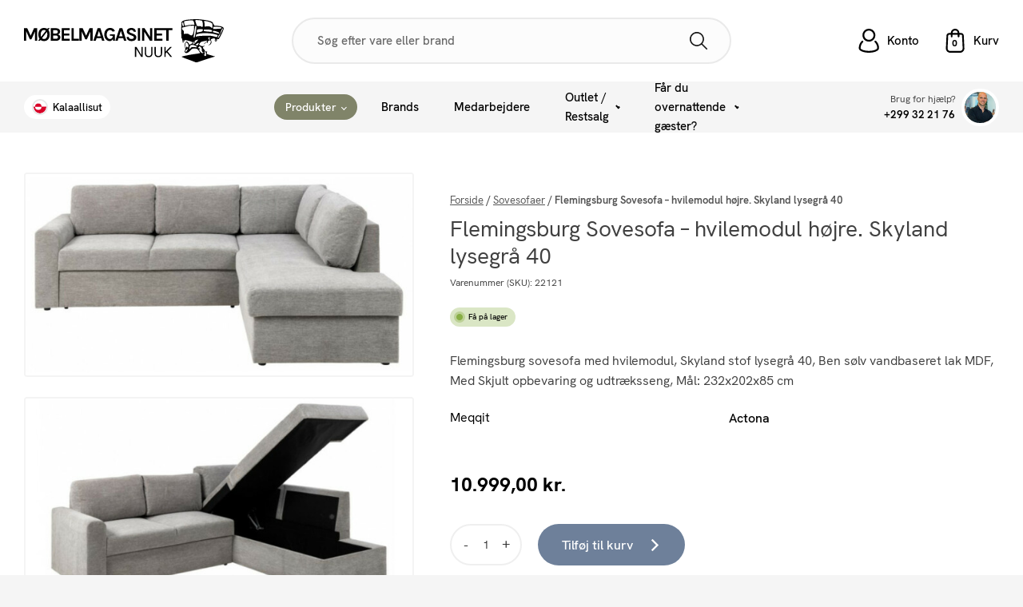

--- FILE ---
content_type: text/html; charset=UTF-8
request_url: https://moebelmagasinet.gl/vare/flemingsburg-sovesofa-hvilemodul-hoejre-skyland-lysegraa-40/
body_size: 61737
content:
<!DOCTYPE html><html lang="da-DK" prefix="og: https://ogp.me/ns#" ><head><meta charset="UTF-8"><meta name="viewport" content="width=device-width, initial-scale=1.0"><meta name="viewport" content="width=device-width, initial-scale=1, maximum-scale=1" /><title>Flemingsburg Sovesofa - hvilemodul højre. Skyland lysegrå 40 - Møbelmagasinet Nuuk</title><meta name="description" content="Flemingsburg sovesofa med hvilemodul, Skyland stof lysegrå 40, Ben sølv vandbaseret lak MDF, Med Skjult opbevaring og udtræksseng, Mål: 232x202x85 cm"/><meta name="robots" content="follow, index, max-snippet:-1, max-video-preview:-1, max-image-preview:large"/><link rel="canonical" href="https://moebelmagasinet.gl/vare/flemingsburg-sovesofa-hvilemodul-hoejre-skyland-lysegraa-40/" /><meta property="og:locale" content="da_DK" /><meta property="og:type" content="product" /><meta property="og:title" content="Flemingsburg Sovesofa - hvilemodul højre. Skyland lysegrå 40 - Møbelmagasinet Nuuk" /><meta property="og:description" content="Flemingsburg sovesofa med hvilemodul, Skyland stof lysegrå 40, Ben sølv vandbaseret lak MDF, Med Skjult opbevaring og udtræksseng, Mål: 232x202x85 cm" /><meta property="og:url" content="https://moebelmagasinet.gl/vare/flemingsburg-sovesofa-hvilemodul-hoejre-skyland-lysegraa-40/" /><meta property="og:site_name" content="Møbelmagasinet Nuuk" /><meta property="og:updated_time" content="2025-12-04T15:56:49+01:00" /><meta property="og:image" content="https://moebelmagasinet.gl/wp-content/uploads/2023/02/flemingsburg1_1.jpeg" /><meta property="og:image:secure_url" content="https://moebelmagasinet.gl/wp-content/uploads/2023/02/flemingsburg1_1.jpeg" /><meta property="og:image:width" content="670" /><meta property="og:image:height" content="350" /><meta property="og:image:alt" content="Flemingsburg Sovesofa &#8211; hvilemodul højre. Skyland lysegrå 40" /><meta property="og:image:type" content="image/jpeg" /><meta property="product:price:amount" content="10999" /><meta property="product:price:currency" content="DKK" /><meta property="product:availability" content="instock" /><meta name="twitter:card" content="summary_large_image" /><meta name="twitter:title" content="Flemingsburg Sovesofa - hvilemodul højre. Skyland lysegrå 40 - Møbelmagasinet Nuuk" /><meta name="twitter:description" content="Flemingsburg sovesofa med hvilemodul, Skyland stof lysegrå 40, Ben sølv vandbaseret lak MDF, Med Skjult opbevaring og udtræksseng, Mål: 232x202x85 cm" /><meta name="twitter:image" content="https://moebelmagasinet.gl/wp-content/uploads/2023/02/flemingsburg1_1.jpeg" /><meta name="twitter:label1" content="Pris" /><meta name="twitter:data1" content="10.999,00&nbsp;kr." /><meta name="twitter:label2" content="Tilgængelighed" /><meta name="twitter:data2" content="Få på lager" /> <script type="application/ld+json" class="rank-math-schema">{"@context":"https://schema.org","@graph":[{"@type":"Place","@id":"https://moebelmagasinet.gl/#place","geo":{"@type":"GeoCoordinates","latitude":"64.176702","longitude":"-51.7435758"},"hasMap":"https://www.google.com/maps/search/?api=1&amp;query=64.176702,-51.7435758","address":{"@type":"PostalAddress","streetAddress":"Pukuffik 11","addressLocality":"Nuussuaq","postalCode":"3905","addressCountry":"Greenland"}},{"@type":"Organization","@id":"https://moebelmagasinet.gl/#organization","name":"M\u00f8belmagasinet Nuuk","url":"https://moebelmagasinet.gl","sameAs":["https://www.facebook.com/profile.php?id=100063796390989"],"email":"moebel@sofa.gl","address":{"@type":"PostalAddress","streetAddress":"Pukuffik 11","addressLocality":"Nuussuaq","postalCode":"3905","addressCountry":"Greenland"},"logo":{"@type":"ImageObject","@id":"https://moebelmagasinet.gl/#logo","url":"https://moebelmagasinet.gl/wp-content/uploads/2022/12/moebelmagasinet-nuuk-logo.svg","contentUrl":"https://moebelmagasinet.gl/wp-content/uploads/2022/12/moebelmagasinet-nuuk-logo.svg","caption":"M\u00f8belmagasinet Nuuk","inLanguage":"da-DK","width":"266","height":"57"},"contactPoint":[{"@type":"ContactPoint","telephone":"+299 32 21 76","contactType":"customer support"}],"location":{"@id":"https://moebelmagasinet.gl/#place"}},{"@type":"WebSite","@id":"https://moebelmagasinet.gl/#website","url":"https://moebelmagasinet.gl","name":"M\u00f8belmagasinet Nuuk","publisher":{"@id":"https://moebelmagasinet.gl/#organization"},"inLanguage":"da-DK"},{"@type":"ImageObject","@id":"https://moebelmagasinet.gl/wp-content/uploads/2023/02/flemingsburg1_1.jpeg","url":"https://moebelmagasinet.gl/wp-content/uploads/2023/02/flemingsburg1_1.jpeg","width":"670","height":"350","inLanguage":"da-DK"},{"@type":"BreadcrumbList","@id":"https://moebelmagasinet.gl/vare/flemingsburg-sovesofa-hvilemodul-hoejre-skyland-lysegraa-40/#breadcrumb","itemListElement":[{"@type":"ListItem","position":"1","item":{"@id":"https://moebelmagasinet.gl","name":"Forside"}},{"@type":"ListItem","position":"2","item":{"@id":"https://moebelmagasinet.gl/vare-kategori/sovesofaer/","name":"Sovesofaer"}},{"@type":"ListItem","position":"3","item":{"@id":"https://moebelmagasinet.gl/vare/flemingsburg-sovesofa-hvilemodul-hoejre-skyland-lysegraa-40/","name":"Flemingsburg Sovesofa &#8211; hvilemodul h\u00f8jre. Skyland lysegr\u00e5 40"}}]},{"@type":"ItemPage","@id":"https://moebelmagasinet.gl/vare/flemingsburg-sovesofa-hvilemodul-hoejre-skyland-lysegraa-40/#webpage","url":"https://moebelmagasinet.gl/vare/flemingsburg-sovesofa-hvilemodul-hoejre-skyland-lysegraa-40/","name":"Flemingsburg Sovesofa - hvilemodul h\u00f8jre. Skyland lysegr\u00e5 40 - M\u00f8belmagasinet Nuuk","datePublished":"2023-02-24T14:52:33+01:00","dateModified":"2025-12-04T15:56:49+01:00","isPartOf":{"@id":"https://moebelmagasinet.gl/#website"},"primaryImageOfPage":{"@id":"https://moebelmagasinet.gl/wp-content/uploads/2023/02/flemingsburg1_1.jpeg"},"inLanguage":"da-DK","breadcrumb":{"@id":"https://moebelmagasinet.gl/vare/flemingsburg-sovesofa-hvilemodul-hoejre-skyland-lysegraa-40/#breadcrumb"}},{"@type":"Product","name":"Flemingsburg Sovesofa - hvilemodul h\u00f8jre. Skyland lysegr\u00e5 40 - M\u00f8belmagasinet Nuuk","description":"Flemingsburg sovesofa med hvilemodul, Skyland stof lysegr\u00e5 40, Ben s\u00f8lv vandbaseret lak MDF, Med Skjult opbevaring og udtr\u00e6ksseng, M\u00e5l: 232x202x85 cm","sku":"22121","category":"Sovesofaer","mainEntityOfPage":{"@id":"https://moebelmagasinet.gl/vare/flemingsburg-sovesofa-hvilemodul-hoejre-skyland-lysegraa-40/#webpage"},"image":[{"@type":"ImageObject","url":"https://moebelmagasinet.gl/wp-content/uploads/2023/02/flemingsburg1_1.jpeg","height":"350","width":"670"},{"@type":"ImageObject","url":"https://moebelmagasinet.gl/wp-content/uploads/2023/02/flemingsburg3.jpeg","height":"350","width":"670"},{"@type":"ImageObject","url":"https://moebelmagasinet.gl/wp-content/uploads/2023/02/flemingsburg2.jpeg","height":"350","width":"670"}],"offers":{"@type":"Offer","price":"10999.00","priceCurrency":"DKK","priceValidUntil":"2027-12-31","availability":"https://schema.org/InStock","itemCondition":"NewCondition","url":"https://moebelmagasinet.gl/vare/flemingsburg-sovesofa-hvilemodul-hoejre-skyland-lysegraa-40/","seller":{"@type":"Organization","@id":"https://moebelmagasinet.gl/","name":"M\u00f8belmagasinet Nuuk","url":"https://moebelmagasinet.gl","logo":"https://moebelmagasinet.gl/wp-content/uploads/2022/12/moebelmagasinet-nuuk-logo.svg"},"priceSpecification":{"price":"10999","priceCurrency":"DKK","valueAddedTaxIncluded":"true"}},"additionalProperty":[{"@type":"PropertyValue","name":"pa_brand","value":"Actona"}],"@id":"https://moebelmagasinet.gl/vare/flemingsburg-sovesofa-hvilemodul-hoejre-skyland-lysegraa-40/#richSnippet"}]}</script> <link rel='dns-prefetch' href='//www.googletagmanager.com' /><link rel="alternate" title="oEmbed (JSON)" type="application/json+oembed" href="https://moebelmagasinet.gl/wp-json/oembed/1.0/embed?url=https%3A%2F%2Fmoebelmagasinet.gl%2Fvare%2Fflemingsburg-sovesofa-hvilemodul-hoejre-skyland-lysegraa-40%2F&#038;lang=da" /><link rel="alternate" title="oEmbed (XML)" type="text/xml+oembed" href="https://moebelmagasinet.gl/wp-json/oembed/1.0/embed?url=https%3A%2F%2Fmoebelmagasinet.gl%2Fvare%2Fflemingsburg-sovesofa-hvilemodul-hoejre-skyland-lysegraa-40%2F&#038;format=xml&#038;lang=da" /><link id="ma-customfonts" href="//moebelmagasinet.gl/wp-content/uploads/fonts/ma_customfonts.css?ver=ba569ebb" rel="stylesheet" type="text/css" /><style id='wp-img-auto-sizes-contain-inline-css' type='text/css'>img:is([sizes=auto i],[sizes^="auto," i]){contain-intrinsic-size:3000px 1500px}
/*# sourceURL=wp-img-auto-sizes-contain-inline-css */</style><link rel='stylesheet' id='select2-css' href='https://moebelmagasinet.gl/wp-content/plugins/woocommerce/assets/css/select2.css?ver=10.4.3' type='text/css' media='all' /><link rel='stylesheet' id='woocommerce-shipping-calculator-css' href='https://moebelmagasinet.gl/wp-content/plugins/woocommerce-shipping-calculator/assets/css/woocommerce-shipping-calculator.css?ver=1.0.5' type='text/css' media='all' /><link rel='stylesheet' id='wp-block-library-css' href='https://moebelmagasinet.gl/wp-includes/css/dist/block-library/style.min.css?ver=6.9' type='text/css' media='all' /><style id='classic-theme-styles-inline-css' type='text/css'>/*! This file is auto-generated */
.wp-block-button__link{color:#fff;background-color:#32373c;border-radius:9999px;box-shadow:none;text-decoration:none;padding:calc(.667em + 2px) calc(1.333em + 2px);font-size:1.125em}.wp-block-file__button{background:#32373c;color:#fff;text-decoration:none}
/*# sourceURL=/wp-includes/css/classic-themes.min.css */</style><style id='getwooplugins-attribute-filter-style-inline-css' type='text/css'>/*!
 * Variation Swatches for WooCommerce - PRO
 *
 * Author: Emran Ahmed ( emran.bd.08@gmail.com )
 * Date: 11/11/2025, 05:36:05 pm
 * Released under the GPLv3 license.
 */
.storepress-search-list-wrapper{display:flex;flex-direction:column;gap:1px}.storepress-components-search-control{margin-bottom:0!important;position:relative}.storepress-components-search-control input[type=search].storepress-components-search-control__input{border:1px solid #949494;border-radius:2px;box-shadow:0 0 0 transparent;font-family:-apple-system,BlinkMacSystemFont,Segoe UI,Roboto,Oxygen-Sans,Ubuntu,Cantarell,Helvetica Neue,sans-serif;padding:6px 8px;transition:box-shadow .1s linear}@media(prefers-reduced-motion:reduce){.storepress-components-search-control input[type=search].storepress-components-search-control__input{transition-delay:0s;transition-duration:0s}}.storepress-components-search-control input[type=search].storepress-components-search-control__input{line-height:normal}@media(min-width:600px){.storepress-components-search-control input[type=search].storepress-components-search-control__input{font-size:13px;line-height:normal}}.storepress-components-search-control input[type=search].storepress-components-search-control__input:focus{border-color:var(--wp-admin-theme-color);box-shadow:0 0 0 .5px var(--wp-admin-theme-color);outline:2px solid transparent}.storepress-components-search-control input[type=search].storepress-components-search-control__input::-webkit-input-placeholder{color:rgba(30,30,30,.62)}.storepress-components-search-control input[type=search].storepress-components-search-control__input::-moz-placeholder{color:rgba(30,30,30,.62);opacity:1}.storepress-components-search-control input[type=search].storepress-components-search-control__input:-ms-input-placeholder{color:rgba(30,30,30,.62)}.storepress-components-search-control input[type=search].storepress-components-search-control__input{background:#f0f0f0;border:none;display:block;font-size:16px;height:48px;margin-left:0;margin-right:0;padding:16px 48px 16px 16px;width:100%}@media(min-width:600px){.storepress-components-search-control input[type=search].storepress-components-search-control__input{font-size:13px}}.storepress-components-search-control input[type=search].storepress-components-search-control__input:focus{background:#fff;box-shadow:inset 0 0 0 var(--wp-admin-border-width-focus) var(--wp-components-color-accent,var(--wp-admin-theme-color,#3858e9))}.storepress-components-search-control input[type=search].storepress-components-search-control__input::-moz-placeholder{color:#757575}.storepress-components-search-control input[type=search].storepress-components-search-control__input::placeholder{color:#757575}.storepress-components-search-control input[type=search].storepress-components-search-control__input::-webkit-search-cancel-button,.storepress-components-search-control input[type=search].storepress-components-search-control__input::-webkit-search-decoration,.storepress-components-search-control input[type=search].storepress-components-search-control__input::-webkit-search-results-button,.storepress-components-search-control input[type=search].storepress-components-search-control__input::-webkit-search-results-decoration{-webkit-appearance:none}.storepress-components-search-control__icon{align-items:center;bottom:0;display:flex;justify-content:center;position:absolute;right:12px;top:0;width:24px}.storepress-components-search-control__icon>svg{margin:8px 0}.storepress-components-search-control__input-wrapper{position:relative}.storepress-search-list-search-result-wrapper{border:1px solid #f0f0f0}.storepress-search-list-search-result-wrapper li,.storepress-search-list-search-result-wrapper ul{list-style:none;margin:0;padding:0}.storepress-search-list-search-result-wrapper ul{border:1px solid #f0f0f0;max-height:40vh;overflow:auto}.storepress-search-list-search-result-wrapper li{align-items:center;border-bottom:1px solid #f0f0f0;color:#2f2f2f;display:flex;font-family:-apple-system,BlinkMacSystemFont,Segoe UI,Roboto,Oxygen-Sans,Ubuntu,Cantarell,Helvetica Neue,sans-serif;font-size:13px;gap:5px;padding:8px}.storepress-search-list-search-result-wrapper li.selected,.storepress-search-list-search-result-wrapper li:hover{background-color:#f0f0f0}.storepress-search-list-search-result-wrapper li:last-child{border-bottom:none}.storepress-search-list-search-result-wrapper li input{height:20px;margin:0;padding:0;width:20px}.storepress-search-list-search-result-wrapper li input[type=radio]{-webkit-appearance:auto;box-shadow:none}.storepress-search-list-search-result-wrapper li input[type=radio]:before{display:none}.storepress-search-list-search-result-wrapper li .storepress-search-list-search-result-item{background-color:#fff}.storepress-search-list-search-result-wrapper li .storepress-search-list-search-result-item__label{cursor:pointer}.storepress-search-list-search-result-wrapper li .storepress-search-list-search-result-item__title{box-sizing:content-box;height:20px;padding:4px}.storepress-search-list-search-result-wrapper li .storepress-search-list-search-result-item__meta{background-color:#ddd;border-radius:5px;padding:4px}
.wp-block-getwooplugins-attribute-filter .filter-items{display:flex;flex-direction:column;float:none!important;gap:10px;margin:0;padding:0}.wp-block-getwooplugins-attribute-filter .filter-items li{list-style:none}.wp-block-getwooplugins-attribute-filter .filter-items.enabled-filter-display-limit-mode .filter-item:not(.selected):nth-child(n+10){display:none!important}.wp-block-getwooplugins-attribute-filter .filter-items.enabled-filter-display-limit-mode .filter-item-more{align-self:flex-end;display:flex}.wp-block-getwooplugins-attribute-filter.is-style-button .filter-items.enabled-filter-display-limit-mode .filter-item-more{align-items:center;align-self:auto}.wp-block-getwooplugins-attribute-filter .filter-item-more{display:none}.wp-block-getwooplugins-attribute-filter .filter-item{align-items:center;display:flex;flex-direction:row;gap:10px;justify-content:space-between}.wp-block-getwooplugins-attribute-filter .filter-item .item{border:2px solid #fff;box-shadow:var(--wvs-item-box-shadow,0 0 0 1px #a8a8a8);box-sizing:border-box;display:block;height:100%;transition:box-shadow .2s ease;width:100%}.wp-block-getwooplugins-attribute-filter .filter-item .item:hover{box-shadow:var(--wvs-hover-item-box-shadow,0 0 0 3px #ddd)}.wp-block-getwooplugins-attribute-filter .filter-item .text{display:inline-block;font-size:.875em}.wp-block-getwooplugins-attribute-filter .filter-item.style-squared .count,.wp-block-getwooplugins-attribute-filter .filter-item.style-squared .item{border-radius:3px}.wp-block-getwooplugins-attribute-filter .filter-item.style-rounded .item{border-radius:100%}.wp-block-getwooplugins-attribute-filter .filter-item.style-rounded .count{border-radius:12px}.wp-block-getwooplugins-attribute-filter .filter-item-wrapper{align-items:center;display:flex;gap:10px}.wp-block-getwooplugins-attribute-filter .filter-item-contents{display:flex;height:var(--wvs-archive-product-item-height,30px);justify-content:center;position:relative;width:var(--wvs-archive-product-item-width,30px)}.wp-block-getwooplugins-attribute-filter .filter-item .count{border:1px solid rgba(0,0,0,.102);color:#000;font-size:12px;line-height:10px;min-width:10px;padding:5px;text-align:center}.wp-block-getwooplugins-attribute-filter .filter-item-inner{width:100%}.wp-block-getwooplugins-attribute-filter .filter-item.selected{order:-1}.wp-block-getwooplugins-attribute-filter .filter-item.selected .item{box-shadow:var(--wvs-selected-item-box-shadow,0 0 0 2px #000)}.wp-block-getwooplugins-attribute-filter .filter-item.selected .filter-item-inner:before{background-image:var(--wvs-tick);background-position:50%;background-repeat:no-repeat;background-size:60%;content:" ";display:block;height:100%;position:absolute;width:100%}.wp-block-getwooplugins-attribute-filter .filter-item.selected .count{background:#000;border:1px solid #000;color:#fff}.wp-block-getwooplugins-attribute-filter.is-style-button .filter-items{flex-direction:row;flex-wrap:wrap}.wp-block-getwooplugins-attribute-filter.is-style-button .filter-item{border:1px solid rgba(0,0,0,.102);border-radius:3px;margin:0;padding:5px 8px 5px 5px}.wp-block-getwooplugins-attribute-filter.is-style-button .filter-item.style-rounded{border-radius:40px}.wp-block-getwooplugins-attribute-filter.is-style-button .filter-item.selected{border:1px solid #000}

/*# sourceURL=https://moebelmagasinet.gl/wp-content/plugins/woo-variation-swatches-pro/build/attribute-filter/style-index.css */</style><style id='global-styles-inline-css' type='text/css'>:root{--wp--preset--aspect-ratio--square: 1;--wp--preset--aspect-ratio--4-3: 4/3;--wp--preset--aspect-ratio--3-4: 3/4;--wp--preset--aspect-ratio--3-2: 3/2;--wp--preset--aspect-ratio--2-3: 2/3;--wp--preset--aspect-ratio--16-9: 16/9;--wp--preset--aspect-ratio--9-16: 9/16;--wp--preset--color--black: #000000;--wp--preset--color--cyan-bluish-gray: #abb8c3;--wp--preset--color--white: #ffffff;--wp--preset--color--pale-pink: #f78da7;--wp--preset--color--vivid-red: #cf2e2e;--wp--preset--color--luminous-vivid-orange: #ff6900;--wp--preset--color--luminous-vivid-amber: #fcb900;--wp--preset--color--light-green-cyan: #7bdcb5;--wp--preset--color--vivid-green-cyan: #00d084;--wp--preset--color--pale-cyan-blue: #8ed1fc;--wp--preset--color--vivid-cyan-blue: #0693e3;--wp--preset--color--vivid-purple: #9b51e0;--wp--preset--gradient--vivid-cyan-blue-to-vivid-purple: linear-gradient(135deg,rgb(6,147,227) 0%,rgb(155,81,224) 100%);--wp--preset--gradient--light-green-cyan-to-vivid-green-cyan: linear-gradient(135deg,rgb(122,220,180) 0%,rgb(0,208,130) 100%);--wp--preset--gradient--luminous-vivid-amber-to-luminous-vivid-orange: linear-gradient(135deg,rgb(252,185,0) 0%,rgb(255,105,0) 100%);--wp--preset--gradient--luminous-vivid-orange-to-vivid-red: linear-gradient(135deg,rgb(255,105,0) 0%,rgb(207,46,46) 100%);--wp--preset--gradient--very-light-gray-to-cyan-bluish-gray: linear-gradient(135deg,rgb(238,238,238) 0%,rgb(169,184,195) 100%);--wp--preset--gradient--cool-to-warm-spectrum: linear-gradient(135deg,rgb(74,234,220) 0%,rgb(151,120,209) 20%,rgb(207,42,186) 40%,rgb(238,44,130) 60%,rgb(251,105,98) 80%,rgb(254,248,76) 100%);--wp--preset--gradient--blush-light-purple: linear-gradient(135deg,rgb(255,206,236) 0%,rgb(152,150,240) 100%);--wp--preset--gradient--blush-bordeaux: linear-gradient(135deg,rgb(254,205,165) 0%,rgb(254,45,45) 50%,rgb(107,0,62) 100%);--wp--preset--gradient--luminous-dusk: linear-gradient(135deg,rgb(255,203,112) 0%,rgb(199,81,192) 50%,rgb(65,88,208) 100%);--wp--preset--gradient--pale-ocean: linear-gradient(135deg,rgb(255,245,203) 0%,rgb(182,227,212) 50%,rgb(51,167,181) 100%);--wp--preset--gradient--electric-grass: linear-gradient(135deg,rgb(202,248,128) 0%,rgb(113,206,126) 100%);--wp--preset--gradient--midnight: linear-gradient(135deg,rgb(2,3,129) 0%,rgb(40,116,252) 100%);--wp--preset--font-size--small: 13px;--wp--preset--font-size--medium: 20px;--wp--preset--font-size--large: 36px;--wp--preset--font-size--x-large: 42px;--wp--preset--spacing--20: 0.44rem;--wp--preset--spacing--30: 0.67rem;--wp--preset--spacing--40: 1rem;--wp--preset--spacing--50: 1.5rem;--wp--preset--spacing--60: 2.25rem;--wp--preset--spacing--70: 3.38rem;--wp--preset--spacing--80: 5.06rem;--wp--preset--shadow--natural: 6px 6px 9px rgba(0, 0, 0, 0.2);--wp--preset--shadow--deep: 12px 12px 50px rgba(0, 0, 0, 0.4);--wp--preset--shadow--sharp: 6px 6px 0px rgba(0, 0, 0, 0.2);--wp--preset--shadow--outlined: 6px 6px 0px -3px rgb(255, 255, 255), 6px 6px rgb(0, 0, 0);--wp--preset--shadow--crisp: 6px 6px 0px rgb(0, 0, 0);}:where(.is-layout-flex){gap: 0.5em;}:where(.is-layout-grid){gap: 0.5em;}body .is-layout-flex{display: flex;}.is-layout-flex{flex-wrap: wrap;align-items: center;}.is-layout-flex > :is(*, div){margin: 0;}body .is-layout-grid{display: grid;}.is-layout-grid > :is(*, div){margin: 0;}:where(.wp-block-columns.is-layout-flex){gap: 2em;}:where(.wp-block-columns.is-layout-grid){gap: 2em;}:where(.wp-block-post-template.is-layout-flex){gap: 1.25em;}:where(.wp-block-post-template.is-layout-grid){gap: 1.25em;}.has-black-color{color: var(--wp--preset--color--black) !important;}.has-cyan-bluish-gray-color{color: var(--wp--preset--color--cyan-bluish-gray) !important;}.has-white-color{color: var(--wp--preset--color--white) !important;}.has-pale-pink-color{color: var(--wp--preset--color--pale-pink) !important;}.has-vivid-red-color{color: var(--wp--preset--color--vivid-red) !important;}.has-luminous-vivid-orange-color{color: var(--wp--preset--color--luminous-vivid-orange) !important;}.has-luminous-vivid-amber-color{color: var(--wp--preset--color--luminous-vivid-amber) !important;}.has-light-green-cyan-color{color: var(--wp--preset--color--light-green-cyan) !important;}.has-vivid-green-cyan-color{color: var(--wp--preset--color--vivid-green-cyan) !important;}.has-pale-cyan-blue-color{color: var(--wp--preset--color--pale-cyan-blue) !important;}.has-vivid-cyan-blue-color{color: var(--wp--preset--color--vivid-cyan-blue) !important;}.has-vivid-purple-color{color: var(--wp--preset--color--vivid-purple) !important;}.has-black-background-color{background-color: var(--wp--preset--color--black) !important;}.has-cyan-bluish-gray-background-color{background-color: var(--wp--preset--color--cyan-bluish-gray) !important;}.has-white-background-color{background-color: var(--wp--preset--color--white) !important;}.has-pale-pink-background-color{background-color: var(--wp--preset--color--pale-pink) !important;}.has-vivid-red-background-color{background-color: var(--wp--preset--color--vivid-red) !important;}.has-luminous-vivid-orange-background-color{background-color: var(--wp--preset--color--luminous-vivid-orange) !important;}.has-luminous-vivid-amber-background-color{background-color: var(--wp--preset--color--luminous-vivid-amber) !important;}.has-light-green-cyan-background-color{background-color: var(--wp--preset--color--light-green-cyan) !important;}.has-vivid-green-cyan-background-color{background-color: var(--wp--preset--color--vivid-green-cyan) !important;}.has-pale-cyan-blue-background-color{background-color: var(--wp--preset--color--pale-cyan-blue) !important;}.has-vivid-cyan-blue-background-color{background-color: var(--wp--preset--color--vivid-cyan-blue) !important;}.has-vivid-purple-background-color{background-color: var(--wp--preset--color--vivid-purple) !important;}.has-black-border-color{border-color: var(--wp--preset--color--black) !important;}.has-cyan-bluish-gray-border-color{border-color: var(--wp--preset--color--cyan-bluish-gray) !important;}.has-white-border-color{border-color: var(--wp--preset--color--white) !important;}.has-pale-pink-border-color{border-color: var(--wp--preset--color--pale-pink) !important;}.has-vivid-red-border-color{border-color: var(--wp--preset--color--vivid-red) !important;}.has-luminous-vivid-orange-border-color{border-color: var(--wp--preset--color--luminous-vivid-orange) !important;}.has-luminous-vivid-amber-border-color{border-color: var(--wp--preset--color--luminous-vivid-amber) !important;}.has-light-green-cyan-border-color{border-color: var(--wp--preset--color--light-green-cyan) !important;}.has-vivid-green-cyan-border-color{border-color: var(--wp--preset--color--vivid-green-cyan) !important;}.has-pale-cyan-blue-border-color{border-color: var(--wp--preset--color--pale-cyan-blue) !important;}.has-vivid-cyan-blue-border-color{border-color: var(--wp--preset--color--vivid-cyan-blue) !important;}.has-vivid-purple-border-color{border-color: var(--wp--preset--color--vivid-purple) !important;}.has-vivid-cyan-blue-to-vivid-purple-gradient-background{background: var(--wp--preset--gradient--vivid-cyan-blue-to-vivid-purple) !important;}.has-light-green-cyan-to-vivid-green-cyan-gradient-background{background: var(--wp--preset--gradient--light-green-cyan-to-vivid-green-cyan) !important;}.has-luminous-vivid-amber-to-luminous-vivid-orange-gradient-background{background: var(--wp--preset--gradient--luminous-vivid-amber-to-luminous-vivid-orange) !important;}.has-luminous-vivid-orange-to-vivid-red-gradient-background{background: var(--wp--preset--gradient--luminous-vivid-orange-to-vivid-red) !important;}.has-very-light-gray-to-cyan-bluish-gray-gradient-background{background: var(--wp--preset--gradient--very-light-gray-to-cyan-bluish-gray) !important;}.has-cool-to-warm-spectrum-gradient-background{background: var(--wp--preset--gradient--cool-to-warm-spectrum) !important;}.has-blush-light-purple-gradient-background{background: var(--wp--preset--gradient--blush-light-purple) !important;}.has-blush-bordeaux-gradient-background{background: var(--wp--preset--gradient--blush-bordeaux) !important;}.has-luminous-dusk-gradient-background{background: var(--wp--preset--gradient--luminous-dusk) !important;}.has-pale-ocean-gradient-background{background: var(--wp--preset--gradient--pale-ocean) !important;}.has-electric-grass-gradient-background{background: var(--wp--preset--gradient--electric-grass) !important;}.has-midnight-gradient-background{background: var(--wp--preset--gradient--midnight) !important;}.has-small-font-size{font-size: var(--wp--preset--font-size--small) !important;}.has-medium-font-size{font-size: var(--wp--preset--font-size--medium) !important;}.has-large-font-size{font-size: var(--wp--preset--font-size--large) !important;}.has-x-large-font-size{font-size: var(--wp--preset--font-size--x-large) !important;}
:where(.wp-block-post-template.is-layout-flex){gap: 1.25em;}:where(.wp-block-post-template.is-layout-grid){gap: 1.25em;}
:where(.wp-block-term-template.is-layout-flex){gap: 1.25em;}:where(.wp-block-term-template.is-layout-grid){gap: 1.25em;}
:where(.wp-block-columns.is-layout-flex){gap: 2em;}:where(.wp-block-columns.is-layout-grid){gap: 2em;}
:root :where(.wp-block-pullquote){font-size: 1.5em;line-height: 1.6;}
/*# sourceURL=global-styles-inline-css */</style><link rel='stylesheet' id='cf7-submissions-css' href='https://moebelmagasinet.gl/wp-content/plugins/cf7-submissions/assets/css/front.css?ver=0.26' type='text/css' media='all' /><link rel='stylesheet' id='contact-form-7-css' href='https://moebelmagasinet.gl/wp-content/plugins/contact-form-7/includes/css/styles.css?ver=6.1.4' type='text/css' media='all' /><link rel='stylesheet' id='oxygen-css' href='https://moebelmagasinet.gl/wp-content/plugins/oxygen/component-framework/oxygen.css?ver=4.9.4' type='text/css' media='all' /><link rel='stylesheet' id='slick-css-css' href='https://moebelmagasinet.gl/wp-content/plugins/resource-enqueuer/slick/slick.css?ver=6.9' type='text/css' media='all' /><link rel='stylesheet' id='glightbox-css-css' href='https://moebelmagasinet.gl/wp-content/plugins/resource-enqueuer/glightbox/glightbox.min.css?ver=6.9' type='text/css' media='all' /><link rel='stylesheet' id='photoswipe-css' href='https://moebelmagasinet.gl/wp-content/plugins/woocommerce/assets/css/photoswipe/photoswipe.min.css?ver=10.4.3' type='text/css' media='all' /><link rel='stylesheet' id='photoswipe-default-skin-css' href='https://moebelmagasinet.gl/wp-content/plugins/woocommerce/assets/css/photoswipe/default-skin/default-skin.min.css?ver=10.4.3' type='text/css' media='all' /><link rel='stylesheet' id='woocommerce-layout-css' href='https://moebelmagasinet.gl/wp-content/plugins/woocommerce/assets/css/woocommerce-layout.css?ver=10.4.3' type='text/css' media='all' /><link rel='stylesheet' id='woocommerce-smallscreen-css' href='https://moebelmagasinet.gl/wp-content/plugins/woocommerce/assets/css/woocommerce-smallscreen.css?ver=10.4.3' type='text/css' media='only screen and (max-width: 768px)' /><link rel='stylesheet' id='woocommerce-general-css' href='https://moebelmagasinet.gl/wp-content/plugins/woocommerce/assets/css/woocommerce.css?ver=10.4.3' type='text/css' media='all' /><style id='woocommerce-inline-inline-css' type='text/css'>.woocommerce form .form-row .required { visibility: visible; }
/*# sourceURL=woocommerce-inline-inline-css */</style><link rel='stylesheet' id='bambora_online_classic_front_style-css' href='https://moebelmagasinet.gl/wp-content/plugins/bambora-online-classic/style/bambora-online-classic-front.css?ver=6.9' type='text/css' media='all' /><link rel='stylesheet' id='woo-variation-swatches-css' href='https://moebelmagasinet.gl/wp-content/plugins/woo-variation-swatches/assets/css/frontend.min.css?ver=1766344500' type='text/css' media='all' /><style id='woo-variation-swatches-inline-css' type='text/css'>:root {
--wvs-tick:url("data:image/svg+xml;utf8,%3Csvg filter='drop-shadow(0px 0px 2px rgb(0 0 0 / .8))' xmlns='http://www.w3.org/2000/svg'  viewBox='0 0 30 30'%3E%3Cpath fill='none' stroke='%23ffffff' stroke-linecap='round' stroke-linejoin='round' stroke-width='4' d='M4 16L11 23 27 7'/%3E%3C/svg%3E");

--wvs-cross:url("data:image/svg+xml;utf8,%3Csvg filter='drop-shadow(0px 0px 5px rgb(255 255 255 / .6))' xmlns='http://www.w3.org/2000/svg' width='72px' height='72px' viewBox='0 0 24 24'%3E%3Cpath fill='none' stroke='%23ff0000' stroke-linecap='round' stroke-width='0.6' d='M5 5L19 19M19 5L5 19'/%3E%3C/svg%3E");
--wvs-position:flex-start;
--wvs-single-product-large-item-width:40px;
--wvs-single-product-large-item-height:40px;
--wvs-single-product-large-item-font-size:16px;
--wvs-single-product-item-width:30px;
--wvs-single-product-item-height:30px;
--wvs-single-product-item-font-size:16px;
--wvs-archive-product-item-width:30px;
--wvs-archive-product-item-height:30px;
--wvs-archive-product-item-font-size:16px;
--wvs-tooltip-background-color:#333333;
--wvs-tooltip-text-color:#FFFFFF;
--wvs-item-box-shadow:0 0 0 1px #a8a8a8;
--wvs-item-background-color:#FFFFFF;
--wvs-item-text-color:#000000;
--wvs-hover-item-box-shadow:0 0 0 3px #DDDDDD;
--wvs-hover-item-background-color:#FFFFFF;
--wvs-hover-item-text-color:#000000;
--wvs-selected-item-box-shadow:0 0 0 2px #000000;
--wvs-selected-item-background-color:#FFFFFF;
--wvs-selected-item-text-color:#000000}
/*# sourceURL=woo-variation-swatches-inline-css */</style><link rel='stylesheet' id='wcpf-plugin-style-css' href='https://moebelmagasinet.gl/wp-content/plugins/woocommerce-product-filters/assets/css/plugin.css?ver=1.4.40' type='text/css' media='all' /><link rel='stylesheet' id='dgwt-wcas-style-css' href='https://moebelmagasinet.gl/wp-content/plugins/ajax-search-for-woocommerce-premium/assets/css/style.min.css?ver=1.32.0' type='text/css' media='all' /><link rel='stylesheet' id='awcfe-frontend-css' href='https://moebelmagasinet.gl/wp-content/plugins/checkout-field-editor-and-manager-for-woocommerce/assets/css/frontend.css?ver=3.0.1' type='text/css' media='all' /><link rel='stylesheet' id='woo_discount_pro_style-css' href='https://moebelmagasinet.gl/wp-content/plugins/woo-discount-rules-pro/Assets/Css/awdr_style.css?ver=2.6.13' type='text/css' media='all' /> <script type="text/javascript" id="woocommerce-google-analytics-integration-gtag-js-after">/*  */
/* Google Analytics for WooCommerce (gtag.js) */
					window.dataLayer = window.dataLayer || [];
					function gtag(){dataLayer.push(arguments);}
					// Set up default consent state.
					for ( const mode of [{"analytics_storage":"denied","ad_storage":"denied","ad_user_data":"denied","ad_personalization":"denied","region":["AT","BE","BG","HR","CY","CZ","DK","EE","FI","FR","DE","GR","HU","IS","IE","IT","LV","LI","LT","LU","MT","NL","NO","PL","PT","RO","SK","SI","ES","SE","GB","CH"]}] || [] ) {
						gtag( "consent", "default", { "wait_for_update": 500, ...mode } );
					}
					gtag("js", new Date());
					gtag("set", "developer_id.dOGY3NW", true);
					gtag("config", "G-T7E47D6NPJ", {"track_404":true,"allow_google_signals":false,"logged_in":false,"linker":{"domains":[],"allow_incoming":false},"custom_map":{"dimension1":"logged_in"}});
//# sourceURL=woocommerce-google-analytics-integration-gtag-js-after
/*  */</script> <script type="text/javascript" src="https://moebelmagasinet.gl/wp-includes/js/jquery/jquery.min.js?ver=3.7.1" id="jquery-core-js"></script> <script type="text/javascript" src="https://moebelmagasinet.gl/wp-content/plugins/woocommerce/assets/js/jquery-blockui/jquery.blockUI.min.js?ver=2.7.0-wc.10.4.3" id="wc-jquery-blockui-js" data-wp-strategy="defer"></script> <script type="text/javascript" src="https://moebelmagasinet.gl/wp-content/plugins/woocommerce/assets/js/js-cookie/js.cookie.min.js?ver=2.1.4-wc.10.4.3" id="wc-js-cookie-js" data-wp-strategy="defer"></script> <script type="text/javascript" id="woocommerce-js-extra">/*  */
var woocommerce_params = {"ajax_url":"/wp-admin/admin-ajax.php","wc_ajax_url":"/?wc-ajax=%%endpoint%%","i18n_password_show":"Vis adgangskode","i18n_password_hide":"Skjul adgangskode"};
//# sourceURL=woocommerce-js-extra
/*  */</script> <script type="text/javascript" src="https://moebelmagasinet.gl/wp-content/plugins/woocommerce/assets/js/frontend/woocommerce.min.js?ver=10.4.3" id="woocommerce-js" data-wp-strategy="defer"></script> <script type="text/javascript" id="wc-country-select-js-extra">/*  */
var wc_country_select_params = {"countries":"{\"AF\":[],\"AL\":{\"AL-01\":\"Berat\",\"AL-09\":\"Dib\\u00ebr\",\"AL-02\":\"Durr\\u00ebs\",\"AL-03\":\"Elbasan\",\"AL-04\":\"Fier\",\"AL-05\":\"Gjirokast\\u00ebr\",\"AL-06\":\"Kor\\u00e7\\u00eb\",\"AL-07\":\"Kuk\\u00ebs\",\"AL-08\":\"Lezh\\u00eb\",\"AL-10\":\"Shkod\\u00ebr\",\"AL-11\":\"Tirana\",\"AL-12\":\"Vlor\\u00eb\"},\"AO\":{\"BGO\":\"Bengo\",\"BLU\":\"Benguela\",\"BIE\":\"Bi\\u00e9\",\"CAB\":\"Cabinda\",\"CNN\":\"Cunene\",\"HUA\":\"Huambo\",\"HUI\":\"Hu\\u00edla\",\"CCU\":\"Kuando Kubango\",\"CNO\":\"Kwanza-Norte\",\"CUS\":\"Kwanza-Sul\",\"LUA\":\"Luanda\",\"LNO\":\"Lunda-Norte\",\"LSU\":\"Lunda-Sul\",\"MAL\":\"Malanje\",\"MOX\":\"Moxico\",\"NAM\":\"Namibia\",\"UIG\":\"U\\u00edge\",\"ZAI\":\"Zaire\"},\"AR\":{\"C\":\"Ciudad Aut\\u00f3noma de Buenos Aires\",\"B\":\"Buenos Aires\",\"K\":\"Catamarca\",\"H\":\"Chaco\",\"U\":\"Chubut\",\"X\":\"C\\u00f3rdoba\",\"W\":\"Corrientes\",\"E\":\"Entre R\\u00edos\",\"P\":\"Formosa\",\"Y\":\"Jujuy\",\"L\":\"La Pampa\",\"F\":\"La Rioja\",\"M\":\"Mendoza\",\"N\":\"Misiones\",\"Q\":\"Neuqu\\u00e9n\",\"R\":\"R\\u00edo Negro\",\"A\":\"Salta\",\"J\":\"San Juan\",\"D\":\"San Luis\",\"Z\":\"Santa Cruz\",\"S\":\"Santa Fe\",\"G\":\"Santiago del Estero\",\"V\":\"Tierra del Fuego\",\"T\":\"Tucum\\u00e1n\"},\"AT\":[],\"AU\":{\"ACT\":\"Australian Capital Territory\",\"NSW\":\"New South Wales\",\"NT\":\"Northern Territory\",\"QLD\":\"Queensland\",\"SA\":\"South Australia\",\"TAS\":\"Tasmanien\",\"VIC\":\"Victoria\",\"WA\":\"Western Australia\"},\"AX\":[],\"BD\":{\"BD-05\":\"Bagerhat\",\"BD-01\":\"Bandarban\",\"BD-02\":\"Barguna\",\"BD-06\":\"Barisal\",\"BD-07\":\"Bhola\",\"BD-03\":\"Bogra\",\"BD-04\":\"Brahmanbaria\",\"BD-09\":\"Chandpur\",\"BD-10\":\"Chattogram\",\"BD-12\":\"Chuadanga\",\"BD-11\":\"Cox's Bazar\",\"BD-08\":\"Comilla\",\"BD-13\":\"Dhaka\",\"BD-14\":\"Dinajpur\",\"BD-15\":\"Faridpur \",\"BD-16\":\"Feni\",\"BD-19\":\"Gaibandha\",\"BD-18\":\"Gazipur\",\"BD-17\":\"Gopalganj\",\"BD-20\":\"Habiganj\",\"BD-21\":\"Jamalpur\",\"BD-22\":\"Jashore\",\"BD-25\":\"Jhalokati\",\"BD-23\":\"Jhenaidah\",\"BD-24\":\"Joypurhat\",\"BD-29\":\"Khagrachhari\",\"BD-27\":\"Khulna\",\"BD-26\":\"Kishoreganj\",\"BD-28\":\"Kurigram\",\"BD-30\":\"Kushtia\",\"BD-31\":\"Lakshmipur\",\"BD-32\":\"Lalmonirhat\",\"BD-36\":\"Madaripur\",\"BD-37\":\"Magura\",\"BD-33\":\"Manikganj \",\"BD-39\":\"Meherpur\",\"BD-38\":\"Moulvibazar\",\"BD-35\":\"Munshiganj\",\"BD-34\":\"Mymensingh\",\"BD-48\":\"Naogaon\",\"BD-43\":\"Narail\",\"BD-40\":\"Narayanganj\",\"BD-42\":\"Narsingdi\",\"BD-44\":\"Natore\",\"BD-45\":\"Nawabganj\",\"BD-41\":\"Netrakona\",\"BD-46\":\"Nilphamari\",\"BD-47\":\"Noakhali\",\"BD-49\":\"Pabna\",\"BD-52\":\"Panchagarh\",\"BD-51\":\"Patuakhali\",\"BD-50\":\"Pirojpur\",\"BD-53\":\"Rajbari\",\"BD-54\":\"Rajshahi\",\"BD-56\":\"Rangamati\",\"BD-55\":\"Rangpur\",\"BD-58\":\"Satkhira\",\"BD-62\":\"Shariatpur\",\"BD-57\":\"Sherpur\",\"BD-59\":\"Sirajganj\",\"BD-61\":\"Sunamganj\",\"BD-60\":\"Sylhet\",\"BD-63\":\"Tangail\",\"BD-64\":\"Thakurgaon\"},\"BE\":[],\"BG\":{\"BG-01\":\"Blagoevgrad\",\"BG-02\":\"Burgas\",\"BG-08\":\"Dobrich\",\"BG-07\":\"Gabrovo\",\"BG-26\":\"Haskovo\",\"BG-09\":\"Kardzhali\",\"BG-10\":\"Kyustendil\",\"BG-11\":\"Lovech\",\"BG-12\":\"Montana\",\"BG-13\":\"Pazardzhik\",\"BG-14\":\"Pernik\",\"BG-15\":\"Pleven\",\"BG-16\":\"Plovdiv\",\"BG-17\":\"Razgrad\",\"BG-18\":\"Ruse\",\"BG-27\":\"Shumen\",\"BG-19\":\"Silistra\",\"BG-20\":\"Sliven\",\"BG-21\":\"Smolyan\",\"BG-23\":\"Sofia distriktet\",\"BG-22\":\"Sofia\",\"BG-24\":\"Stara Zagora\",\"BG-25\":\"Targovishte\",\"BG-03\":\"Varna\",\"BG-04\":\"Veliko Tarnovo\",\"BG-05\":\"Vidin\",\"BG-06\":\"Vratsa\",\"BG-28\":\"Yambol\"},\"BH\":[],\"BI\":[],\"BJ\":{\"AL\":\"Alibori\",\"AK\":\"Atakora\",\"AQ\":\"Atlantique\",\"BO\":\"Borgou\",\"CO\":\"Collines\",\"KO\":\"Kouffo\",\"DO\":\"Donga\",\"LI\":\"Littoral\",\"MO\":\"Mono\",\"OU\":\"Ou\\u00e9m\\u00e9\",\"PL\":\"Plateau\",\"ZO\":\"Zou\"},\"BO\":{\"BO-B\":\"Beni\",\"BO-H\":\"Chuquisaca\",\"BO-C\":\"Cochabamba\",\"BO-L\":\"La Paz\",\"BO-O\":\"Oruro\",\"BO-N\":\"Pando\",\"BO-P\":\"Potos\\u00ed\",\"BO-S\":\"Santa Cruz\",\"BO-T\":\"Tarija\"},\"BR\":{\"AC\":\"Acre\",\"AL\":\"Alagoas\",\"AP\":\"Amap\\u00e1\",\"AM\":\"Amazonas\",\"BA\":\"Bahia\",\"CE\":\"Cear\\u00e1\",\"DF\":\"Distrito Federal\",\"ES\":\"Esp\\u00edrito Santo\",\"GO\":\"Goi\\u00e1s\",\"MA\":\"Maranh\\u00e3o\",\"MT\":\"Mato Grosso\",\"MS\":\"Mato Grosso do Sul\",\"MG\":\"Minas Gerais\",\"PA\":\"Par\\u00e1\",\"PB\":\"Para\\u00edba\",\"PR\":\"Paran\\u00e1\",\"PE\":\"Pernambuco\",\"PI\":\"Piau\\u00ed\",\"RJ\":\"Rio de Janeiro\",\"RN\":\"Rio Grande do Norte\",\"RS\":\"Rio Grande do Sul\",\"RO\":\"Rond\\u00f4nia\",\"RR\":\"Roraima\",\"SC\":\"Santa Catarina\",\"SP\":\"S\\u00e3o Paulo\",\"SE\":\"Sergipe\",\"TO\":\"Tocantins\"},\"CA\":{\"AB\":\"Alberta\",\"BC\":\"British Columbia\",\"MB\":\"Manitoba\",\"NB\":\"New Brunswick\",\"NL\":\"Newfoundland og Labrador\",\"NT\":\"Northwest Territories\",\"NS\":\"Nova Scotia\",\"NU\":\"Nunavut\",\"ON\":\"Ontario\",\"PE\":\"Prince Edward Island\",\"QC\":\"Quebec\",\"SK\":\"Saskatchewan\",\"YT\":\"Yukon Territory\"},\"CH\":{\"AG\":\"Aargau\",\"AR\":\"Appenzell Ausserrhoden\",\"AI\":\"Appenzell Innerrhoden\",\"BL\":\"Basel-Landschaft\",\"BS\":\"Basel-Stadt\",\"BE\":\"Bern\",\"FR\":\"Fribourg\",\"GE\":\"Geneve\",\"GL\":\"Glarus\",\"GR\":\"Graub\\u00fcnden\",\"JU\":\"Jura\",\"LU\":\"Luzern\",\"NE\":\"Neuch\\u00e2tel\",\"NW\":\"Nidwalden\",\"OW\":\"Obwalden\",\"SH\":\"Schaffhausen\",\"SZ\":\"Schwyz\",\"SO\":\"Solothurn\",\"SG\":\"St. Gallen\",\"TG\":\"Thurgau\",\"TI\":\"Ticino\",\"UR\":\"Uri\",\"VS\":\"Valais\",\"VD\":\"Vaud\",\"ZG\":\"Zug\",\"ZH\":\"Z\\u00fcrich\"},\"CL\":{\"CL-AI\":\"Ais\\u00e9n af General Carlos Iba\\u00f1ez del Campo\",\"CL-AN\":\"Antofagasta\",\"CL-AP\":\"Arica y Parinacota\",\"CL-AR\":\"La Araucan\\u00eda\",\"CL-AT\":\"Atacama\",\"CL-BI\":\"Biob\\u00edo\",\"CL-CO\":\"Coquimbo\",\"CL-LI\":\"Libertador General Bernardo O'Higgins\",\"CL-LL\":\"Los Lagos\",\"CL-LR\":\"Los R\\u00edos\",\"CL-MA\":\"Magallanes\",\"CL-ML\":\"Maule\",\"CL-NB\":\"\\u00d1uble\",\"CL-RM\":\"Regi\\u00f3n Metropolitana de Santiago\",\"CL-TA\":\"Tarapac\\u00e1\",\"CL-VS\":\"Valpara\\u00edso\"},\"CN\":{\"CN1\":\"Yunnan / \\u4e91\\u5357\",\"CN2\":\"Beijing / \\u5317\\u4eac\",\"CN3\":\"Tianjin / \\u5929\\u6d25\",\"CN4\":\"Hebei / \\u6cb3\\u5317\",\"CN5\":\"Shanxi / \\u5c71\\u897f\",\"CN6\":\"Inner Mongolia / \\u5167\\u8499\\u53e4\",\"CN7\":\"Liaoning / \\u8fbd\\u5b81\",\"CN8\":\"Jilin / \\u5409\\u6797\",\"CN9\":\"Heilongjiang / \\u9ed1\\u9f99\\u6c5f\",\"CN10\":\"Shanghai / \\u4e0a\\u6d77\",\"CN11\":\"Jiangsu / \\u6c5f\\u82cf\",\"CN12\":\"Zhejiang / \\u6d59\\u6c5f\",\"CN13\":\"Anhui / \\u5b89\\u5fbd\",\"CN14\":\"Fujian / \\u798f\\u5efa\",\"CN15\":\"Jiangxi / \\u6c5f\\u897f\",\"CN16\":\"Shandong / \\u5c71\\u4e1c\",\"CN17\":\"Henan / \\u6cb3\\u5357\",\"CN18\":\"Hubei / \\u6e56\\u5317\",\"CN19\":\"Hunan / \\u6e56\\u5357\",\"CN20\":\"Guangdong / \\u5e7f\\u4e1c\",\"CN21\":\"Guangxi Zhuang / \\u5e7f\\u897f\\u58ee\\u65cf\",\"CN22\":\"Hainan / \\u6d77\\u5357\",\"CN23\":\"Chongqing / \\u91cd\\u5e86\",\"CN24\":\"Sichuan / \\u56db\\u5ddd\",\"CN25\":\"Guizhou / \\u8d35\\u5dde\",\"CN26\":\"Shaanxi / \\u9655\\u897f\",\"CN27\":\"Gansu / \\u7518\\u8083\",\"CN28\":\"Qinghai / \\u9752\\u6d77\",\"CN29\":\"Ningxia Hui / \\u5b81\\u590f\",\"CN30\":\"Macao / \\u6fb3\\u95e8\",\"CN31\":\"Tibet / \\u897f\\u85cf\",\"CN32\":\"Xinjiang / \\u65b0\\u7586\"},\"CO\":{\"CO-AMA\":\"Amazonas\",\"CO-ANT\":\"Antioquia\",\"CO-ARA\":\"Arauca\",\"CO-ATL\":\"Atl\\u00e1ntico\",\"CO-BOL\":\"Bol\\u00edvar\",\"CO-BOY\":\"Boyac\\u00e1\",\"CO-CAL\":\"Caldas\",\"CO-CAQ\":\"Caquet\\u00e1\",\"CO-CAS\":\"Casanare\",\"CO-CAU\":\"Cauca\",\"CO-CES\":\"Cesar\",\"CO-CHO\":\"Choc\\u00f3\",\"CO-COR\":\"C\\u00f3rdoba\",\"CO-CUN\":\"Cundinamarca\",\"CO-DC\":\"Capital District\",\"CO-GUA\":\"Guain\\u00eda\",\"CO-GUV\":\"Guaviare\",\"CO-HUI\":\"Huila\",\"CO-LAG\":\"La Guajira\",\"CO-MAG\":\"Magdalena\",\"CO-MET\":\"Meta\",\"CO-NAR\":\"Nari\\u00f1o\",\"CO-NSA\":\"Norte de Santander\",\"CO-PUT\":\"Putumayo\",\"CO-QUI\":\"Quind\\u00edo\",\"CO-RIS\":\"Risaralda\",\"CO-SAN\":\"Santander\",\"CO-SAP\":\"San Andr\\u00e9s & Providencia\",\"CO-SUC\":\"Sucre\",\"CO-TOL\":\"Tolima\",\"CO-VAC\":\"Valle del Cauca\",\"CO-VAU\":\"Vaup\\u00e9s\",\"CO-VID\":\"Vichada\"},\"CR\":{\"CR-A\":\"Alajuela\",\"CR-C\":\"Cartago\",\"CR-G\":\"Guanacaste\",\"CR-H\":\"Heredia\",\"CR-L\":\"Lim\\u00f3n\",\"CR-P\":\"Puntarenas\",\"CR-SJ\":\"San Jos\\u00e9\"},\"CZ\":[],\"DE\":{\"DE-BW\":\"Baden-W\\u00fcrttemberg\",\"DE-BY\":\"Bavaria\",\"DE-BE\":\"Berlin\",\"DE-BB\":\"Brandenburg\",\"DE-HB\":\"Bremen\",\"DE-HH\":\"Hamburg\",\"DE-HE\":\"Hesse\",\"DE-MV\":\"Mecklenburg-Vorpommern\",\"DE-NI\":\"Lower Saxony\",\"DE-NW\":\"North Rhine-Westphalia\",\"DE-RP\":\"Rhineland-Palatinate\",\"DE-SL\":\"Saarland\",\"DE-SN\":\"Saxony\",\"DE-ST\":\"Saxony-Anhalt\",\"DE-SH\":\"Schleswig-Holstein\",\"DE-TH\":\"Thuringia\"},\"DK\":[],\"DO\":{\"DO-01\":\"Distrito Nacional\",\"DO-02\":\"Azua\",\"DO-03\":\"Baoruco\",\"DO-04\":\"Barahona\",\"DO-33\":\"Cibao Nordeste\",\"DO-34\":\"Cibao Noroeste\",\"DO-35\":\"Cibao Norte\",\"DO-36\":\"Cibao Sur\",\"DO-05\":\"Dajab\\u00f3n\",\"DO-06\":\"Duarte\",\"DO-08\":\"El Seibo\",\"DO-37\":\"El Valle\",\"DO-07\":\"El\\u00edas Pi\\u00f1a\",\"DO-38\":\"Enriquillo\",\"DO-09\":\"Espaillat\",\"DO-30\":\"Hato Mayor\",\"DO-19\":\"Hermanas Mirabal\",\"DO-39\":\"Hig\\u00fcamo\",\"DO-10\":\"Independencia\",\"DO-11\":\"La Altagracia\",\"DO-12\":\"La Romana\",\"DO-13\":\"La Vega\",\"DO-14\":\"Mar\\u00eda Trinidad S\\u00e1nchez\",\"DO-28\":\"Monse\\u00f1or Nouel\",\"DO-15\":\"Monte Cristi\",\"DO-29\":\"Monte Plata\",\"DO-40\":\"Ozama\",\"DO-16\":\"Pedernales\",\"DO-17\":\"Peravia\",\"DO-18\":\"Puerto Plata\",\"DO-20\":\"Saman\\u00e1\",\"DO-21\":\"San Crist\\u00f3bal\",\"DO-31\":\"San Jos\\u00e9 de Ocoa\",\"DO-22\":\"San Juan\",\"DO-23\":\"San Pedro de Macor\\u00eds\",\"DO-24\":\"S\\u00e1nchez Ram\\u00edrez\",\"DO-25\":\"Santiago\",\"DO-26\":\"Santiago Rodr\\u00edguez\",\"DO-32\":\"Santo Domingo\",\"DO-41\":\"Valdesia\",\"DO-27\":\"Valverde\",\"DO-42\":\"Yuma\"},\"DZ\":{\"DZ-01\":\"Adrar\",\"DZ-02\":\"Chlef\",\"DZ-03\":\"Laghouat\",\"DZ-04\":\"Oum El Bouaghi\",\"DZ-05\":\"Batna\",\"DZ-06\":\"B\\u00e9ja\\u00efa\",\"DZ-07\":\"Biskra\",\"DZ-08\":\"B\\u00e9char\",\"DZ-09\":\"Blida\",\"DZ-10\":\"Bouira\",\"DZ-11\":\"Tamanghasset\",\"DZ-12\":\"T\\u00e9bessa\",\"DZ-13\":\"Tlemcen\",\"DZ-14\":\"Tiaret\",\"DZ-15\":\"Tizi Ouzou\",\"DZ-16\":\"Algiers\",\"DZ-17\":\"Djelfa\",\"DZ-18\":\"Jijel\",\"DZ-19\":\"S\\u00e9tif\",\"DZ-20\":\"Sa\\u00efda\",\"DZ-21\":\"Skikda\",\"DZ-22\":\"Sidi Bel Abb\\u00e8s\",\"DZ-23\":\"Annaba\",\"DZ-24\":\"Guelma\",\"DZ-25\":\"Constantine\",\"DZ-26\":\"M\\u00e9d\\u00e9a\",\"DZ-27\":\"Mostaganem\",\"DZ-28\":\"M\\u2019Sila\",\"DZ-29\":\"Mascara\",\"DZ-30\":\"Ouargla\",\"DZ-31\":\"Oran\",\"DZ-32\":\"El Bayadh\",\"DZ-33\":\"Illizi\",\"DZ-34\":\"Bordj Bou Arr\\u00e9ridj\",\"DZ-35\":\"Boumerd\\u00e8s\",\"DZ-36\":\"El Tarf\",\"DZ-37\":\"Tindouf\",\"DZ-38\":\"Tissemsilt\",\"DZ-39\":\"El Oued\",\"DZ-40\":\"Khenchela\",\"DZ-41\":\"Souk Ahras\",\"DZ-42\":\"Tipasa\",\"DZ-43\":\"Mila\",\"DZ-44\":\"A\\u00efn Defla\",\"DZ-45\":\"Naama\",\"DZ-46\":\"A\\u00efn T\\u00e9mouchent\",\"DZ-47\":\"Gharda\\u00efa\",\"DZ-48\":\"Relizane\"},\"EE\":[],\"EC\":{\"EC-A\":\"Azuay\",\"EC-B\":\"Bol\\u00edvar\",\"EC-F\":\"Ca\\u00f1ar\",\"EC-C\":\"Carchi\",\"EC-H\":\"Chimborazo\",\"EC-X\":\"Cotopaxi\",\"EC-O\":\"El Oro\",\"EC-E\":\"Esmeraldas\",\"EC-W\":\"Gal\\u00e1pagos\",\"EC-G\":\"Guayas\",\"EC-I\":\"Imbabura\",\"EC-L\":\"Loja\",\"EC-R\":\"Los R\\u00edos\",\"EC-M\":\"Manab\\u00ed\",\"EC-S\":\"Morona-Santiago\",\"EC-N\":\"Napo\",\"EC-D\":\"Orellana\",\"EC-Y\":\"Pastaza\",\"EC-P\":\"Pichincha\",\"EC-SE\":\"Santa Elena\",\"EC-SD\":\"Santo Domingo de los Ts\\u00e1chilas\",\"EC-U\":\"Sucumb\\u00edos\",\"EC-T\":\"Tungurahua\",\"EC-Z\":\"Zamora-Chinchipe\"},\"EG\":{\"EGALX\":\"Alexandria\",\"EGASN\":\"Aswan\",\"EGAST\":\"Asyut\",\"EGBA\":\"Det R\\u00f8de Hav\",\"EGBH\":\"Beheira\",\"EGBNS\":\"Beni Suef\",\"EGC\":\"Kairo\",\"EGDK\":\"Dakahlia\",\"EGDT\":\"Damietta\",\"EGFYM\":\"Faiyum\",\"EGGH\":\"Gharbia\",\"EGGZ\":\"Giza\",\"EGIS\":\"Ismailia\",\"EGJS\":\"South Sinai\",\"EGKB\":\"Qalyubia\",\"EGKFS\":\"Kafr el-Sheikh\",\"EGKN\":\"Qena\",\"EGLX\":\"Luxor\",\"EGMN\":\"Minya\",\"EGMNF\":\"Monufia\",\"EGMT\":\"Matrouh\",\"EGPTS\":\"Port Said\",\"EGSHG\":\"Sohag\",\"EGSHR\":\"Al Sharqia\",\"EGSIN\":\"North Sinai\",\"EGSUZ\":\"Suez\",\"EGWAD\":\"New Valley\"},\"ES\":{\"C\":\"A Coru\\u00f1a\",\"VI\":\"Araba/\\u00c1lava\",\"AB\":\"Albacete\",\"A\":\"Alicante\",\"AL\":\"Almer\\u00eda\",\"O\":\"Asturias\",\"AV\":\"\\u00c1vila\",\"BA\":\"Badajoz\",\"PM\":\"Baleares\",\"B\":\"Barcelona\",\"BU\":\"Burgos\",\"CC\":\"C\\u00e1ceres\",\"CA\":\"C\\u00e1diz\",\"S\":\"Cantabria\",\"CS\":\"Castell\\u00f3n\",\"CE\":\"Ceuta\",\"CR\":\"Ciudad Real\",\"CO\":\"C\\u00f3rdoba\",\"CU\":\"Cuenca\",\"GI\":\"Girona\",\"GR\":\"Grenada\",\"GU\":\"Guadalajara\",\"SS\":\"Gipuzkoa\",\"H\":\"Huelva\",\"HU\":\"Huesca\",\"J\":\"Ja\\u00e9n\",\"LO\":\"La Rioja\",\"GC\":\"Las Palmas\",\"LE\":\"Le\\u00f3n\",\"L\":\"Lleida\",\"LU\":\"Lugo\",\"M\":\"Madrid\",\"MA\":\"M\\u00e1laga\",\"ML\":\"Melilla\",\"MU\":\"Murcia\",\"NA\":\"Navarra\",\"OR\":\"Ourense\",\"P\":\"Palencia\",\"PO\":\"Pontevedra\",\"SA\":\"Salamanca\",\"TF\":\"Santa Cruz de Tenerife\",\"SG\":\"Segovia\",\"SE\":\"Sevilla\",\"SO\":\"Soria\",\"T\":\"Tarragona\",\"TE\":\"Teruel\",\"TO\":\"Toledo\",\"V\":\"Valencia\",\"VA\":\"Valladolid\",\"BI\":\"Biscay\",\"ZA\":\"Zamora\",\"Z\":\"Zaragoza\"},\"ET\":[],\"FI\":[],\"FR\":[],\"GF\":[],\"GH\":{\"AF\":\"Ahafo\",\"AH\":\"Ashanti\",\"BA\":\"Brong-Ahafo\",\"BO\":\"Bono\",\"BE\":\"Bono East\",\"CP\":\"Central\",\"EP\":\"Eastern\",\"AA\":\"Greater Accra\",\"NE\":\"North East\",\"NP\":\"Northern\",\"OT\":\"Oti\",\"SV\":\"Savannah\",\"UE\":\"Upper East\",\"UW\":\"Upper West\",\"TV\":\"Volta\",\"WP\":\"Western\",\"WN\":\"Western North\"},\"GP\":[],\"GR\":{\"I\":\"Attika\",\"A\":\"\\u00d8stmakedonien og Thrakien\",\"B\":\"Centralmakedonien\",\"C\":\"Vestmakedonien\",\"D\":\"Epirus\",\"E\":\"Thessalien\",\"F\":\"Joniske \\u00f8er\",\"G\":\"Vestgr\\u00e6kenland\",\"H\":\"Centralgr\\u00e6kenland\",\"J\":\"Peloponnese\",\"K\":\"North Aegean\",\"L\":\"South Aegean\",\"M\":\"Kreta\"},\"GT\":{\"GT-AV\":\"Alta Verapaz\",\"GT-BV\":\"Baja Verapaz\",\"GT-CM\":\"Chimaltenango\",\"GT-CQ\":\"Chiquimula\",\"GT-PR\":\"El Progreso\",\"GT-ES\":\"Escuintla\",\"GT-GU\":\"Guatemala\",\"GT-HU\":\"Huehuetenango\",\"GT-IZ\":\"Izabal\",\"GT-JA\":\"Jalapa\",\"GT-JU\":\"Jutiapa\",\"GT-PE\":\"Pet\\u00e9n\",\"GT-QZ\":\"Quetzaltenango\",\"GT-QC\":\"Quich\\u00e9\",\"GT-RE\":\"Retalhuleu\",\"GT-SA\":\"Sacatep\\u00e9quez\",\"GT-SM\":\"San Marcos\",\"GT-SR\":\"Santa Rosa\",\"GT-SO\":\"Solol\\u00e1\",\"GT-SU\":\"Suchitep\\u00e9quez\",\"GT-TO\":\"Totonicap\\u00e1n\",\"GT-ZA\":\"Zacapa\"},\"HK\":{\"HONG KONG\":\"Hong Kong Island\",\"KOWLOON\":\"Kowloon\",\"NEW TERRITORIES\":\"New Territories\"},\"HN\":{\"HN-AT\":\"Atl\\u00e1ntida\",\"HN-IB\":\"Bay Islands\",\"HN-CH\":\"Choluteca\",\"HN-CL\":\"Col\\u00f3n\",\"HN-CM\":\"Comayagua\",\"HN-CP\":\"Cop\\u00e1n\",\"HN-CR\":\"Cort\\u00e9s\",\"HN-EP\":\"El Para\\u00edso\",\"HN-FM\":\"Francisco Moraz\\u00e1n\",\"HN-GD\":\"Gracias a Dios\",\"HN-IN\":\"Intibuc\\u00e1\",\"HN-LE\":\"Lempira\",\"HN-LP\":\"La Paz\",\"HN-OC\":\"Ocotepeque\",\"HN-OL\":\"Olancho\",\"HN-SB\":\"Santa B\\u00e1rbara\",\"HN-VA\":\"Valle\",\"HN-YO\":\"Yoro\"},\"HR\":{\"HR-01\":\"Zagreb region\",\"HR-02\":\"Krapina-Zagorje region\",\"HR-03\":\"Sisak-Moslavina region\",\"HR-04\":\"Karlovac region\",\"HR-05\":\"Vara\\u017edin region\",\"HR-06\":\"Koprivnica-Kri\\u017eevci region\",\"HR-07\":\"Bjelovar-Bilogora region\",\"HR-08\":\"Primorje-Gorski Kotar region\",\"HR-09\":\"Lika-Senj region\",\"HR-10\":\"Virovitica-Podravina region\",\"HR-11\":\"Po\\u017eega-Slavonia region\",\"HR-12\":\"Brod-Posavina region\",\"HR-13\":\"Zadar region\",\"HR-14\":\"Osijek-Baranja region\",\"HR-15\":\"\\u0160ibenik-Knin region\",\"HR-16\":\"Vukovar-Srijem region\",\"HR-17\":\"Split-Dalmatien region\",\"HR-18\":\"Istrien region\",\"HR-19\":\"Dubrovnik-Neretva region\",\"HR-20\":\"Me\\u0111imurje region\",\"HR-21\":\"Zagreb City\"},\"HU\":{\"BK\":\"B\\u00e1cs-Kiskun\",\"BE\":\"B\\u00e9k\\u00e9s\",\"BA\":\"Baranya\",\"BZ\":\"Borsod-Aba\\u00faj-Zempl\\u00e9n\",\"BU\":\"Budapest\",\"CS\":\"Csongr\\u00e1d-Csan\\u00e1d\",\"FE\":\"Fej\\u00e9r\",\"GS\":\"Gy\\u0151r-Moson-Sopron\",\"HB\":\"Hajd\\u00fa-Bihar\",\"HE\":\"Heves\",\"JN\":\"J\\u00e1sz-Nagykun-Szolnok\",\"KE\":\"Kom\\u00e1rom-Esztergom\",\"NO\":\"N\\u00f3gr\\u00e1d\",\"PE\":\"Pest\",\"SO\":\"Somogy\",\"SZ\":\"Szabolcs-Szatm\\u00e1r-Bereg\",\"TO\":\"Tolna\",\"VA\":\"Vas\",\"VE\":\"Veszpr\\u00e9m\",\"ZA\":\"Zala\"},\"ID\":{\"AC\":\"Daerah Istimewa Aceh\",\"SU\":\"Sumatera Utara\",\"SB\":\"Sumatera Barat\",\"RI\":\"Riau\",\"KR\":\"Kepulauan Riau\",\"JA\":\"Jambi\",\"SS\":\"Sumatera Selatan\",\"BB\":\"Bangka Belitung\",\"BE\":\"Bengkulu\",\"LA\":\"Lampung\",\"JK\":\"DKI Jakarta\",\"JB\":\"Jawa Barat\",\"BT\":\"Banten\",\"JT\":\"Jawa Tengah\",\"JI\":\"Jawa Timur\",\"YO\":\"Daerah Istimewa Yogyakarta\",\"BA\":\"Bali\",\"NB\":\"Nusa Tenggara Barat\",\"NT\":\"Nusa Tenggara Timur\",\"KB\":\"Kalimantan Barat\",\"KT\":\"Kalimantan Tengah\",\"KI\":\"Kalimantan Timur\",\"KS\":\"Kalimantan Selatan\",\"KU\":\"Kalimantan Utara\",\"SA\":\"Sulawesi Utara\",\"ST\":\"Sulawesi Tengah\",\"SG\":\"Sulawesi Tenggara\",\"SR\":\"Sulawesi Barat\",\"SN\":\"Sulawesi Selatan\",\"GO\":\"Gorontalo\",\"MA\":\"Maluku\",\"MU\":\"Maluku Utara\",\"PA\":\"Papua\",\"PB\":\"Papua Barat\"},\"IE\":{\"CW\":\"Carlow\",\"CN\":\"Cavan\",\"CE\":\"Clare\",\"CO\":\"Cork\",\"DL\":\"Donegal\",\"D\":\"Dublin\",\"G\":\"Galway\",\"KY\":\"Kerry\",\"KE\":\"Kildare\",\"KK\":\"Kilkenny\",\"LS\":\"Laois\",\"LM\":\"Leitrim\",\"LK\":\"Limerick\",\"LD\":\"Longford\",\"LH\":\"Louth\",\"MO\":\"Mayo\",\"MH\":\"Meath\",\"MN\":\"Monaghan\",\"OY\":\"Offaly\",\"RN\":\"Roscommon\",\"SO\":\"Sligo\",\"TA\":\"Tipperary\",\"WD\":\"Waterford\",\"WH\":\"Westmeath\",\"WX\":\"Wexford\",\"WW\":\"Wicklow\"},\"IN\":{\"AN\":\"Andaman og Nicobar \\u00f8erne\",\"AP\":\"Andhra Pradesh\",\"AR\":\"Arunachal Pradesh\",\"AS\":\"Assam\",\"BR\":\"Bihar\",\"CH\":\"Chandigarh\",\"CT\":\"Chhattisgarh\",\"DD\":\"Daman and Diu\",\"DH\":\"D\\u0101dra and Nagar Haveli and Dam\\u0101n and Diu\",\"DL\":\"Delhi\",\"DN\":\"Dadra and Nagar Haveli\",\"GA\":\"Goa\",\"GJ\":\"Gujarat\",\"HP\":\"Himachal Pradesh\",\"HR\":\"Haryana\",\"JH\":\"Jharkhand\",\"JK\":\"Jammu og Kashmir\",\"KA\":\"Karnataka\",\"KL\":\"Kerala\",\"LA\":\"Ladakh\",\"LD\":\"Lakshadweep\",\"MH\":\"Maharashtra\",\"ML\":\"Meghalaya\",\"MN\":\"Manipur\",\"MP\":\"Madhya Pradesh\",\"MZ\":\"Mizoram\",\"NL\":\"Nagaland\",\"OD\":\"Odisha\",\"PB\":\"Punjab\",\"PY\":\"Pondicherry (Puducherry)\",\"RJ\":\"Rajasthan\",\"SK\":\"Sikkim\",\"TS\":\"Telangana\",\"TN\":\"Tamil Nadu\",\"TR\":\"Tripura\",\"UP\":\"Uttar Pradesh\",\"UK\":\"Uttarakhand\",\"WB\":\"West Bengal\"},\"IR\":{\"KHZ\":\"Khuzestan  (\\u062e\\u0648\\u0632\\u0633\\u062a\\u0627\\u0646)\",\"THR\":\"Tehran  (\\u062a\\u0647\\u0631\\u0627\\u0646)\",\"ILM\":\"Ilaam (\\u0627\\u06cc\\u0644\\u0627\\u0645)\",\"BHR\":\"Bushehr (\\u0628\\u0648\\u0634\\u0647\\u0631)\",\"ADL\":\"Ardabil (\\u0627\\u0631\\u062f\\u0628\\u06cc\\u0644)\",\"ESF\":\"Isfahan (\\u0627\\u0635\\u0641\\u0647\\u0627\\u0646)\",\"YZD\":\"Yazd (\\u06cc\\u0632\\u062f)\",\"KRH\":\"Kermanshah (\\u06a9\\u0631\\u0645\\u0627\\u0646\\u0634\\u0627\\u0647)\",\"KRN\":\"Kerman (\\u06a9\\u0631\\u0645\\u0627\\u0646)\",\"HDN\":\"Hamadan (\\u0647\\u0645\\u062f\\u0627\\u0646)\",\"GZN\":\"Ghazvin (\\u0642\\u0632\\u0648\\u06cc\\u0646)\",\"ZJN\":\"Zanjan (\\u0632\\u0646\\u062c\\u0627\\u0646)\",\"LRS\":\"Luristan (\\u0644\\u0631\\u0633\\u062a\\u0627\\u0646)\",\"ABZ\":\"Alborz (\\u0627\\u0644\\u0628\\u0631\\u0632)\",\"EAZ\":\"\\u00d8st-Aserbajdsjan (\\u0622\\u0630\\u0631\\u0628\\u0627\\u06cc\\u062c\\u0627\\u0646 \\u0634\\u0631\\u0642\\u06cc)\",\"WAZ\":\"Vest-Aserbajdsjan (\\u0622\\u0630\\u0631\\u0628\\u0627\\u06cc\\u062c\\u0627\\u0646 \\u063a\\u0631\\u0628\\u06cc)\",\"CHB\":\"Chaharmahal og Bakhtiari (\\u0686\\u0647\\u0627\\u0631\\u0645\\u062d\\u0627\\u0644 \\u0648 \\u0628\\u062e\\u062a\\u06cc\\u0627\\u0631\\u06cc)\",\"SKH\":\"South Khorasan (\\u062e\\u0631\\u0627\\u0633\\u0627\\u0646 \\u062c\\u0646\\u0648\\u0628\\u06cc)\",\"RKH\":\"Razavi Khorasan (\\u062e\\u0631\\u0627\\u0633\\u0627\\u0646 \\u0631\\u0636\\u0648\\u06cc)\",\"NKH\":\"North Khorasan (\\u062e\\u0631\\u0627\\u0633\\u0627\\u0646 \\u062c\\u0646\\u0648\\u0628\\u06cc)\",\"SMN\":\"Semnan (\\u0633\\u0645\\u0646\\u0627\\u0646)\",\"FRS\":\"Fars (\\u0641\\u0627\\u0631\\u0633)\",\"QHM\":\"Qom (\\u0642\\u0645)\",\"KRD\":\"Kurdistan / \\u06a9\\u0631\\u062f\\u0633\\u062a\\u0627\\u0646)\",\"KBD\":\"Kohgiluyeh og BoyerAhmad (\\u06a9\\u0647\\u06af\\u06cc\\u0644\\u0648\\u06cc\\u06cc\\u0647 \\u0648 \\u0628\\u0648\\u06cc\\u0631\\u0627\\u062d\\u0645\\u062f)\",\"GLS\":\"Golestan (\\u06af\\u0644\\u0633\\u062a\\u0627\\u0646)\",\"GIL\":\"Gilan (\\u06af\\u06cc\\u0644\\u0627\\u0646)\",\"MZN\":\"Mazandaran (\\u0645\\u0627\\u0632\\u0646\\u062f\\u0631\\u0627\\u0646)\",\"MKZ\":\"Markazi (\\u0645\\u0631\\u06a9\\u0632\\u06cc)\",\"HRZ\":\"Hormozgan (\\u0647\\u0631\\u0645\\u0632\\u06af\\u0627\\u0646)\",\"SBN\":\"Sistan og Baluchestan (\\u0633\\u06cc\\u0633\\u062a\\u0627\\u0646 \\u0648 \\u0628\\u0644\\u0648\\u0686\\u0633\\u062a\\u0627\\u0646)\"},\"IS\":[],\"IT\":{\"AG\":\"Agrigento\",\"AL\":\"Alessandria\",\"AN\":\"Ancona\",\"AO\":\"Aosta\",\"AR\":\"Arezzo\",\"AP\":\"Ascoli Piceno\",\"AT\":\"Asti\",\"AV\":\"Avellino\",\"BA\":\"Bari\",\"BT\":\"Barletta-Andria-Trani\",\"BL\":\"Belluno\",\"BN\":\"Benevento\",\"BG\":\"Bergamo\",\"BI\":\"Biella\",\"BO\":\"Bologna\",\"BZ\":\"Bolzano\",\"BS\":\"Brescia\",\"BR\":\"Brindisi\",\"CA\":\"Cagliari\",\"CL\":\"Caltanissetta\",\"CB\":\"Campobasso\",\"CE\":\"Caserta\",\"CT\":\"Catania\",\"CZ\":\"Catanzaro\",\"CH\":\"Chieti\",\"CO\":\"Como\",\"CS\":\"Cosenza\",\"CR\":\"Cremona\",\"KR\":\"Crotone\",\"CN\":\"Cuneo\",\"EN\":\"Enna\",\"FM\":\"Fermo\",\"FE\":\"Ferrara\",\"FI\":\"Firenze\",\"FG\":\"Foggia\",\"FC\":\"Forl\\u00ec-Cesena\",\"FR\":\"Frosinone\",\"GE\":\"Genova\",\"GO\":\"Gorizia\",\"GR\":\"Grosseto\",\"IM\":\"Imperia\",\"IS\":\"Isernia\",\"SP\":\"La Spezia\",\"AQ\":\"L'Aquila\",\"LT\":\"Latina\",\"LE\":\"Lecce\",\"LC\":\"Lecco\",\"LI\":\"Livorno\",\"LO\":\"Lodi\",\"LU\":\"Lucca\",\"MC\":\"Macerata\",\"MN\":\"Mantova\",\"MS\":\"Massa-Carrara\",\"MT\":\"Matera\",\"ME\":\"Messina\",\"MI\":\"Milano\",\"MO\":\"Modena\",\"MB\":\"Monza e della Brianza\",\"NA\":\"Napoli\",\"NO\":\"Novara\",\"NU\":\"Nuoro\",\"OR\":\"Oristano\",\"PD\":\"Padova\",\"PA\":\"Palermo\",\"PR\":\"Parma\",\"PV\":\"Pavia\",\"PG\":\"Perugia\",\"PU\":\"Pesaro e Urbino\",\"PE\":\"Pescara\",\"PC\":\"Piacenza\",\"PI\":\"Pisa\",\"PT\":\"Pistoia\",\"PN\":\"Pordenone\",\"PZ\":\"Potenza\",\"PO\":\"Prato\",\"RG\":\"Ragusa\",\"RA\":\"Ravenna\",\"RC\":\"Reggio Calabria\",\"RE\":\"Reggio Emilia\",\"RI\":\"Rieti\",\"RN\":\"Rimini\",\"RM\":\"Rom\",\"RO\":\"Rovigo\",\"SA\":\"Salerno\",\"SS\":\"Sassari\",\"SV\":\"Savona\",\"SI\":\"Siena\",\"SR\":\"Siracusa\",\"SO\":\"Sondrio\",\"SU\":\"Sydsardinien\",\"TA\":\"Taranto\",\"TE\":\"Teramo\",\"TR\":\"Terni\",\"TO\":\"Torino\",\"TP\":\"Trapani\",\"TN\":\"Trento\",\"TV\":\"Treviso\",\"TS\":\"Trieste\",\"UD\":\"Udine\",\"VA\":\"Varese\",\"VE\":\"Venedig\",\"VB\":\"Verbano-Cusio-Ossola\",\"VC\":\"Vercelli\",\"VR\":\"Verona\",\"VV\":\"Vibo Valentia\",\"VI\":\"Vicenza\",\"VT\":\"Viterbo\"},\"IL\":[],\"IM\":[],\"JM\":{\"JM-01\":\"Kingston\",\"JM-02\":\"Saint Andrew\",\"JM-03\":\"Saint Thomas\",\"JM-04\":\"Portland\",\"JM-05\":\"Saint Mary\",\"JM-06\":\"Saint Ann\",\"JM-07\":\"Trelawny\",\"JM-08\":\"Saint James\",\"JM-09\":\"Hanover\",\"JM-10\":\"Westmoreland\",\"JM-11\":\"Saint Elizabeth\",\"JM-12\":\"Manchester\",\"JM-13\":\"Clarendon\",\"JM-14\":\"Saint Catherine\"},\"JP\":{\"JP01\":\"Hokkaido\",\"JP02\":\"Aomori\",\"JP03\":\"Iwate\",\"JP04\":\"Miyagi\",\"JP05\":\"Akita\",\"JP06\":\"Yamagata\",\"JP07\":\"Fukushima\",\"JP08\":\"Ibaraki\",\"JP09\":\"Tochigi\",\"JP10\":\"Gunma\",\"JP11\":\"Saitama\",\"JP12\":\"Chiba\",\"JP13\":\"Tokyo\",\"JP14\":\"Kanagawa\",\"JP15\":\"Niigata\",\"JP16\":\"Toyama\",\"JP17\":\"Ishikawa\",\"JP18\":\"Fukui\",\"JP19\":\"Yamanashi\",\"JP20\":\"Nagano\",\"JP21\":\"Gifu\",\"JP22\":\"Shizuoka\",\"JP23\":\"Aichi\",\"JP24\":\"Mie\",\"JP25\":\"Shiga\",\"JP26\":\"Kyoto\",\"JP27\":\"Osaka\",\"JP28\":\"Hyogo\",\"JP29\":\"Nara\",\"JP30\":\"Wakayama\",\"JP31\":\"Tottori\",\"JP32\":\"Shimane\",\"JP33\":\"Okayama\",\"JP34\":\"Hiroshima\",\"JP35\":\"Yamaguchi\",\"JP36\":\"Tokushima\",\"JP37\":\"Kagawa\",\"JP38\":\"Ehime\",\"JP39\":\"Kochi\",\"JP40\":\"Fukuoka\",\"JP41\":\"Saga\",\"JP42\":\"Nagasaki\",\"JP43\":\"Kumamoto\",\"JP44\":\"Oita\",\"JP45\":\"Miyazaki\",\"JP46\":\"Kagoshima\",\"JP47\":\"Okinawa\"},\"KE\":{\"KE01\":\"Baringo\",\"KE02\":\"Bomet\",\"KE03\":\"Bungoma\",\"KE04\":\"Busia\",\"KE05\":\"Elgeyo-Marakwet\",\"KE06\":\"Embu\",\"KE07\":\"Garissa\",\"KE08\":\"Homa Bay\",\"KE09\":\"Isiolo\",\"KE10\":\"Kajiado\",\"KE11\":\"Kakamega\",\"KE12\":\"Kericho\",\"KE13\":\"Kiambu\",\"KE14\":\"Kilifi\",\"KE15\":\"Kirinyaga\",\"KE16\":\"Kisii\",\"KE17\":\"Kisumu\",\"KE18\":\"Kitui\",\"KE19\":\"Kwale\",\"KE20\":\"Laikipia\",\"KE21\":\"Lamu\",\"KE22\":\"Machakos\",\"KE23\":\"Makueni\",\"KE24\":\"Mandera\",\"KE25\":\"Marsabit\",\"KE26\":\"Meru\",\"KE27\":\"Migori\",\"KE28\":\"Mombasa\",\"KE29\":\"Murang\\u2019a\",\"KE30\":\"Nairobi County\",\"KE31\":\"Nakuru\",\"KE32\":\"Nandi\",\"KE33\":\"Narok\",\"KE34\":\"Nyamira\",\"KE35\":\"Nyandarua\",\"KE36\":\"Nyeri\",\"KE37\":\"Samburu\",\"KE38\":\"Siaya\",\"KE39\":\"Taita-Taveta\",\"KE40\":\"Tana River\",\"KE41\":\"Tharaka-Nithi\",\"KE42\":\"Trans Nzoia\",\"KE43\":\"Turkana\",\"KE44\":\"Uasin Gishu\",\"KE45\":\"Vihiga\",\"KE46\":\"Wajir\",\"KE47\":\"West Pokot\"},\"KN\":{\"KNK\":\"Saint Kitts\",\"KNN\":\"Nevis\",\"KN01\":\"Christ Church Nichola Town\",\"KN02\":\"Saint Anne Sandy Point\",\"KN03\":\"Saint George Basseterre\",\"KN04\":\"Saint George Gingerland\",\"KN05\":\"Saint James Windward\",\"KN06\":\"Saint John Capisterre\",\"KN07\":\"Saint John Figtree\",\"KN08\":\"Saint Mary Cayon\",\"KN09\":\"Saint Paul Capisterre\",\"KN10\":\"Saint Paul Charlestown\",\"KN11\":\"Saint Peter Basseterre\",\"KN12\":\"Saint Thomas Lowland\",\"KN13\":\"Saint Thomas Middle Island\",\"KN15\":\"Trinity Palmetto Point\"},\"KR\":[],\"KW\":[],\"LA\":{\"AT\":\"Attapeu\",\"BK\":\"Bokeo\",\"BL\":\"Bolikhamsai\",\"CH\":\"Champasak\",\"HO\":\"Houaphanh\",\"KH\":\"Khammouane\",\"LM\":\"Luang Namtha\",\"LP\":\"Luang Prabang\",\"OU\":\"Oudomxay\",\"PH\":\"Phongsaly\",\"SL\":\"Salavan\",\"SV\":\"Savannakhet\",\"VI\":\"Vientiane Province\",\"VT\":\"Vientiane\",\"XA\":\"Sainyabuli\",\"XE\":\"Sekong\",\"XI\":\"Xiangkhouang\",\"XS\":\"Xaisomboun\"},\"LB\":[],\"LI\":[],\"LR\":{\"BM\":\"Bomi\",\"BN\":\"Bong\",\"GA\":\"Gbarpolu\",\"GB\":\"Grand Bassa\",\"GC\":\"Grand Cape Mount\",\"GG\":\"Grand Gedeh\",\"GK\":\"Grand Kru\",\"LO\":\"Lofa\",\"MA\":\"Margibi\",\"MY\":\"Maryland\",\"MO\":\"Montserrado\",\"NM\":\"Nimba\",\"RV\":\"Rivercess\",\"RG\":\"River Gee\",\"SN\":\"Sinoe\"},\"LU\":[],\"MA\":{\"maagd\":\"Agadir-Ida Ou Tanane\",\"maazi\":\"Azilal\",\"mabem\":\"B\\u00e9ni-Mellal\",\"maber\":\"Berkane\",\"mabes\":\"Ben Slimane\",\"mabod\":\"Boujdour\",\"mabom\":\"Boulemane\",\"mabrr\":\"Berrechid\",\"macas\":\"Casablanca\",\"mache\":\"Chefchaouen\",\"machi\":\"Chichaoua\",\"macht\":\"Chtouka A\\u00eft Baha\",\"madri\":\"Driouch\",\"maedi\":\"Essaouira\",\"maerr\":\"Errachidia\",\"mafah\":\"Fahs-Beni Makada\",\"mafes\":\"F\\u00e8s-Dar-Dbibegh\",\"mafig\":\"Figuig\",\"mafqh\":\"Fquih Ben Salah\",\"mague\":\"Guelmim\",\"maguf\":\"Guercif\",\"mahaj\":\"El Hajeb\",\"mahao\":\"Al Haouz\",\"mahoc\":\"Al Hoce\\u00efma\",\"maifr\":\"Ifrane\",\"maine\":\"Inezgane-A\\u00eft Melloul\",\"majdi\":\"El Jadida\",\"majra\":\"Jerada\",\"maken\":\"K\\u00e9nitra\",\"makes\":\"Kelaat Sraghna\",\"makhe\":\"Khemisset\",\"makhn\":\"Kh\\u00e9nifra\",\"makho\":\"Khouribga\",\"malaa\":\"La\\u00e2youne\",\"malar\":\"Larache\",\"mamar\":\"Marrakech\",\"mamdf\":\"M\\u2019diq-Fnideq\",\"mamed\":\"M\\u00e9diouna\",\"mamek\":\"Mekn\\u00e8s\",\"mamid\":\"Midelt\",\"mammd\":\"Marrakech-Medina\",\"mammn\":\"Marrakech-Menara\",\"mamoh\":\"Mohammedia\",\"mamou\":\"Moulay Yacoub\",\"manad\":\"Nador\",\"manou\":\"Nouaceur\",\"maoua\":\"Ouarzazate\",\"maoud\":\"Oued Ed-Dahab\",\"maouj\":\"Oujda-Angad\",\"maouz\":\"Ouezzane\",\"marab\":\"Rabat\",\"mareh\":\"Rehamna\",\"masaf\":\"Safi\",\"masal\":\"Sal\\u00e9\",\"masef\":\"Sefrou\",\"maset\":\"Settat\",\"masib\":\"Sidi Bennour\",\"masif\":\"Sidi Ifni\",\"masik\":\"Sidi Kacem\",\"masil\":\"Sidi Slimane\",\"maskh\":\"Skhirat-T\\u00e9mara\",\"masyb\":\"Sidi Youssef Ben Ali\",\"mataf\":\"Tarfaya (EH-partial)\",\"matai\":\"Taourirt\",\"matao\":\"Taounate\",\"matar\":\"Taroudant\",\"matat\":\"Tata\",\"mataz\":\"Taza\",\"matet\":\"T\\u00e9touan\",\"matin\":\"Tinghir\",\"matiz\":\"Tiznit\",\"matng\":\"Tangier-Assilah\",\"matnt\":\"Tan-Tan\",\"mayus\":\"Youssoufia\",\"mazag\":\"Zagora\"},\"MD\":{\"C\":\"Chi\\u0219in\\u0103u\",\"BL\":\"B\\u0103l\\u021bi\",\"AN\":\"Anenii Noi\",\"BS\":\"Basarabeasca\",\"BR\":\"Briceni\",\"CH\":\"Cahul\",\"CT\":\"Cantemir\",\"CL\":\"C\\u0103l\\u0103ra\\u0219i\",\"CS\":\"C\\u0103u\\u0219eni\",\"CM\":\"Cimi\\u0219lia\",\"CR\":\"Criuleni\",\"DN\":\"Dondu\\u0219eni\",\"DR\":\"Drochia\",\"DB\":\"Dub\\u0103sari\",\"ED\":\"Edine\\u021b\",\"FL\":\"F\\u0103le\\u0219ti\",\"FR\":\"Flore\\u0219ti\",\"GE\":\"UTA G\\u0103g\\u0103uzia\",\"GL\":\"Glodeni\",\"HN\":\"H\\u00eence\\u0219ti\",\"IL\":\"Ialoveni\",\"LV\":\"Leova\",\"NS\":\"Nisporeni\",\"OC\":\"Ocni\\u021ba\",\"OR\":\"Orhei\",\"RZ\":\"Rezina\",\"RS\":\"R\\u00ee\\u0219cani\",\"SG\":\"S\\u00eengerei\",\"SR\":\"Soroca\",\"ST\":\"Str\\u0103\\u0219eni\",\"SD\":\"\\u0218old\\u0103ne\\u0219ti\",\"SV\":\"\\u0218tefan Vod\\u0103\",\"TR\":\"Taraclia\",\"TL\":\"Telene\\u0219ti\",\"UN\":\"Ungheni\"},\"MF\":[],\"MQ\":[],\"MT\":[],\"MX\":{\"DF\":\"Ciudad de M\\u00e9xico\",\"JA\":\"Jalisco\",\"NL\":\"Nuevo Le\\u00f3n\",\"AG\":\"Aguascalientes\",\"BC\":\"Baja California\",\"BS\":\"Baja California Sur\",\"CM\":\"Campeche\",\"CS\":\"Chiapas\",\"CH\":\"Chihuahua\",\"CO\":\"Coahuila\",\"CL\":\"Colima\",\"DG\":\"Durango\",\"GT\":\"Guanajuato\",\"GR\":\"Guerrero\",\"HG\":\"Hidalgo\",\"MX\":\"Estado de M\\u00e9xico\",\"MI\":\"Michoac\\u00e1n\",\"MO\":\"Morelos\",\"NA\":\"Nayarit\",\"OA\":\"Oaxaca\",\"PU\":\"Puebla\",\"QT\":\"Quer\\u00e9taro\",\"QR\":\"Quintana Roo\",\"SL\":\"San Luis Potos\\u00ed\",\"SI\":\"Sinaloa\",\"SO\":\"Sonora\",\"TB\":\"Tabasco\",\"TM\":\"Tamaulipas\",\"TL\":\"Tlaxcala\",\"VE\":\"Veracruz\",\"YU\":\"Yucat\\u00e1n\",\"ZA\":\"Zacatecas\"},\"MY\":{\"JHR\":\"Johor\",\"KDH\":\"Kedah\",\"KTN\":\"Kelantan\",\"LBN\":\"Labuan\",\"MLK\":\"Malacca (Melaka)\",\"NSN\":\"Negeri Sembilan\",\"PHG\":\"Pahang\",\"PNG\":\"Penang (Pulau Pinang)\",\"PRK\":\"Perak\",\"PLS\":\"Perlis\",\"SBH\":\"Sabah\",\"SWK\":\"Sarawak\",\"SGR\":\"Selangor\",\"TRG\":\"Terengganu\",\"PJY\":\"Putrajaya\",\"KUL\":\"Kuala Lumpur\"},\"MZ\":{\"MZP\":\"Cabo Delgado\",\"MZG\":\"Gaza\",\"MZI\":\"Inhambane\",\"MZB\":\"Manica\",\"MZL\":\"Maputo Province\",\"MZMPM\":\"Maputo\",\"MZN\":\"Nampula\",\"MZA\":\"Niassa\",\"MZS\":\"Sofala\",\"MZT\":\"Tete\",\"MZQ\":\"Zamb\\u00e9zia\"},\"NA\":{\"ER\":\"Erongo\",\"HA\":\"Hardap\",\"KA\":\"Karas\",\"KE\":\"Kavango East\",\"KW\":\"Kavango West\",\"KH\":\"Khomas\",\"KU\":\"Kunene\",\"OW\":\"Ohangwena\",\"OH\":\"Omaheke\",\"OS\":\"Omusati\",\"ON\":\"Oshana\",\"OT\":\"Oshikoto\",\"OD\":\"Otjozondjupa\",\"CA\":\"Zambezi\"},\"NG\":{\"AB\":\"Abia\",\"FC\":\"Abuja\",\"AD\":\"Adamawa\",\"AK\":\"Akwa Ibom\",\"AN\":\"Anambra\",\"BA\":\"Bauchi\",\"BY\":\"Bayelsa\",\"BE\":\"Benue\",\"BO\":\"Borno\",\"CR\":\"Cross River\",\"DE\":\"Delta\",\"EB\":\"Ebonyi\",\"ED\":\"Edo\",\"EK\":\"Ekiti\",\"EN\":\"Enugu\",\"GO\":\"Gombe\",\"IM\":\"Imo\",\"JI\":\"Jigawa\",\"KD\":\"Kaduna\",\"KN\":\"Kano\",\"KT\":\"Katsina\",\"KE\":\"Kebbi\",\"KO\":\"Kogi\",\"KW\":\"Kwara\",\"LA\":\"Lagos\",\"NA\":\"Nasarawa\",\"NI\":\"Niger\",\"OG\":\"Ogun\",\"ON\":\"Ondo\",\"OS\":\"Osun\",\"OY\":\"Oyo\",\"PL\":\"Plateau\",\"RI\":\"Rivers\",\"SO\":\"Sokoto\",\"TA\":\"Taraba\",\"YO\":\"Yobe\",\"ZA\":\"Zamfara\"},\"NL\":[],\"NO\":[],\"NP\":{\"BAG\":\"Bagmati\",\"BHE\":\"Bheri\",\"DHA\":\"Dhaulagiri\",\"GAN\":\"Gandaki\",\"JAN\":\"Janakpur\",\"KAR\":\"Karnali\",\"KOS\":\"Koshi\",\"LUM\":\"Lumbini\",\"MAH\":\"Mahakali\",\"MEC\":\"Mechi\",\"NAR\":\"Narayani\",\"RAP\":\"Rapti\",\"SAG\":\"Sagarmatha\",\"SET\":\"Seti\"},\"NI\":{\"NI-AN\":\"Atl\\u00e1ntico Norte\",\"NI-AS\":\"Atl\\u00e1ntico Sur\",\"NI-BO\":\"Boaco\",\"NI-CA\":\"Carazo\",\"NI-CI\":\"Chinandega\",\"NI-CO\":\"Chontales\",\"NI-ES\":\"Estel\\u00ed\",\"NI-GR\":\"Grenada\",\"NI-JI\":\"Jinotega\",\"NI-LE\":\"Le\\u00f3n\",\"NI-MD\":\"Madriz\",\"NI-MN\":\"Managua\",\"NI-MS\":\"Masaya\",\"NI-MT\":\"Matagalpa\",\"NI-NS\":\"Nueva Segovia\",\"NI-RI\":\"Rivas\",\"NI-SJ\":\"R\\u00edo San Juan\"},\"NZ\":{\"NTL\":\"Northland\",\"AUK\":\"Auckland\",\"WKO\":\"Waikato\",\"BOP\":\"Bay of Plenty\",\"TKI\":\"Taranaki\",\"GIS\":\"Gisborne\",\"HKB\":\"Hawke\\u2019s Bay\",\"MWT\":\"Manawatu-Whanganui\",\"WGN\":\"Wellington\",\"NSN\":\"Nelson\",\"MBH\":\"Marlborough\",\"TAS\":\"Tasman\",\"WTC\":\"West Coast\",\"CAN\":\"Canterbury\",\"OTA\":\"Otago\",\"STL\":\"Southland\"},\"PA\":{\"PA-1\":\"Bocas del Toro\",\"PA-2\":\"Cocl\\u00e9\",\"PA-3\":\"Col\\u00f3n\",\"PA-4\":\"Chiriqu\\u00ed\",\"PA-5\":\"Dari\\u00e9n\",\"PA-6\":\"Herrera\",\"PA-7\":\"Los Santos\",\"PA-8\":\"Panam\\u00e1\",\"PA-9\":\"Veraguas\",\"PA-10\":\"West Panam\\u00e1\",\"PA-EM\":\"Ember\\u00e1\",\"PA-KY\":\"Guna Yala\",\"PA-NB\":\"Ng\\u00f6be-Bugl\\u00e9\"},\"PE\":{\"CAL\":\"El Callao\",\"LMA\":\"Municipalidad Metropolitana de Lima\",\"AMA\":\"Amazonas\",\"ANC\":\"Ancash\",\"APU\":\"Apur\\u00edmac\",\"ARE\":\"Arequipa\",\"AYA\":\"Ayacucho\",\"CAJ\":\"Cajamarca\",\"CUS\":\"Cusco\",\"HUV\":\"Huancavelica\",\"HUC\":\"Hu\\u00e1nuco\",\"ICA\":\"Ica\",\"JUN\":\"Jun\\u00edn\",\"LAL\":\"La Libertad\",\"LAM\":\"Lambayeque\",\"LIM\":\"Lima\",\"LOR\":\"Loreto\",\"MDD\":\"Madre de Dios\",\"MOQ\":\"Moquegua\",\"PAS\":\"Pasco\",\"PIU\":\"Piura\",\"PUN\":\"Puno\",\"SAM\":\"San Mart\\u00edn\",\"TAC\":\"Tacna\",\"TUM\":\"Tumbes\",\"UCA\":\"Ucayali\"},\"PH\":{\"ABR\":\"Abra\",\"AGN\":\"Agusan del Norte\",\"AGS\":\"Agusan del Sur\",\"AKL\":\"Aklan\",\"ALB\":\"Albay\",\"ANT\":\"Antique\",\"APA\":\"Apayao\",\"AUR\":\"Aurora\",\"BAS\":\"Basilan\",\"BAN\":\"Bataan\",\"BTN\":\"Batanes\",\"BTG\":\"Batangas\",\"BEN\":\"Benguet\",\"BIL\":\"Biliran\",\"BOH\":\"Bohol\",\"BUK\":\"Bukidnon\",\"BUL\":\"Bulacan\",\"CAG\":\"Cagayan\",\"CAN\":\"Camarines Norte\",\"CAS\":\"Camarines Sur\",\"CAM\":\"Camiguin\",\"CAP\":\"Capiz\",\"CAT\":\"Catanduanes\",\"CAV\":\"Cavite\",\"CEB\":\"Cebu\",\"COM\":\"Compostela Valley\",\"NCO\":\"Cotabato\",\"DAV\":\"Davao del Norte\",\"DAS\":\"Davao del Sur\",\"DAC\":\"Davao Occidental\",\"DAO\":\"Davao Oriental\",\"DIN\":\"Dinagat \\u00f8erne\",\"EAS\":\"Eastern Samar\",\"GUI\":\"Guimaras\",\"IFU\":\"Ifugao\",\"ILN\":\"Ilocos Norte\",\"ILS\":\"Ilocos Sur\",\"ILI\":\"Iloilo\",\"ISA\":\"Isabela\",\"KAL\":\"Kalinga\",\"LUN\":\"La Union\",\"LAG\":\"Laguna\",\"LAN\":\"Lanao del Norte\",\"LAS\":\"Lanao del Sur\",\"LEY\":\"Leyte\",\"MAG\":\"Maguindanao\",\"MAD\":\"Marinduque\",\"MAS\":\"Masbate\",\"MSC\":\"Misamis Occidental\",\"MSR\":\"Misamis Oriental\",\"MOU\":\"Mountain Province\",\"NEC\":\"Negros Occidental\",\"NER\":\"Negros Oriental\",\"NSA\":\"Northern Samar\",\"NUE\":\"Nueva Ecija\",\"NUV\":\"Nueva Vizcaya\",\"MDC\":\"Occidental Mindoro\",\"MDR\":\"Oriental Mindoro\",\"PLW\":\"Palawan\",\"PAM\":\"Pampanga\",\"PAN\":\"Pangasinan\",\"QUE\":\"Quezon\",\"QUI\":\"Quirino\",\"RIZ\":\"Rizal\",\"ROM\":\"Romblon\",\"WSA\":\"Samar\",\"SAR\":\"Sarangani\",\"SIQ\":\"Siquijor\",\"SOR\":\"Sorsogon\",\"SCO\":\"South Cotabato\",\"SLE\":\"Southern Leyte\",\"SUK\":\"Sultan Kudarat\",\"SLU\":\"Sulu\",\"SUN\":\"Surigao del Norte\",\"SUR\":\"Surigao del Sur\",\"TAR\":\"Tarlac\",\"TAW\":\"Tawi-Tawi\",\"ZMB\":\"Zambales\",\"ZAN\":\"Zamboanga del Norte\",\"ZAS\":\"Zamboanga del Sur\",\"ZSI\":\"Zamboanga Sibugay\",\"00\":\"Metro Manila\"},\"PK\":{\"JK\":\"Azad Kashmir\",\"BA\":\"Balochistan\",\"TA\":\"FATA\",\"GB\":\"Gilgit Baltistan\",\"IS\":\"Islamabad Capital Territory\",\"KP\":\"Khyber Pakhtunkhwa\",\"PB\":\"Punjab\",\"SD\":\"Sindh\"},\"PL\":[],\"PR\":[],\"PT\":[],\"PY\":{\"PY-ASU\":\"Asunci\\u00f3n\",\"PY-1\":\"Concepci\\u00f3n\",\"PY-2\":\"San Pedro\",\"PY-3\":\"Cordillera\",\"PY-4\":\"Guair\\u00e1\",\"PY-5\":\"Caaguaz\\u00fa\",\"PY-6\":\"Caazap\\u00e1\",\"PY-7\":\"Itap\\u00faa\",\"PY-8\":\"Misiones\",\"PY-9\":\"Paraguar\\u00ed\",\"PY-10\":\"Alto Paran\\u00e1\",\"PY-11\":\"Central\",\"PY-12\":\"\\u00d1eembuc\\u00fa\",\"PY-13\":\"Amambay\",\"PY-14\":\"Canindey\\u00fa\",\"PY-15\":\"Presidente Hayes\",\"PY-16\":\"Alto Paraguay\",\"PY-17\":\"Boquer\\u00f3n\"},\"RE\":[],\"RO\":{\"AB\":\"Alba\",\"AR\":\"Arad\",\"AG\":\"Arges\",\"BC\":\"Bacau\",\"BH\":\"Bihor\",\"BN\":\"Bistrita-Nasaud\",\"BT\":\"Botosani\",\"BR\":\"Braila\",\"BV\":\"Brasov\",\"B\":\"Bukarest\",\"BZ\":\"Buzau\",\"CL\":\"C\\u0103l\\u0103ra\\u0219i\",\"CS\":\"Caras-Severin\",\"CJ\":\"Cluj\",\"CT\":\"Constanta\",\"CV\":\"Covasna\",\"DB\":\"D\\u00e2mbovi\\u021ba\",\"DJ\":\"Dolj\",\"GL\":\"Galati\",\"GR\":\"Giurgiu\",\"GJ\":\"Gorj\",\"HR\":\"Harghita\",\"HD\":\"Hunedoara\",\"IL\":\"Ialomita\",\"IS\":\"Ia\\u0219i\",\"IF\":\"Ilfov\",\"MM\":\"Maramures\",\"MH\":\"Mehedinti\",\"MS\":\"Mures\",\"NT\":\"Neamt\",\"OT\":\"Olt\",\"PH\":\"Prahova\",\"SJ\":\"S\\u0103laj\",\"SM\":\"Satu Mare\",\"SB\":\"Sibiu\",\"SV\":\"Suceava\",\"TR\":\"Teleorman\",\"TM\":\"Timi\\u0219\",\"TL\":\"Tulcea\",\"VL\":\"Valcea\",\"VS\":\"Vaslui\",\"VN\":\"Vrancea\"},\"SN\":{\"SNDB\":\"Diourbel\",\"SNDK\":\"Dakar\",\"SNFK\":\"Fatick\",\"SNKA\":\"Kaffrine\",\"SNKD\":\"Kolda\",\"SNKE\":\"K\\u00e9dougou\",\"SNKL\":\"Kaolack\",\"SNLG\":\"Louga\",\"SNMT\":\"Matam\",\"SNSE\":\"S\\u00e9dhiou\",\"SNSL\":\"Saint-Louis\",\"SNTC\":\"Tambacounda\",\"SNTH\":\"Thi\\u00e8s\",\"SNZG\":\"Ziguinchor\"},\"SG\":[],\"SK\":[],\"SI\":[],\"SV\":{\"SV-AH\":\"Ahuachap\\u00e1n\",\"SV-CA\":\"Caba\\u00f1as\",\"SV-CH\":\"Chalatenango\",\"SV-CU\":\"Cuscatl\\u00e1n\",\"SV-LI\":\"La Libertad\",\"SV-MO\":\"Moraz\\u00e1n\",\"SV-PA\":\"La Paz\",\"SV-SA\":\"Santa Ana\",\"SV-SM\":\"San Miguel\",\"SV-SO\":\"Sonsonate\",\"SV-SS\":\"San Salvador\",\"SV-SV\":\"San Vicente\",\"SV-UN\":\"La Uni\\u00f3n\",\"SV-US\":\"Usulut\\u00e1n\"},\"TH\":{\"TH-37\":\"Amnat Charoen\",\"TH-15\":\"Ang Thong\",\"TH-14\":\"Ayutthaya\",\"TH-10\":\"Bangkok\",\"TH-38\":\"Bueng Kan\",\"TH-31\":\"Buri Ram\",\"TH-24\":\"Chachoengsao\",\"TH-18\":\"Chai Nat\",\"TH-36\":\"Chaiyaphum\",\"TH-22\":\"Chanthaburi\",\"TH-50\":\"Chiang Mai\",\"TH-57\":\"Chiang Rai\",\"TH-20\":\"Chonburi\",\"TH-86\":\"Chumphon\",\"TH-46\":\"Kalasin\",\"TH-62\":\"Kamphaeng Phet\",\"TH-71\":\"Kanchanaburi\",\"TH-40\":\"Khon Kaen\",\"TH-81\":\"Krabi\",\"TH-52\":\"Lampang\",\"TH-51\":\"Lamphun\",\"TH-42\":\"Loei\",\"TH-16\":\"Lopburi\",\"TH-58\":\"Mae Hong Son\",\"TH-44\":\"Maha Sarakham\",\"TH-49\":\"Mukdahan\",\"TH-26\":\"Nakhon Nayok\",\"TH-73\":\"Nakhon Pathom\",\"TH-48\":\"Nakhon Phanom\",\"TH-30\":\"Nakhon Ratchasima\",\"TH-60\":\"Nakhon Sawan\",\"TH-80\":\"Nakhon Si Thammarat\",\"TH-55\":\"Nan\",\"TH-96\":\"Narathiwat\",\"TH-39\":\"Nong Bua Lam Phu\",\"TH-43\":\"Nong Khai\",\"TH-12\":\"Nonthaburi\",\"TH-13\":\"Pathum Thani\",\"TH-94\":\"Pattani\",\"TH-82\":\"Phang Nga\",\"TH-93\":\"Phatthalung\",\"TH-56\":\"Phayao\",\"TH-67\":\"Phetchabun\",\"TH-76\":\"Phetchaburi\",\"TH-66\":\"Phichit\",\"TH-65\":\"Phitsanulok\",\"TH-54\":\"Phrae\",\"TH-83\":\"Phuket\",\"TH-25\":\"Prachin Buri\",\"TH-77\":\"Prachuap Khiri Khan\",\"TH-85\":\"Ranong\",\"TH-70\":\"Ratchaburi\",\"TH-21\":\"Rayong\",\"TH-45\":\"Roi Et\",\"TH-27\":\"Sa Kaeo\",\"TH-47\":\"Sakon Nakhon\",\"TH-11\":\"Samut Prakan\",\"TH-74\":\"Samut Sakhon\",\"TH-75\":\"Samut Songkhram\",\"TH-19\":\"Saraburi\",\"TH-91\":\"Satun\",\"TH-17\":\"Sing Buri\",\"TH-33\":\"Sisaket\",\"TH-90\":\"Songkhla\",\"TH-64\":\"Sukhothai\",\"TH-72\":\"Suphan Buri\",\"TH-84\":\"Surat Thani\",\"TH-32\":\"Surin\",\"TH-63\":\"Tak\",\"TH-92\":\"Trang\",\"TH-23\":\"Trat\",\"TH-34\":\"Ubon Ratchathani\",\"TH-41\":\"Udon Thani\",\"TH-61\":\"Uthai Thani\",\"TH-53\":\"Uttaradit\",\"TH-95\":\"Yala\",\"TH-35\":\"Yasothon\"},\"TR\":{\"TR01\":\"Adana\",\"TR02\":\"Ad\\u0131yaman\",\"TR03\":\"Afyon\",\"TR04\":\"A\\u011fr\\u0131\",\"TR05\":\"Amasya\",\"TR06\":\"Ankara\",\"TR07\":\"Antalya\",\"TR08\":\"Artvin\",\"TR09\":\"Ayd\\u0131n\",\"TR10\":\"Bal\\u0131kesir\",\"TR11\":\"Bilecik\",\"TR12\":\"Bing\\u00f6l\",\"TR13\":\"Bitlis\",\"TR14\":\"Bolu\",\"TR15\":\"Burdur\",\"TR16\":\"Bursa\",\"TR17\":\"\\u00c7anakkale\",\"TR18\":\"\\u00c7ank\\u0131r\\u0131\",\"TR19\":\"\\u00c7orum\",\"TR20\":\"Denizli\",\"TR21\":\"Diyarbak\\u0131r\",\"TR22\":\"Edirne\",\"TR23\":\"Elaz\\u0131\\u011f\",\"TR24\":\"Erzincan\",\"TR25\":\"Erzurum\",\"TR26\":\"Eski\\u015fehir\",\"TR27\":\"Gaziantep\",\"TR28\":\"Giresun\",\"TR29\":\"G\\u00fcm\\u00fc\\u015fhane\",\"TR30\":\"Hakkari\",\"TR31\":\"Hatay\",\"TR32\":\"Isparta\",\"TR33\":\"\\u0130\\u00e7el\",\"TR34\":\"Istanbul\",\"TR35\":\"\\u0130zmir\",\"TR36\":\"Kars\",\"TR37\":\"Kastamonu\",\"TR38\":\"Kayseri\",\"TR39\":\"K\\u0131rklareli\",\"TR40\":\"K\\u0131r\\u015fehir\",\"TR41\":\"Kocaeli\",\"TR42\":\"Konya\",\"TR43\":\"K\\u00fctahya\",\"TR44\":\"Malatya\",\"TR45\":\"Manisa\",\"TR46\":\"Kahramanmara\\u015f\",\"TR47\":\"Mardin\",\"TR48\":\"Mu\\u011fla\",\"TR49\":\"Mu\\u015f\",\"TR50\":\"Nev\\u015fehir\",\"TR51\":\"Ni\\u011fde\",\"TR52\":\"Ordu\",\"TR53\":\"Rize\",\"TR54\":\"Sakarya\",\"TR55\":\"Samsun\",\"TR56\":\"Siirt\",\"TR57\":\"Sinop\",\"TR58\":\"Sivas\",\"TR59\":\"Tekirda\\u011f\",\"TR60\":\"Tokat\",\"TR61\":\"Trabzon\",\"TR62\":\"Tunceli\",\"TR63\":\"\\u015eanl\\u0131urfa\",\"TR64\":\"U\\u015fak\",\"TR65\":\"Van\",\"TR66\":\"Yozgat\",\"TR67\":\"Zonguldak\",\"TR68\":\"Aksaray\",\"TR69\":\"Bayburt\",\"TR70\":\"Karaman\",\"TR71\":\"K\\u0131r\\u0131kkale\",\"TR72\":\"Batman\",\"TR73\":\"\\u015e\\u0131rnak\",\"TR74\":\"Bart\\u0131n\",\"TR75\":\"Ardahan\",\"TR76\":\"I\\u011fd\\u0131r\",\"TR77\":\"Yalova\",\"TR78\":\"Karab\\u00fck\",\"TR79\":\"Kilis\",\"TR80\":\"Osmaniye\",\"TR81\":\"D\\u00fczce\"},\"TZ\":{\"TZ01\":\"Arusha\",\"TZ02\":\"Dar es Salaam\",\"TZ03\":\"Dodoma\",\"TZ04\":\"Iringa\",\"TZ05\":\"Kagera\",\"TZ06\":\"Pemba North\",\"TZ07\":\"Zanzibar North\",\"TZ08\":\"Kigoma\",\"TZ09\":\"Kilimanjaro\",\"TZ10\":\"Pemba South\",\"TZ11\":\"Zanzibar South\",\"TZ12\":\"Lindi\",\"TZ13\":\"Mara\",\"TZ14\":\"Mbeya\",\"TZ15\":\"Zanzibar West\",\"TZ16\":\"Morogoro\",\"TZ17\":\"Mtwara\",\"TZ18\":\"Mwanza\",\"TZ19\":\"Coast\",\"TZ20\":\"Rukwa\",\"TZ21\":\"Ruvuma\",\"TZ22\":\"Shinyanga\",\"TZ23\":\"Singida\",\"TZ24\":\"Tabora\",\"TZ25\":\"Tanga\",\"TZ26\":\"Manyara\",\"TZ27\":\"Geita\",\"TZ28\":\"Katavi\",\"TZ29\":\"Njombe\",\"TZ30\":\"Simiyu\"},\"LK\":[],\"RS\":{\"RS00\":\"Beograd\",\"RS14\":\"Bor\",\"RS11\":\"Brani\\u010devo\",\"RS02\":\"Central Banat\",\"RS10\":\"Danube\",\"RS23\":\"Jablanica\",\"RS09\":\"Kolubara\",\"RS08\":\"Ma\\u010dva\",\"RS17\":\"Morava\",\"RS20\":\"Ni\\u0161ava\",\"RS01\":\"North Ba\\u010dka\",\"RS03\":\"North Banat\",\"RS24\":\"P\\u010dinja\",\"RS22\":\"Pirot\",\"RS13\":\"Pomoravlje\",\"RS19\":\"Rasina\",\"RS18\":\"Ra\\u0161ka\",\"RS06\":\"South Ba\\u010dka\",\"RS04\":\"South Banat\",\"RS07\":\"Srem\",\"RS12\":\"\\u0160umadija\",\"RS21\":\"Toplica\",\"RS05\":\"West Ba\\u010dka\",\"RS15\":\"Zaje\\u010dar\",\"RS16\":\"Zlatibor\",\"RS25\":\"Kosovo\",\"RS26\":\"Pe\\u0107\",\"RS27\":\"Prizren\",\"RS28\":\"Kosovska Mitrovica\",\"RS29\":\"Kosovo-Pomoravlje\",\"RSKM\":\"Kosovo-Metohija\",\"RSVO\":\"Vojvodina\"},\"RW\":[],\"SE\":[],\"UA\":{\"UA05\":\"Vinnychchyna\",\"UA07\":\"Volyn\",\"UA09\":\"Luhanshchyna\",\"UA12\":\"Dnipropetrovshchyna\",\"UA14\":\"Donechchyna\",\"UA18\":\"Zhytomyrshchyna\",\"UA21\":\"Zakarpattia\",\"UA23\":\"Zaporizhzhya\",\"UA26\":\"Prykarpattia\",\"UA30\":\"Kyiv\",\"UA32\":\"Kyivshchyna\",\"UA35\":\"Kirovohradschyna\",\"UA40\":\"Sevastopol\",\"UA43\":\"Crimea\",\"UA46\":\"Lvivshchyna\",\"UA48\":\"Mykolayivschyna\",\"UA51\":\"Odeshchyna\",\"UA53\":\"Poltavshchyna\",\"UA56\":\"Rivnenshchyna\",\"UA59\":\"Sumshchyna\",\"UA61\":\"Ternopilshchyna\",\"UA63\":\"Kharkivshchyna\",\"UA65\":\"Khersonshchyna\",\"UA68\":\"Khmelnychchyna\",\"UA71\":\"Cherkashchyna\",\"UA74\":\"Chernihivshchyna\",\"UA77\":\"Chernivtsi Oblast\"},\"UG\":{\"UG314\":\"Abim\",\"UG301\":\"Adjumani\",\"UG322\":\"Agago\",\"UG323\":\"Alebtong\",\"UG315\":\"Amolatar\",\"UG324\":\"Amudat\",\"UG216\":\"Amuria\",\"UG316\":\"Amuru\",\"UG302\":\"Apac\",\"UG303\":\"Arua\",\"UG217\":\"Budaka\",\"UG218\":\"Bududa\",\"UG201\":\"Bugiri\",\"UG235\":\"Bugweri\",\"UG420\":\"Buhweju\",\"UG117\":\"Buikwe\",\"UG219\":\"Bukedea\",\"UG118\":\"Bukomansimbi\",\"UG220\":\"Bukwa\",\"UG225\":\"Bulambuli\",\"UG416\":\"Buliisa\",\"UG401\":\"Bundibugyo\",\"UG430\":\"Bunyangabu\",\"UG402\":\"Bushenyi\",\"UG202\":\"Busia\",\"UG221\":\"Butaleja\",\"UG119\":\"Butambala\",\"UG233\":\"Butebo\",\"UG120\":\"Buvuma\",\"UG226\":\"Buyende\",\"UG317\":\"Dokolo\",\"UG121\":\"Gomba\",\"UG304\":\"Gulu\",\"UG403\":\"Hoima\",\"UG417\":\"Ibanda\",\"UG203\":\"Iganga\",\"UG418\":\"Isingiro\",\"UG204\":\"Jinja\",\"UG318\":\"Kaabong\",\"UG404\":\"Kabale\",\"UG405\":\"Kabarole\",\"UG213\":\"Kaberamaido\",\"UG427\":\"Kagadi\",\"UG428\":\"Kakumiro\",\"UG101\":\"Kalangala\",\"UG222\":\"Kaliro\",\"UG122\":\"Kalungu\",\"UG102\":\"Kampala\",\"UG205\":\"Kamuli\",\"UG413\":\"Kamwenge\",\"UG414\":\"Kanungu\",\"UG206\":\"Kapchorwa\",\"UG236\":\"Kapelebyong\",\"UG126\":\"Kasanda\",\"UG406\":\"Kasese\",\"UG207\":\"Katakwi\",\"UG112\":\"Kayunga\",\"UG407\":\"Kibaale\",\"UG103\":\"Kiboga\",\"UG227\":\"Kibuku\",\"UG432\":\"Kikuube\",\"UG419\":\"Kiruhura\",\"UG421\":\"Kiryandongo\",\"UG408\":\"Kisoro\",\"UG305\":\"Kitgum\",\"UG319\":\"Koboko\",\"UG325\":\"Kole\",\"UG306\":\"Kotido\",\"UG208\":\"Kumi\",\"UG333\":\"Kwania\",\"UG228\":\"Kween\",\"UG123\":\"Kyankwanzi\",\"UG422\":\"Kyegegwa\",\"UG415\":\"Kyenjojo\",\"UG125\":\"Kyotera\",\"UG326\":\"Lamwo\",\"UG307\":\"Lira\",\"UG229\":\"Luuka\",\"UG104\":\"Luwero\",\"UG124\":\"Lwengo\",\"UG114\":\"Lyantonde\",\"UG223\":\"Manafwa\",\"UG320\":\"Maracha\",\"UG105\":\"Masaka\",\"UG409\":\"Masindi\",\"UG214\":\"Mayuge\",\"UG209\":\"Mbale\",\"UG410\":\"Mbarara\",\"UG423\":\"Mitooma\",\"UG115\":\"Mityana\",\"UG308\":\"Moroto\",\"UG309\":\"Moyo\",\"UG106\":\"Mpigi\",\"UG107\":\"Mubende\",\"UG108\":\"Mukono\",\"UG334\":\"Nabilatuk\",\"UG311\":\"Nakapiripirit\",\"UG116\":\"Nakaseke\",\"UG109\":\"Nakasongola\",\"UG230\":\"Namayingo\",\"UG234\":\"Namisindwa\",\"UG224\":\"Namutumba\",\"UG327\":\"Napak\",\"UG310\":\"Nebbi\",\"UG231\":\"Ngora\",\"UG424\":\"Ntoroko\",\"UG411\":\"Ntungamo\",\"UG328\":\"Nwoya\",\"UG331\":\"Omoro\",\"UG329\":\"Otuke\",\"UG321\":\"Oyam\",\"UG312\":\"Pader\",\"UG332\":\"Pakwach\",\"UG210\":\"Pallisa\",\"UG110\":\"Rakai\",\"UG429\":\"Rubanda\",\"UG425\":\"Rubirizi\",\"UG431\":\"Rukiga\",\"UG412\":\"Rukungiri\",\"UG111\":\"Sembabule\",\"UG232\":\"Serere\",\"UG426\":\"Sheema\",\"UG215\":\"Sironko\",\"UG211\":\"Soroti\",\"UG212\":\"Tororo\",\"UG113\":\"Wakiso\",\"UG313\":\"Yumbe\",\"UG330\":\"Zombo\"},\"UM\":{\"81\":\"Baker Island\",\"84\":\"Howland-\\u00f8en\",\"86\":\"Jarvis Island\",\"67\":\"Johnston Atoll\",\"89\":\"Kingman Reef\",\"71\":\"Midway Atoll\",\"76\":\"Navassa-\\u00f8en\",\"95\":\"Palmyra Atoll\",\"79\":\"Wake Island\"},\"US\":{\"AL\":\"Alabama\",\"AK\":\"Alaska\",\"AZ\":\"Arizona\",\"AR\":\"Arkansas\",\"CA\":\"Californien\",\"CO\":\"Colorado\",\"CT\":\"Connecticut\",\"DE\":\"Delaware\",\"DC\":\"District Of Columbia\",\"FL\":\"Florida\",\"GA\":\"Georgia\",\"HI\":\"Hawaii\",\"ID\":\"Idaho\",\"IL\":\"Illinois\",\"IN\":\"Indiana\",\"IA\":\"Iowa\",\"KS\":\"Kansas\",\"KY\":\"Kentucky\",\"LA\":\"Louisiana\",\"ME\":\"Maine\",\"MD\":\"Maryland\",\"MA\":\"Massachusetts\",\"MI\":\"Michigan\",\"MN\":\"Minnesota\",\"MS\":\"Mississippi\",\"MO\":\"Missouri\",\"MT\":\"Montana\",\"NE\":\"Nebraska\",\"NV\":\"Nevada\",\"NH\":\"New Hampshire\",\"NJ\":\"New Jersey\",\"NM\":\"New Mexico\",\"NY\":\"New York\",\"NC\":\"North Carolina\",\"ND\":\"North Dakota\",\"OH\":\"Ohio\",\"OK\":\"Oklahoma\",\"OR\":\"Oregon\",\"PA\":\"Pennsylvania\",\"RI\":\"Rhode Island\",\"SC\":\"South Carolina\",\"SD\":\"South Dakota\",\"TN\":\"Tennessee\",\"TX\":\"Texas\",\"UT\":\"Utah\",\"VT\":\"Vermont\",\"VA\":\"Virginia\",\"WA\":\"Washington\",\"WV\":\"West Virginia\",\"WI\":\"Wisconsin\",\"WY\":\"Wyoming\",\"AA\":\"Armed Forces (AA)\",\"AE\":\"Armed Forces (AE)\",\"AP\":\"Armed Forces (AP)\"},\"UY\":{\"UY-AR\":\"Artigas\",\"UY-CA\":\"Canelones\",\"UY-CL\":\"Cerro Largo\",\"UY-CO\":\"Colonia\",\"UY-DU\":\"Durazno\",\"UY-FS\":\"Flores\",\"UY-FD\":\"Florida\",\"UY-LA\":\"Lavalleja\",\"UY-MA\":\"Maldonado\",\"UY-MO\":\"Montevideo\",\"UY-PA\":\"Paysand\\u00fa\",\"UY-RN\":\"R\\u00edo Negro\",\"UY-RV\":\"Rivera\",\"UY-RO\":\"Rocha\",\"UY-SA\":\"Salto\",\"UY-SJ\":\"San Jos\\u00e9\",\"UY-SO\":\"Soriano\",\"UY-TA\":\"Tacuaremb\\u00f3\",\"UY-TT\":\"Treinta y Tres\"},\"VE\":{\"VE-A\":\"Hovedstad\",\"VE-B\":\"Anzo\\u00e1tegui\",\"VE-C\":\"Apure\",\"VE-D\":\"Aragua\",\"VE-E\":\"Barinas\",\"VE-F\":\"Bol\\u00edvar\",\"VE-G\":\"Carabobo\",\"VE-H\":\"Cojedes\",\"VE-I\":\"Falc\\u00f3n\",\"VE-J\":\"Gu\\u00e1rico\",\"VE-K\":\"Lara\",\"VE-L\":\"M\\u00e9rida\",\"VE-M\":\"Miranda\",\"VE-N\":\"Monagas\",\"VE-O\":\"Nueva Esparta\",\"VE-P\":\"Portuguesa\",\"VE-R\":\"Sucre\",\"VE-S\":\"T\\u00e1chira\",\"VE-T\":\"Trujillo\",\"VE-U\":\"Yaracuy\",\"VE-V\":\"Zulia\",\"VE-W\":\"F\\u00f8derale afh\\u00e6ngigheder\",\"VE-X\":\"La Guaira (Vargas)\",\"VE-Y\":\"Delta Amacuro\",\"VE-Z\":\"Amazonas\"},\"VN\":[],\"YT\":[],\"ZA\":{\"EC\":\"Eastern Cape\",\"FS\":\"Free State\",\"GP\":\"Gauteng\",\"KZN\":\"KwaZulu-Natal\",\"LP\":\"Limpopo\",\"MP\":\"Mpumalanga\",\"NC\":\"Northern Cape\",\"NW\":\"North West\",\"WC\":\"Western Cape\"},\"ZM\":{\"ZM-01\":\"Western\",\"ZM-02\":\"Central\",\"ZM-03\":\"Eastern\",\"ZM-04\":\"Luapula\",\"ZM-05\":\"Northern\",\"ZM-06\":\"North-Western\",\"ZM-07\":\"Southern\",\"ZM-08\":\"Copperbelt\",\"ZM-09\":\"Lusaka\",\"ZM-10\":\"Muchinga\"}}","i18n_select_state_text":"V\u00e6lg en mulighed\u2026","i18n_no_matches":"Ingen resultater fundet","i18n_ajax_error":"Indl\u00e6sning fejlede","i18n_input_too_short_1":"Indtast venligst 1 eller flere tegn (karakterer)","i18n_input_too_short_n":"Indtast venligst %qty% eller flere tegn (karakterer)","i18n_input_too_long_1":"Slet venligst 1 tegn (karakter)","i18n_input_too_long_n":"Slet venligst %qty% tegn (karakterer)","i18n_selection_too_long_1":"Du kan kun v\u00e6lge 1 enhed","i18n_selection_too_long_n":"Du kan kun v\u00e6lge %qty% enheder","i18n_load_more":"Indl\u00e6ser flere resultater\u2026","i18n_searching":"S\u00f8ger\u2026"};
//# sourceURL=wc-country-select-js-extra
/*  */</script> <script type="text/javascript" src="https://moebelmagasinet.gl/wp-content/plugins/woocommerce/assets/js/frontend/country-select.min.js?ver=10.4.3" id="wc-country-select-js" data-wp-strategy="defer"></script> <script type="text/javascript" id="wc-address-i18n-js-extra">/*  */
var wc_address_i18n_params = {"locale":"{\"AE\":{\"postcode\":{\"required\":false,\"hidden\":true},\"state\":{\"required\":false}},\"AF\":{\"state\":{\"required\":false,\"hidden\":true}},\"AL\":{\"state\":[]},\"AO\":{\"postcode\":{\"required\":false,\"hidden\":true},\"state\":[]},\"AT\":{\"postcode\":[],\"state\":{\"required\":false,\"hidden\":true}},\"AU\":{\"city\":[],\"postcode\":[],\"state\":[]},\"AX\":{\"postcode\":[],\"state\":{\"required\":false,\"hidden\":true}},\"BA\":{\"postcode\":[],\"state\":{\"required\":false,\"hidden\":true}},\"BD\":{\"postcode\":{\"required\":false},\"state\":[]},\"BE\":{\"postcode\":[],\"state\":{\"required\":false,\"hidden\":true}},\"BG\":{\"state\":{\"required\":false}},\"BH\":{\"postcode\":{\"required\":false},\"state\":{\"required\":false,\"hidden\":true}},\"BI\":{\"state\":{\"required\":false,\"hidden\":true}},\"BO\":{\"postcode\":{\"required\":false,\"hidden\":true},\"state\":[]},\"BS\":{\"postcode\":{\"required\":false,\"hidden\":true}},\"BW\":{\"postcode\":{\"required\":false,\"hidden\":true},\"state\":{\"required\":false,\"hidden\":true}},\"BZ\":{\"postcode\":{\"required\":false,\"hidden\":true},\"state\":{\"required\":false}},\"CA\":{\"postcode\":[],\"state\":[]},\"CH\":{\"postcode\":[],\"state\":{\"required\":false}},\"CL\":{\"city\":{\"required\":false},\"postcode\":{\"required\":false,\"hidden\":false},\"state\":[]},\"CN\":{\"state\":[]},\"CO\":{\"postcode\":{\"required\":false},\"state\":[]},\"CR\":{\"state\":[]},\"CW\":{\"postcode\":{\"required\":false,\"hidden\":true},\"state\":{\"required\":false}},\"CY\":{\"state\":{\"required\":false,\"hidden\":true}},\"CZ\":{\"state\":{\"required\":false,\"hidden\":true}},\"DE\":{\"postcode\":[],\"state\":{\"required\":false}},\"DK\":{\"postcode\":[],\"state\":{\"required\":false,\"hidden\":true}},\"DO\":{\"state\":[]},\"EC\":{\"state\":[]},\"EE\":{\"postcode\":[],\"state\":{\"required\":false,\"hidden\":true}},\"ET\":{\"state\":{\"required\":false,\"hidden\":true}},\"FI\":{\"postcode\":[],\"state\":{\"required\":false,\"hidden\":true}},\"FR\":{\"postcode\":[],\"state\":{\"required\":false,\"hidden\":true}},\"GG\":{\"state\":{\"required\":false}},\"GH\":{\"postcode\":{\"required\":false},\"state\":[]},\"GP\":{\"state\":{\"required\":false,\"hidden\":true}},\"GF\":{\"state\":{\"required\":false,\"hidden\":true}},\"GR\":{\"state\":{\"required\":false}},\"GT\":{\"postcode\":{\"required\":false},\"state\":[]},\"HK\":{\"postcode\":{\"required\":false},\"city\":[],\"state\":[]},\"HN\":{\"state\":[]},\"HU\":{\"last_name\":[],\"first_name\":[],\"postcode\":[],\"city\":[],\"address_1\":[],\"address_2\":[],\"state\":{\"required\":false}},\"ID\":{\"state\":[]},\"IE\":{\"postcode\":{\"required\":false},\"state\":[]},\"IS\":{\"postcode\":[],\"state\":{\"required\":false,\"hidden\":true}},\"IL\":{\"postcode\":[],\"state\":{\"required\":false,\"hidden\":true}},\"IM\":{\"state\":{\"required\":false,\"hidden\":true}},\"IN\":{\"postcode\":[],\"state\":[]},\"IR\":{\"state\":[],\"city\":[],\"address_1\":[],\"address_2\":[]},\"IT\":{\"postcode\":[],\"state\":{\"required\":false}},\"JM\":{\"city\":[],\"postcode\":{\"required\":false},\"state\":{\"required\":false}},\"JP\":{\"last_name\":[],\"first_name\":[],\"postcode\":[],\"state\":[],\"city\":[],\"address_1\":[],\"address_2\":[]},\"KN\":{\"postcode\":{\"required\":false},\"state\":{\"required\":false}},\"KR\":{\"state\":{\"required\":false,\"hidden\":true}},\"KW\":{\"state\":{\"required\":false,\"hidden\":true}},\"LV\":{\"state\":{\"required\":false}},\"LB\":{\"state\":{\"required\":false,\"hidden\":true}},\"MF\":{\"state\":{\"required\":false,\"hidden\":true}},\"MQ\":{\"state\":{\"required\":false,\"hidden\":true}},\"MT\":{\"state\":{\"required\":false,\"hidden\":true}},\"MZ\":{\"postcode\":{\"required\":false,\"hidden\":true},\"state\":[]},\"NI\":{\"state\":[]},\"NL\":{\"postcode\":[],\"state\":{\"required\":false,\"hidden\":true}},\"NG\":{\"postcode\":{\"required\":false,\"hidden\":true},\"state\":[]},\"NZ\":{\"postcode\":[],\"state\":{\"required\":false}},\"NO\":{\"postcode\":[],\"state\":{\"required\":false,\"hidden\":true}},\"NP\":{\"state\":[],\"postcode\":{\"required\":false}},\"PA\":{\"state\":[]},\"PL\":{\"postcode\":[],\"state\":{\"required\":false,\"hidden\":true}},\"PR\":{\"city\":[],\"state\":{\"required\":false,\"hidden\":true}},\"PT\":{\"state\":{\"required\":false,\"hidden\":true}},\"PY\":{\"state\":[]},\"RE\":{\"state\":{\"required\":false,\"hidden\":true}},\"RO\":{\"state\":{\"required\":false}},\"RS\":{\"city\":{\"required\":false},\"postcode\":{\"required\":false},\"state\":{\"required\":false}},\"RW\":{\"state\":{\"required\":false,\"hidden\":true}},\"SG\":{\"state\":{\"required\":false,\"hidden\":true},\"city\":{\"required\":false}},\"SK\":{\"postcode\":[],\"state\":{\"required\":false,\"hidden\":true}},\"SI\":{\"postcode\":[],\"state\":{\"required\":false,\"hidden\":true}},\"SR\":{\"postcode\":{\"required\":false,\"hidden\":true}},\"SV\":{\"state\":[]},\"ES\":{\"postcode\":[],\"state\":[]},\"LI\":{\"postcode\":[],\"state\":{\"required\":false,\"hidden\":true}},\"LK\":{\"state\":{\"required\":false,\"hidden\":true}},\"LU\":{\"state\":{\"required\":false,\"hidden\":true}},\"MD\":{\"state\":[]},\"SE\":{\"postcode\":[],\"state\":{\"required\":false,\"hidden\":true}},\"TR\":{\"postcode\":[],\"state\":[]},\"UG\":{\"postcode\":{\"required\":false,\"hidden\":true},\"city\":{\"required\":false},\"state\":{\"required\":false}},\"US\":{\"postcode\":[],\"state\":[]},\"UY\":{\"state\":[]},\"GB\":{\"postcode\":[],\"state\":{\"required\":false}},\"ST\":{\"postcode\":{\"required\":false,\"hidden\":true},\"state\":[]},\"VN\":{\"state\":{\"required\":false,\"hidden\":true},\"postcode\":{\"required\":false,\"hidden\":false},\"address_2\":{\"required\":false,\"hidden\":false}},\"WS\":{\"postcode\":{\"required\":false,\"hidden\":true}},\"YT\":{\"state\":{\"required\":false,\"hidden\":true}},\"ZA\":{\"state\":[]},\"ZW\":{\"postcode\":{\"required\":false,\"hidden\":true}},\"default\":{\"first_name\":{\"required\":true,\"autocomplete\":\"given-name\"},\"last_name\":{\"required\":true,\"autocomplete\":\"family-name\"},\"company\":{\"autocomplete\":\"organization\",\"required\":null},\"country\":{\"type\":\"country\",\"required\":true,\"autocomplete\":\"country\"},\"address_1\":{\"required\":true,\"autocomplete\":\"address-line1\"},\"address_2\":{\"label_class\":[\"screen-reader-text\"],\"autocomplete\":\"address-line2\",\"required\":null},\"city\":{\"required\":true,\"autocomplete\":\"address-level2\"},\"postcode\":{\"required\":true,\"validate\":[\"postcode\"],\"autocomplete\":\"postal-code\"}},\"GL\":{\"first_name\":{\"required\":true,\"autocomplete\":\"given-name\"},\"last_name\":{\"required\":true,\"autocomplete\":\"family-name\"},\"company\":{\"autocomplete\":\"organization\",\"required\":null},\"country\":{\"type\":\"country\",\"required\":true,\"autocomplete\":\"country\"},\"address_1\":{\"required\":true,\"autocomplete\":\"address-line1\"},\"address_2\":{\"label_class\":[\"screen-reader-text\"],\"autocomplete\":\"address-line2\",\"required\":null},\"city\":{\"required\":true,\"autocomplete\":\"address-level2\"},\"postcode\":{\"required\":true,\"validate\":[\"postcode\"],\"autocomplete\":\"postal-code\"}}}","locale_fields":"{\"address_1\":\"#billing_address_1_field, #shipping_address_1_field\",\"address_2\":\"#billing_address_2_field, #shipping_address_2_field\",\"state\":\"#billing_state_field, #shipping_state_field, #calc_shipping_state_field\",\"postcode\":\"#billing_postcode_field, #shipping_postcode_field, #calc_shipping_postcode_field\",\"city\":\"#billing_city_field, #shipping_city_field, #calc_shipping_city_field\"}","i18n_required_text":"p\u00e5kr\u00e6vet","i18n_optional_text":"valgfri"};
//# sourceURL=wc-address-i18n-js-extra
/*  */</script> <script type="text/javascript" src="https://moebelmagasinet.gl/wp-content/plugins/woocommerce/assets/js/frontend/address-i18n.min.js?ver=10.4.3" id="wc-address-i18n-js" data-wp-strategy="defer"></script> <script type="text/javascript" src="https://moebelmagasinet.gl/wp-content/plugins/resource-enqueuer/js/ajax-add-to-cart.js?ver=1.0" id="ajax-add-to-cart-js"></script> <script type="text/javascript" id="wc-add-to-cart-js-extra">/*  */
var wc_add_to_cart_params = {"ajax_url":"/wp-admin/admin-ajax.php","wc_ajax_url":"/?wc-ajax=%%endpoint%%","i18n_view_cart":"Se kurv","cart_url":"https://moebelmagasinet.gl/kurv/","is_cart":"","cart_redirect_after_add":"no"};
//# sourceURL=wc-add-to-cart-js-extra
/*  */</script> <script type="text/javascript" src="https://moebelmagasinet.gl/wp-content/plugins/woocommerce/assets/js/frontend/add-to-cart.min.js?ver=10.4.3" id="wc-add-to-cart-js" defer="defer" data-wp-strategy="defer"></script> <script type="text/javascript" src="https://moebelmagasinet.gl/wp-content/plugins/woocommerce/assets/js/zoom/jquery.zoom.min.js?ver=1.7.21-wc.10.4.3" id="wc-zoom-js" defer="defer" data-wp-strategy="defer"></script> <script type="text/javascript" src="https://moebelmagasinet.gl/wp-content/plugins/woocommerce/assets/js/flexslider/jquery.flexslider.min.js?ver=2.7.2-wc.10.4.3" id="wc-flexslider-js" defer="defer" data-wp-strategy="defer"></script> <script type="text/javascript" src="https://moebelmagasinet.gl/wp-content/plugins/woocommerce/assets/js/photoswipe/photoswipe.min.js?ver=4.1.1-wc.10.4.3" id="wc-photoswipe-js" defer="defer" data-wp-strategy="defer"></script> <script type="text/javascript" src="https://moebelmagasinet.gl/wp-content/plugins/woocommerce/assets/js/photoswipe/photoswipe-ui-default.min.js?ver=4.1.1-wc.10.4.3" id="wc-photoswipe-ui-default-js" defer="defer" data-wp-strategy="defer"></script> <script type="text/javascript" id="wc-single-product-js-extra">/*  */
var wc_single_product_params = {"i18n_required_rating_text":"V\u00e6lg venligst en bed\u00f8mmelse","i18n_rating_options":["1 ud af 5 stjerner","2 ud af 5 stjerner","3 ud af 5 stjerner","4 ud af 5 stjerner","5 ud af 5 stjerner"],"i18n_product_gallery_trigger_text":"Se billedgalleri i fuld sk\u00e6rm","review_rating_required":"yes","flexslider":{"rtl":false,"animation":"slide","smoothHeight":true,"directionNav":false,"controlNav":"thumbnails","slideshow":false,"animationSpeed":500,"animationLoop":false,"allowOneSlide":false,"touch":false},"zoom_enabled":"1","zoom_options":[],"photoswipe_enabled":"1","photoswipe_options":{"shareEl":false,"closeOnScroll":false,"history":false,"hideAnimationDuration":0,"showAnimationDuration":0},"flexslider_enabled":"1"};
//# sourceURL=wc-single-product-js-extra
/*  */</script> <script type="text/javascript" src="https://moebelmagasinet.gl/wp-content/plugins/woocommerce/assets/js/frontend/single-product.min.js?ver=10.4.3" id="wc-single-product-js" defer="defer" data-wp-strategy="defer"></script> <script type="text/javascript" src="https://moebelmagasinet.gl/wp-includes/js/underscore.min.js?ver=1.13.7" id="underscore-js"></script> <script type="text/javascript" id="wp-util-js-extra">/*  */
var _wpUtilSettings = {"ajax":{"url":"/wp-admin/admin-ajax.php"}};
//# sourceURL=wp-util-js-extra
/*  */</script> <script type="text/javascript" src="https://moebelmagasinet.gl/wp-includes/js/wp-util.min.js?ver=6.9" id="wp-util-js"></script> <script type="text/javascript" src="https://moebelmagasinet.gl/wp-includes/js/jquery/ui/core.min.js?ver=1.13.3" id="jquery-ui-core-js"></script> <script type="text/javascript" src="https://moebelmagasinet.gl/wp-includes/js/jquery/ui/mouse.min.js?ver=1.13.3" id="jquery-ui-mouse-js"></script> <script type="text/javascript" src="https://moebelmagasinet.gl/wp-includes/js/jquery/ui/slider.min.js?ver=1.13.3" id="jquery-ui-slider-js"></script> <script type="text/javascript" src="https://moebelmagasinet.gl/wp-content/plugins/woocommerce-product-filters/assets/js/front-vendor.js?ver=1.4.40" id="wcpf-plugin-vendor-script-js"></script> <script type="text/javascript" src="https://moebelmagasinet.gl/wp-content/plugins/woocommerce/assets/js/accounting/accounting.min.js?ver=0.4.2" id="wc-accounting-js"></script> <script type="text/javascript" id="wcpf-plugin-script-js-extra">/*  */
var WCPFData = {"registerEntities":{"Project":{"id":"Project","class":"WooCommerce_Product_Filter_Plugin\\Entity","post_type":"wcpf_project","label":"Project","default_options":{"urlNavigation":"query","filteringStarts":"auto","urlNavigationOptions":[],"useComponents":["pagination","sorting","results-count","page-title","breadcrumb"],"paginationAjax":true,"sortingAjax":true,"productsContainerSelector":".products","paginationSelector":".woocommerce-pagination","resultCountSelector":".woocommerce-result-count","sortingSelector":".woocommerce-ordering","pageTitleSelector":".woocommerce-products-header__title","breadcrumbSelector":".woocommerce-breadcrumb","multipleContainersForProducts":true},"is_grouped":true,"editor_component_class":"WooCommerce_Product_Filter_Plugin\\Project\\Editor_Component","filter_component_class":"WooCommerce_Product_Filter_Plugin\\Project\\Filter_Component","variations":false},"BoxListField":{"id":"BoxListField","class":"WooCommerce_Product_Filter_Plugin\\Entity","post_type":"wcpf_item","label":"Box List","default_options":{"itemsSource":"attribute","itemsDisplay":"all","queryType":"or","itemsDisplayHierarchical":true,"displayHierarchicalCollapsed":false,"displayTitle":true,"displayToggleContent":true,"defaultToggleState":"show","cssClass":"","actionForEmptyOptions":"hide","displayProductCount":true,"productCountPolicy":"for-option-only","multiSelect":true,"boxSize":"45px"},"is_grouped":false,"editor_component_class":"WooCommerce_Product_Filter_Plugin\\Field\\Box_list\\Editor_Component","filter_component_class":"WooCommerce_Product_Filter_Plugin\\Field\\Box_List\\Filter_Component","variations":true},"CheckBoxListField":{"id":"CheckBoxListField","class":"WooCommerce_Product_Filter_Plugin\\Entity","post_type":"wcpf_item","label":"Checkbox","default_options":{"itemsSource":"attribute","itemsDisplay":"all","queryType":"or","itemsDisplayHierarchical":true,"displayHierarchicalCollapsed":false,"displayTitle":true,"displayToggleContent":true,"defaultToggleState":"show","cssClass":"","actionForEmptyOptions":"hide","displayProductCount":true,"productCountPolicy":"for-option-only","seeMoreOptionsBy":"scrollbar","heightOfVisibleContent":12},"is_grouped":false,"editor_component_class":"WooCommerce_Product_Filter_Plugin\\Field\\Check_Box_List\\Editor_Component","filter_component_class":"WooCommerce_Product_Filter_Plugin\\Field\\Check_Box_List\\Filter_Component","variations":true},"DropDownListField":{"id":"DropDownListField","class":"WooCommerce_Product_Filter_Plugin\\Entity","post_type":"wcpf_item","label":"Drop Down","default_options":{"itemsSource":"attribute","itemsDisplay":"all","queryType":"or","itemsDisplayHierarchical":true,"displayHierarchicalCollapsed":false,"displayTitle":true,"displayToggleContent":true,"defaultToggleState":"show","cssClass":"","actionForEmptyOptions":"hide","displayProductCount":true,"productCountPolicy":"for-option-only","titleItemReset":"Show all"},"is_grouped":false,"editor_component_class":"WooCommerce_Product_Filter_Plugin\\Field\\Drop_Down_List\\Editor_Component","filter_component_class":"WooCommerce_Product_Filter_Plugin\\Field\\Drop_Down_List\\Filter_Component","variations":true},"ButtonField":{"id":"ButtonField","class":"WooCommerce_Product_Filter_Plugin\\Entity","post_type":"wcpf_item","label":"Button","default_options":{"cssClass":"","action":"reset"},"is_grouped":false,"editor_component_class":"WooCommerce_Product_Filter_Plugin\\Field\\Button\\Editor_Component","filter_component_class":"WooCommerce_Product_Filter_Plugin\\Field\\Button\\Filter_Component","variations":true},"ColorListField":{"id":"ColorListField","class":"WooCommerce_Product_Filter_Plugin\\Entity","post_type":"wcpf_item","label":"Colors","default_options":{"itemsSource":"attribute","itemsDisplay":"all","queryType":"or","itemsDisplayHierarchical":true,"displayHierarchicalCollapsed":false,"displayTitle":true,"displayToggleContent":true,"defaultToggleState":"show","cssClass":"","actionForEmptyOptions":"hide","displayProductCount":true,"productCountPolicy":"for-option-only","optionKey":"colors"},"is_grouped":false,"editor_component_class":"WooCommerce_Product_Filter_Plugin\\Field\\Color_List\\Editor_Component","filter_component_class":"WooCommerce_Product_Filter_Plugin\\Field\\Color_List\\Filter_Component","variations":true},"RadioListField":{"id":"RadioListField","class":"WooCommerce_Product_Filter_Plugin\\Entity","post_type":"wcpf_item","label":"Radio","default_options":{"itemsSource":"attribute","itemsDisplay":"all","queryType":"or","itemsDisplayHierarchical":true,"displayHierarchicalCollapsed":false,"displayTitle":true,"displayToggleContent":true,"defaultToggleState":"show","cssClass":"","actionForEmptyOptions":"hide","displayProductCount":true,"productCountPolicy":"for-option-only","titleItemReset":"Show all","seeMoreOptionsBy":"scrollbar","heightOfVisibleContent":12},"is_grouped":false,"editor_component_class":"WooCommerce_Product_Filter_Plugin\\Field\\Radio_List\\Editor_Component","filter_component_class":"WooCommerce_Product_Filter_Plugin\\Field\\Radio_List\\Filter_Component","variations":true},"TextListField":{"id":"TextListField","class":"WooCommerce_Product_Filter_Plugin\\Entity","post_type":"wcpf_item","label":"Text List","default_options":{"itemsSource":"attribute","itemsDisplay":"all","queryType":"or","itemsDisplayHierarchical":true,"displayHierarchicalCollapsed":false,"displayTitle":true,"displayToggleContent":true,"defaultToggleState":"show","cssClass":"","actionForEmptyOptions":"hide","displayProductCount":true,"productCountPolicy":"for-option-only","multiSelect":true,"useInlineStyle":false},"is_grouped":false,"editor_component_class":"WooCommerce_Product_Filter_Plugin\\Field\\Text_List\\Editor_Component","filter_component_class":"WooCommerce_Product_Filter_Plugin\\Field\\Text_List\\Filter_Component","variations":true},"PriceSliderField":{"id":"PriceSliderField","class":"WooCommerce_Product_Filter_Plugin\\Entity","post_type":"wcpf_item","label":"Price slider","default_options":{"minPriceOptionKey":"min-price","maxPriceOptionKey":"max-price","optionKey":"price","optionKeyFormat":"dash","cssClass":"","displayMinMaxInput":true,"displayTitle":true,"displayToggleContent":true,"defaultToggleState":"show","displayPriceLabel":true},"is_grouped":false,"editor_component_class":"WooCommerce_Product_Filter_Plugin\\Field\\Price_Slider\\Editor_Component","filter_component_class":"WooCommerce_Product_Filter_Plugin\\Field\\Price_Slider\\Filter_Component","variations":false},"SimpleBoxLayout":{"id":"SimpleBoxLayout","class":"WooCommerce_Product_Filter_Plugin\\Entity","post_type":"wcpf_item","label":"Simple Box","default_options":{"displayToggleContent":true,"defaultToggleState":"show","cssClass":""},"is_grouped":true,"editor_component_class":"WooCommerce_Product_Filter_Plugin\\Layout\\Simple_Box\\Editor_Component","filter_component_class":"WooCommerce_Product_Filter_Plugin\\Layout\\Simple_Box\\Filter_Component","variations":false},"ColumnsLayout":{"id":"ColumnsLayout","class":"WooCommerce_Product_Filter_Plugin\\Entity","post_type":"wcpf_item","label":"Columns","default_options":{"columns":[{"entities":[],"options":{"width":"50%"}}]},"is_grouped":true,"editor_component_class":"WooCommerce_Product_Filter_Plugin\\Layout\\Columns\\Editor_Component","filter_component_class":"WooCommerce_Product_Filter_Plugin\\Layout\\Columns\\Filter_Component","variations":false}},"messages":{"selectNoMatchesFound":"No matches found"},"selectors":{"productsContainer":".products","paginationContainer":".woocommerce-pagination","resultCount":".woocommerce-result-count","sorting":".woocommerce-ordering","pageTitle":".woocommerce-products-header__title","breadcrumb":".woocommerce-breadcrumb"},"pageUrl":"https://moebelmagasinet.gl/vare/flemingsburg-sovesofa-hvilemodul-hoejre-skyland-lysegraa-40/","isPaged":"","scriptAfterProductsUpdate":"","scrollTop":"no","priceFormat":{"currencyFormatNumDecimals":0,"currencyFormatSymbol":"kr.","currencyFormatDecimalSep":",","currencyFormatThousandSep":".","currencyFormat":"%v&nbsp;%s"}};
//# sourceURL=wcpf-plugin-script-js-extra
/*  */</script> <script type="text/javascript" src="https://moebelmagasinet.gl/wp-content/plugins/woocommerce-product-filters/assets/build/js/plugin.js?ver=1.4.40" id="wcpf-plugin-script-js"></script> <link rel="https://api.w.org/" href="https://moebelmagasinet.gl/wp-json/" /><link rel="alternate" title="JSON" type="application/json" href="https://moebelmagasinet.gl/wp-json/wp/v2/product/1279" /><link rel="EditURI" type="application/rsd+xml" title="RSD" href="https://moebelmagasinet.gl/xmlrpc.php?rsd" /><meta name="generator" content="WordPress 6.9" /><link rel='shortlink' href='https://moebelmagasinet.gl/?p=1279' /> <script>!function(){"use strict";function l(e){for(var t=e,r=0,n=document.cookie.split(";");r<n.length;r++){var o=n[r].split("=");if(o[0].trim()===t)return o[1]}}function s(e){return localStorage.getItem(e)}function u(e){return window[e]}function A(e,t){e=document.querySelector(e);return t?null==e?void 0:e.getAttribute(t):null==e?void 0:e.textContent}var e=window,t=document,r="script",n="dataLayer",o="https://load.sub.moebelmagasinet.gl",a="",i="jjZsrxyihhnq",c="eF8fYP=aWQ9R1RNLU5MUjhNRjlW&amp;sort=asc",g="cookie",v="_sbp",E="",d=!1;try{var d=!!g&&(m=navigator.userAgent,!!(m=new RegExp("Version/([0-9._]+)(.*Mobile)?.*Safari.*").exec(m)))&&16.4<=parseFloat(m[1]),f="stapeUserId"===g,I=d&&!f?function(e,t,r){void 0===t&&(t="");var n={cookie:l,localStorage:s,jsVariable:u,cssSelector:A},t=Array.isArray(t)?t:[t];if(e&&n[e])for(var o=n[e],a=0,i=t;a<i.length;a++){var c=i[a],c=r?o(c,r):o(c);if(c)return c}else console.warn("invalid uid source",e)}(g,v,E):void 0;d=d&&(!!I||f)}catch(e){console.error(e)}var m=e,g=(m[n]=m[n]||[],m[n].push({"gtm.start":(new Date).getTime(),event:"gtm.js"}),t.getElementsByTagName(r)[0]),v=I?"&bi="+encodeURIComponent(I):"",E=t.createElement(r),f=(d&&(i=8<i.length?i.replace(/([a-z]{8}$)/,"kp$1"):"kp"+i),!d&&a?a:o);E.async=!0,E.src=f+"/"+i+".js?"+c+v,null!=(e=g.parentNode)&&e.insertBefore(E,g)}();</script> <style>.dgwt-wcas-ico-magnifier,.dgwt-wcas-ico-magnifier-handler{max-width:20px}</style><noscript><style>.woocommerce-product-gallery{ opacity: 1 !important; }</style></noscript><link rel="icon" href="https://moebelmagasinet.gl/wp-content/uploads/2023/05/favicon.svg" sizes="32x32" /><link rel="icon" href="https://moebelmagasinet.gl/wp-content/uploads/2023/05/favicon.svg" sizes="192x192" /><link rel="apple-touch-icon" href="https://moebelmagasinet.gl/wp-content/uploads/2023/05/favicon.svg" /><meta name="msapplication-TileImage" content="https://moebelmagasinet.gl/wp-content/uploads/2023/05/favicon.svg" /><link rel='stylesheet' id='oxygen-cache-11-css' href='//moebelmagasinet.gl/wp-content/uploads/oxygen/css/11.css?cache=1762182873&#038;ver=6.9' type='text/css' media='all' /><link rel='stylesheet' id='oxygen-cache-120-css' href='//moebelmagasinet.gl/wp-content/uploads/oxygen/css/120.css?cache=1762250172&#038;ver=6.9' type='text/css' media='all' /><link rel='stylesheet' id='oxygen-universal-styles-css' href='//moebelmagasinet.gl/wp-content/uploads/oxygen/css/universal.css?cache=1766396203&#038;ver=6.9' type='text/css' media='all' /></head><body class="wp-singular product-template-default single single-product postid-1279 wp-theme-oxygen-is-not-a-theme wp-embed-responsive theme-oxygen-is-not-a-theme oxygen-body woocommerce woocommerce-page woocommerce-no-js woo-variation-swatches wvs-behavior-blur wvs-theme-component-framework wvs-show-label wvs-tooltip wsc" ><div id="div_block-183-11" class="ct-div-block header-searchbar" ><div id="div_block-185-11" class="ct-div-block" ><div id="code_block-186-11" class="ct-code-block" ><div  class="dgwt-wcas-search-wrapp dgwt-wcas-no-submit woocommerce dgwt-wcas-style-solaris js-dgwt-wcas-layout-classic dgwt-wcas-layout-classic js-dgwt-wcas-mobile-overlay-disabled"><form class="dgwt-wcas-search-form" role="search" action="https://moebelmagasinet.gl/" method="get"><div class="dgwt-wcas-sf-wrapp">
<svg class="dgwt-wcas-ico-magnifier" xmlns="http://www.w3.org/2000/svg"
xmlns:xlink="http://www.w3.org/1999/xlink" x="0px" y="0px"
viewBox="0 0 51.539 51.361" xml:space="preserve">
<path 						 d="M51.539,49.356L37.247,35.065c3.273-3.74,5.272-8.623,5.272-13.983c0-11.742-9.518-21.26-21.26-21.26 S0,9.339,0,21.082s9.518,21.26,21.26,21.26c5.361,0,10.244-1.999,13.983-5.272l14.292,14.292L51.539,49.356z M2.835,21.082 c0-10.176,8.249-18.425,18.425-18.425s18.425,8.249,18.425,18.425S31.436,39.507,21.26,39.507S2.835,31.258,2.835,21.082z"/>
</svg>
<label class="screen-reader-text"
for="dgwt-wcas-search-input-1">Products search</label><input id="dgwt-wcas-search-input-1"
type="search"
class="dgwt-wcas-search-input"
name="s"
value=""
placeholder="Søg efter vare eller brand"
autocomplete="off"
/><div class="dgwt-wcas-preloader"></div><div class="dgwt-wcas-voice-search"></div>
<input type="hidden" name="post_type" value="product"/>
<input type="hidden" name="dgwt_wcas" value="1"/></div></form></div></div><div id="fancy_icon-187-11" class="ct-fancy-icon close-searchbar" ><svg id="svg-fancy_icon-187-11"><use xlink:href="#Lineariconsicon-cross"></use></svg></div></div></div><header id="_header-2-11" class="oxy-header-wrapper oxy-sticky-header oxy-overlay-header oxy-header page_header" ><div id="_header_row-3-11" class="oxygen-hide-in-sticky oxy-header-row header_main" ><div class="oxy-header-container"><div id="_header_left-4-11" class="oxy-header-left" ><a id="link-8-11" class="ct-link" href="https://moebelmagasinet.gl/"   ><img  id="image-7-11" alt="" src="https://moebelmagasinet.gl/wp-content/uploads/2022/12/moebelmagasinet-nuuk-logo.svg" class="ct-image header-logo" srcset="" sizes="(max-width: 266px) 100vw, 266px" /></a></div><div id="_header_center-5-11" class="oxy-header-center" ><div id="shortcode-24-11" class="ct-shortcode" ><div  class="dgwt-wcas-search-wrapp dgwt-wcas-no-submit woocommerce dgwt-wcas-style-solaris js-dgwt-wcas-layout-classic dgwt-wcas-layout-classic js-dgwt-wcas-mobile-overlay-disabled"><form class="dgwt-wcas-search-form" role="search" action="https://moebelmagasinet.gl/" method="get"><div class="dgwt-wcas-sf-wrapp">
<svg class="dgwt-wcas-ico-magnifier" xmlns="http://www.w3.org/2000/svg"
xmlns:xlink="http://www.w3.org/1999/xlink" x="0px" y="0px"
viewBox="0 0 51.539 51.361" xml:space="preserve">
<path 						 d="M51.539,49.356L37.247,35.065c3.273-3.74,5.272-8.623,5.272-13.983c0-11.742-9.518-21.26-21.26-21.26 S0,9.339,0,21.082s9.518,21.26,21.26,21.26c5.361,0,10.244-1.999,13.983-5.272l14.292,14.292L51.539,49.356z M2.835,21.082 c0-10.176,8.249-18.425,18.425-18.425s18.425,8.249,18.425,18.425S31.436,39.507,21.26,39.507S2.835,31.258,2.835,21.082z"/>
</svg>
<label class="screen-reader-text"
for="dgwt-wcas-search-input-2">Products search</label><input id="dgwt-wcas-search-input-2"
type="search"
class="dgwt-wcas-search-input"
name="s"
value=""
placeholder="Søg efter vare eller brand"
autocomplete="off"
/><div class="dgwt-wcas-preloader"></div><div class="dgwt-wcas-voice-search"></div>
<input type="hidden" name="post_type" value="product"/>
<input type="hidden" name="dgwt_wcas" value="1"/></div></form></div></div></div><div id="_header_right-6-11" class="oxy-header-right" ><div id="div_block-179-11" class="ct-div-block header-button search-button" ><div id="fancy_icon-29-11" class="ct-fancy-icon header-button-icon" ><svg id="svg-fancy_icon-29-11"><use xlink:href="#Moebelmagasinetmoebel-search"></use></svg></div><div id="text_block-30-11" class="ct-text-block" >Søg</div></div><a id="link-176-11" class="ct-link header-button" href="https://moebelmagasinet.gl/min-konto/"   ><div id="fancy_icon-177-11" class="ct-fancy-icon header-button-icon" ><svg id="svg-fancy_icon-177-11"><use xlink:href="#Moebelmagasinetmoebel-user"></use></svg></div><div id="text_block-178-11" class="ct-text-block" >Konto</div></a><div id="-cart-counter-31-11" class="oxy-cart-counter oxy-cart-trigger " ><div tabindex=0 class="oxy-cart-counter_icon_count" data-hover="disable" ><span class="oxy-cart-counter_icon"><svg class="oxy-cart-counter_icon_svg" id="cart-cart-counter-31-11-icon"><use xlink:href="#Moebelmagasinetmoebel-cart"></use></svg></span><span class="oxy-cart-counter_count "><span class="oxy-cart-counter_number"></span></span></div></div><div id="-burger-trigger-114-11" class="oxy-burger-trigger " ><button aria-label="Open menu" data-touch="click"  class="hamburger hamburger--slider " type="button"><span class="hamburger-box"><span class="hamburger-inner"></span></span>Menu</button></div></div></div></div><div id="_header_row-14-11" class="oxygen-hide-in-sticky oxy-header-row header_bottom" ><div class="oxy-header-container"><div id="_header_left-15-11" class="oxy-header-left" ><div id="widget-162-11" class="ct-widget" ><div class="widget widget_nav_menu"><div class="menu-language-switcher-container"><ul id="menu-language-switcher" class="menu"><li id="menu-item-181-kl" class="lang-item lang-item-48 lang-item-kl no-translation lang-item-first menu-item menu-item-type-custom menu-item-object-custom menu-item-181-kl"><a href="https://moebelmagasinet.gl/kl/" hreflang="kl-GL" lang="kl-GL"><img src="/wp-content/polylang/kl_GL.svg" alt="" /><span style="margin-left:0.3em;">Kalaallisut</span></a></li></ul></div></div></div></div><div id="_header_center-16-11" class="oxy-header-center" ><nav id="_nav_menu-26-11" class="oxy-nav-menu main_menu oxy-nav-menu-dropdowns oxy-nav-menu-dropdown-arrow" ><div class='oxy-menu-toggle'><div class='oxy-nav-menu-hamburger-wrap'><div class='oxy-nav-menu-hamburger'><div class='oxy-nav-menu-hamburger-line'></div><div class='oxy-nav-menu-hamburger-line'></div><div class='oxy-nav-menu-hamburger-line'></div></div></div></div><div class="menu-primaer-menu-container"><ul id="menu-primaer-menu" class="oxy-nav-menu-list"><li id="menu-item-169" class="highlight mega-menu menu-item menu-item-type-post_type menu-item-object-page menu-item-has-children current_page_parent menu-item-169"><a href="https://moebelmagasinet.gl/shop/">Produkter</a><ul class="sub-menu"><li id="menu-item-6942" class="menu-item menu-item-type-taxonomy menu-item-object-product_cat menu-item-has-children menu-item-6942"><a href="https://moebelmagasinet.gl/vare-kategori/moeble/">Møbler</a><ul class="sub-menu"><li id="menu-item-7599" class="menu-item menu-item-type-taxonomy menu-item-object-product_cat menu-item-7599"><a href="https://moebelmagasinet.gl/vare-kategori/abc-reoler/">ABC reoler</a></li><li id="menu-item-3056" class="menu-item menu-item-type-taxonomy menu-item-object-product_cat menu-item-3056"><a href="https://moebelmagasinet.gl/vare-kategori/barbord-og-stole/">Barbord og Stole</a></li><li id="menu-item-3055" class="menu-item menu-item-type-taxonomy menu-item-object-product_cat menu-item-3055"><a href="https://moebelmagasinet.gl/vare-kategori/spiseborde/ben-stel-til-spiseborde/">Ben / Stel til Spiseborde</a></li><li id="menu-item-3045" class="menu-item menu-item-type-taxonomy menu-item-object-product_cat menu-item-3045"><a href="https://moebelmagasinet.gl/vare-kategori/baenk/">Bænk</a></li><li id="menu-item-3046" class="menu-item menu-item-type-taxonomy menu-item-object-product_cat menu-item-3046"><a href="https://moebelmagasinet.gl/vare-kategori/entremoebler/">Entrémøbler</a></li><li id="menu-item-4954" class="menu-item menu-item-type-taxonomy menu-item-object-product_cat menu-item-4954"><a href="https://moebelmagasinet.gl/vare-kategori/fatboy/">Fatboy</a></li><li id="menu-item-3057" class="menu-item menu-item-type-taxonomy menu-item-object-product_cat menu-item-3057"><a href="https://moebelmagasinet.gl/vare-kategori/garderobeskabe/">Garderobeskabe</a></li><li id="menu-item-112" class="menu-item menu-item-type-taxonomy menu-item-object-product_cat menu-item-112"><a href="https://moebelmagasinet.gl/vare-kategori/hvile-laenestole/">Hvile- &amp; Lænestole</a></li><li id="menu-item-6962" class="menu-item menu-item-type-taxonomy menu-item-object-product_cat menu-item-6962"><a href="https://moebelmagasinet.gl/vare-kategori/kommoder/">Kommoder</a></li><li id="menu-item-259" class="menu-item menu-item-type-taxonomy menu-item-object-product_cat menu-item-259"><a href="https://moebelmagasinet.gl/vare-kategori/sofaer/">Sofaer</a></li><li id="menu-item-9705" class="menu-item menu-item-type-taxonomy menu-item-object-product_cat menu-item-9705"><a href="https://moebelmagasinet.gl/vare-kategori/puff-tilbehoer/">Puff &amp; Tilbehør</a></li><li id="menu-item-7585" class="menu-item menu-item-type-taxonomy menu-item-object-product_cat menu-item-7585"><a href="https://moebelmagasinet.gl/vare-kategori/123-personers/">1,2 og 3 pers. sofaer</a></li><li id="menu-item-7586" class="menu-item menu-item-type-taxonomy menu-item-object-product_cat menu-item-7586"><a href="https://moebelmagasinet.gl/vare-kategori/chaiselong-sofaer/">Chaiselong sofaer</a></li><li id="menu-item-7589" class="menu-item menu-item-type-taxonomy menu-item-object-product_cat menu-item-7589"><a href="https://moebelmagasinet.gl/vare-kategori/hjoernesofaer/">Hjørnesofaer</a></li><li id="menu-item-7588" class="menu-item menu-item-type-taxonomy menu-item-object-product_cat menu-item-7588"><a href="https://moebelmagasinet.gl/vare-kategori/u-sofaer/">U-sofaer</a></li><li id="menu-item-3048" class="menu-item menu-item-type-taxonomy menu-item-object-product_cat current-product-ancestor current-menu-parent current-product-parent menu-item-3048"><a href="https://moebelmagasinet.gl/vare-kategori/sovesofaer/">Sovesofaer</a></li><li id="menu-item-3082" class="menu-item menu-item-type-taxonomy menu-item-object-product_cat menu-item-3082"><a href="https://moebelmagasinet.gl/vare-kategori/stressless/">Stressless</a></li><li id="menu-item-5355" class="menu-item menu-item-type-taxonomy menu-item-object-product_cat menu-item-5355"><a href="https://moebelmagasinet.gl/vare-kategori/spiseborde/">Spiseborde</a></li><li id="menu-item-116" class="menu-item menu-item-type-taxonomy menu-item-object-product_cat menu-item-116"><a href="https://moebelmagasinet.gl/vare-kategori/spisebordsstole/">Spisebordsstole</a></li><li id="menu-item-3059" class="menu-item menu-item-type-taxonomy menu-item-object-product_cat menu-item-3059"><a href="https://moebelmagasinet.gl/vare-kategori/skriveborde-og-stole/">Skriveborde og stole</a></li><li id="menu-item-117" class="menu-item menu-item-type-taxonomy menu-item-object-product_cat menu-item-117"><a href="https://moebelmagasinet.gl/vare-kategori/sofaborde/">Sofaborde</a></li><li id="menu-item-6948" class="menu-item menu-item-type-taxonomy menu-item-object-product_cat menu-item-6948"><a href="https://moebelmagasinet.gl/vare-kategori/reoler/">Reoler</a></li><li id="menu-item-6949" class="menu-item menu-item-type-taxonomy menu-item-object-product_cat menu-item-6949"><a href="https://moebelmagasinet.gl/vare-kategori/skaenke/">Skænke</a></li><li id="menu-item-3060" class="menu-item menu-item-type-taxonomy menu-item-object-product_cat menu-item-3060"><a href="https://moebelmagasinet.gl/vare-kategori/tv-borde/">TV Borde</a></li><li id="menu-item-6950" class="menu-item menu-item-type-taxonomy menu-item-object-product_cat menu-item-6950"><a href="https://moebelmagasinet.gl/vare-kategori/vitrineskabe/">Vitrineskabe</a></li><li id="menu-item-6961" class="menu-item menu-item-type-taxonomy menu-item-object-product_cat menu-item-6961"><a href="https://moebelmagasinet.gl/vare-kategori/vaeghylder/">Væghylder</a></li></ul></li><li id="menu-item-6943" class="menu-item menu-item-type-taxonomy menu-item-object-product_cat menu-item-has-children menu-item-6943"><a href="https://moebelmagasinet.gl/vare-kategori/belysning/">Belysning</a><ul class="sub-menu"><li id="menu-item-3079" class="menu-item menu-item-type-taxonomy menu-item-object-product_cat menu-item-3079"><a href="https://moebelmagasinet.gl/vare-kategori/lamper/bordlamper/">Bordlamper</a></li><li id="menu-item-3080" class="menu-item menu-item-type-taxonomy menu-item-object-product_cat menu-item-3080"><a href="https://moebelmagasinet.gl/vare-kategori/lamper/gulvlamper/">Gulvlamper</a></li><li id="menu-item-114" class="menu-item menu-item-type-taxonomy menu-item-object-product_cat menu-item-114"><a href="https://moebelmagasinet.gl/vare-kategori/lamper/">Lamper</a></li><li id="menu-item-3040" class="menu-item menu-item-type-taxonomy menu-item-object-product_cat menu-item-3040"><a href="https://moebelmagasinet.gl/vare-kategori/lamper/paerer/">Pærer</a></li><li id="menu-item-3041" class="menu-item menu-item-type-taxonomy menu-item-object-product_cat menu-item-3041"><a href="https://moebelmagasinet.gl/vare-kategori/lamper/pendellamper/">Pendellamper</a></li><li id="menu-item-3039" class="menu-item menu-item-type-taxonomy menu-item-object-product_cat menu-item-3039"><a href="https://moebelmagasinet.gl/vare-kategori/lamper/tilbehoer-lamper/">Tilbehør &#8211; Lamper</a></li><li id="menu-item-3081" class="menu-item menu-item-type-taxonomy menu-item-object-product_cat menu-item-3081"><a href="https://moebelmagasinet.gl/vare-kategori/lamper/vaeg-og-loftlamper/">Væg- og loftlamper</a></li></ul></li><li id="menu-item-6971" class="menu-item menu-item-type-taxonomy menu-item-object-product_cat menu-item-has-children menu-item-6971"><a href="https://moebelmagasinet.gl/vare-kategori/dekoration/">Dekoration.</a><ul class="sub-menu"><li id="menu-item-6966" class="menu-item menu-item-type-taxonomy menu-item-object-product_cat menu-item-6966"><a href="https://moebelmagasinet.gl/vare-kategori/billedrammer/">Billedrammer</a></li><li id="menu-item-6965" class="menu-item menu-item-type-taxonomy menu-item-object-product_cat menu-item-6965"><a href="https://moebelmagasinet.gl/vare-kategori/boerne-plakater/">Børne plakater</a></li><li id="menu-item-6993" class="menu-item menu-item-type-taxonomy menu-item-object-product_cat menu-item-6993"><a href="https://moebelmagasinet.gl/vare-kategori/boernetaepper/">Børnetæpper</a></li><li id="menu-item-3065" class="menu-item menu-item-type-taxonomy menu-item-object-product_cat menu-item-3065"><a href="https://moebelmagasinet.gl/vare-kategori/diverse-smaamoebler/">Diverse småmøbler</a></li><li id="menu-item-3032" class="menu-item menu-item-type-taxonomy menu-item-object-product_cat menu-item-3032"><a href="https://moebelmagasinet.gl/vare-kategori/diverse-dekoration/">Dekoration</a></li><li id="menu-item-11199" class="menu-item menu-item-type-taxonomy menu-item-object-product_cat menu-item-11199"><a href="https://moebelmagasinet.gl/vare-kategori/plakater/">Væg dekoration</a></li><li id="menu-item-3069" class="menu-item menu-item-type-taxonomy menu-item-object-product_cat menu-item-3069"><a href="https://moebelmagasinet.gl/vare-kategori/great-greenland/">Great Greenland</a></li><li id="menu-item-6212" class="menu-item menu-item-type-taxonomy menu-item-object-product_cat menu-item-6212"><a href="https://moebelmagasinet.gl/vare-kategori/julepynt/">Julepynt</a></li><li id="menu-item-6972" class="menu-item menu-item-type-taxonomy menu-item-object-product_cat menu-item-6972"><a href="https://moebelmagasinet.gl/vare-kategori/kunstige-blomster/">Kunstige planter/blomster</a></li><li id="menu-item-6964" class="menu-item menu-item-type-taxonomy menu-item-object-product_cat menu-item-6964"><a href="https://moebelmagasinet.gl/vare-kategori/malerier/">Malerier</a></li><li id="menu-item-6970" class="menu-item menu-item-type-taxonomy menu-item-object-product_cat menu-item-6970"><a href="https://moebelmagasinet.gl/vare-kategori/pyntepuder/">Pyntepuder</a></li><li id="menu-item-6963" class="menu-item menu-item-type-taxonomy menu-item-object-product_cat menu-item-6963"><a href="https://moebelmagasinet.gl/vare-kategori/spejle-2/">Spejle</a></li><li id="menu-item-3061" class="menu-item menu-item-type-taxonomy menu-item-object-product_cat menu-item-3061"><a href="https://moebelmagasinet.gl/vare-kategori/taepper-skind/">Tæpper &amp; Skind</a></li><li id="menu-item-7152" class="menu-item menu-item-type-taxonomy menu-item-object-product_cat menu-item-7152"><a href="https://moebelmagasinet.gl/vare-kategori/uld-bomuld-plaids/">Uld / Bomuld Plaids</a></li><li id="menu-item-7508" class="menu-item menu-item-type-taxonomy menu-item-object-product_cat menu-item-7508"><a href="https://moebelmagasinet.gl/vare-kategori/urtepotter-krukker/">Urtepotter &amp; Krukker</a></li></ul></li><li id="menu-item-6945" class="menu-item menu-item-type-taxonomy menu-item-object-product_cat menu-item-has-children menu-item-6945"><a href="https://moebelmagasinet.gl/vare-kategori/diverse-smaamoebler/koekkenting-diverse-smaamoebler/">Køkken</a><ul class="sub-menu"><li id="menu-item-6725" class="menu-item menu-item-type-taxonomy menu-item-object-product_cat menu-item-6725"><a href="https://moebelmagasinet.gl/vare-kategori/koekkenting/">Køkkenting</a></li></ul></li><li id="menu-item-6974" class="menu-item menu-item-type-taxonomy menu-item-object-product_cat menu-item-has-children menu-item-6974"><a href="https://moebelmagasinet.gl/vare-kategori/badevaerelse-2/">Badeværelse.</a><ul class="sub-menu"><li id="menu-item-6946" class="menu-item menu-item-type-taxonomy menu-item-object-product_cat menu-item-6946"><a href="https://moebelmagasinet.gl/vare-kategori/badevaerelse/">Badeværelse</a></li><li id="menu-item-5212" class="menu-item menu-item-type-taxonomy menu-item-object-product_cat menu-item-5212"><a href="https://moebelmagasinet.gl/vare-kategori/badevaerelse/badevaerelsesmoebler/">Badeværelsesmøbler</a></li><li id="menu-item-3044" class="menu-item menu-item-type-taxonomy menu-item-object-product_cat menu-item-3044"><a href="https://moebelmagasinet.gl/vare-kategori/badrums-artikler/">Badrums-artikler</a></li><li id="menu-item-3068" class="menu-item menu-item-type-taxonomy menu-item-object-product_cat menu-item-3068"><a href="https://moebelmagasinet.gl/vare-kategori/haandklaeder-og-viskestykker/">Håndklæder og Viskestykker</a></li></ul></li><li id="menu-item-6947" class="menu-item menu-item-type-taxonomy menu-item-object-product_cat menu-item-has-children menu-item-6947"><a href="https://moebelmagasinet.gl/vare-kategori/pleje-og-rense/">Pleje Og Rense</a><ul class="sub-menu"><li id="menu-item-6973" class="menu-item menu-item-type-taxonomy menu-item-object-product_cat menu-item-6973"><a href="https://moebelmagasinet.gl/vare-kategori/filtpuder/">Filtpuder</a></li><li id="menu-item-6981" class="menu-item menu-item-type-taxonomy menu-item-object-product_cat menu-item-6981"><a href="https://moebelmagasinet.gl/vare-kategori/herb/">Herb</a></li><li id="menu-item-3066" class="menu-item menu-item-type-taxonomy menu-item-object-product_cat menu-item-3066"><a href="https://moebelmagasinet.gl/vare-kategori/pleje-renseprodukter/">Pleje- &amp; Renseprodukter</a></li><li id="menu-item-6982" class="menu-item menu-item-type-taxonomy menu-item-object-product_cat menu-item-6982"><a href="https://moebelmagasinet.gl/vare-kategori/traeolier/">Træolier</a></li></ul></li><li id="menu-item-6983" class="menu-item menu-item-type-taxonomy menu-item-object-product_cat menu-item-has-children menu-item-6983"><a href="https://moebelmagasinet.gl/vare-kategori/sovevaerelset/">Soveværelset</a><ul class="sub-menu"><li id="menu-item-3304" class="menu-item menu-item-type-taxonomy menu-item-object-product_cat menu-item-3304"><a href="https://moebelmagasinet.gl/vare-kategori/senge-tilbehoer/boxmadrasser/">Boxmadrasser</a></li><li id="menu-item-3383" class="menu-item menu-item-type-taxonomy menu-item-object-product_cat menu-item-3383"><a href="https://moebelmagasinet.gl/vare-kategori/boernemoebler/boernesenge/">Børnesenge</a></li><li id="menu-item-3053" class="menu-item menu-item-type-taxonomy menu-item-object-product_cat menu-item-3053"><a href="https://moebelmagasinet.gl/vare-kategori/boernemoebler/">Børnemøbler</a></li><li id="menu-item-3050" class="menu-item menu-item-type-taxonomy menu-item-object-product_cat menu-item-3050"><a href="https://moebelmagasinet.gl/vare-kategori/senge-tilbehoer/dyner-og-puder/">Dyner og puder</a></li><li id="menu-item-3305" class="menu-item menu-item-type-taxonomy menu-item-object-product_cat menu-item-3305"><a href="https://moebelmagasinet.gl/vare-kategori/senge-tilbehoer/kontinentalsenge/">Kontinentalsenge</a></li><li id="menu-item-7896" class="menu-item menu-item-type-taxonomy menu-item-object-product_cat menu-item-7896"><a href="https://moebelmagasinet.gl/vare-kategori/jay-be-gaestesenge/">Jay-Be gæstesenge</a></li><li id="menu-item-3051" class="menu-item menu-item-type-taxonomy menu-item-object-product_cat menu-item-3051"><a href="https://moebelmagasinet.gl/vare-kategori/senge-tilbehoer/madrasser/">Madrasser</a></li><li id="menu-item-4955" class="menu-item menu-item-type-taxonomy menu-item-object-product_cat menu-item-4955"><a href="https://moebelmagasinet.gl/vare-kategori/natborde/">Natborde</a></li><li id="menu-item-3035" class="menu-item menu-item-type-taxonomy menu-item-object-product_cat menu-item-3035"><a href="https://moebelmagasinet.gl/vare-kategori/senge-tilbehoer/sengetoej/">Sengetøj</a></li><li id="menu-item-7908" class="menu-item menu-item-type-taxonomy menu-item-object-product_cat menu-item-7908"><a href="https://moebelmagasinet.gl/vare-kategori/sengerammer/">Sengerammer</a></li><li id="menu-item-3052" class="menu-item menu-item-type-taxonomy menu-item-object-product_cat menu-item-3052"><a href="https://moebelmagasinet.gl/vare-kategori/senge-tilbehoer/topmadrasser/">Topmadrasser</a></li></ul></li><li id="menu-item-3078" class="menu-item menu-item-type-taxonomy menu-item-object-product_cat menu-item-has-children menu-item-3078"><a href="https://moebelmagasinet.gl/vare-kategori/havemoebler-udendoersmoebler/">Havemøbler / Udendørsmøbler</a><ul class="sub-menu"><li id="menu-item-6969" class="menu-item menu-item-type-taxonomy menu-item-object-product_cat menu-item-6969"><a href="https://moebelmagasinet.gl/vare-kategori/camping/">Camping</a></li><li id="menu-item-6967" class="menu-item menu-item-type-taxonomy menu-item-object-product_cat menu-item-6967"><a href="https://moebelmagasinet.gl/vare-kategori/havestole/">Havestole</a></li><li id="menu-item-6968" class="menu-item menu-item-type-taxonomy menu-item-object-product_cat menu-item-6968"><a href="https://moebelmagasinet.gl/vare-kategori/haveborde/">Haveborde</a></li></ul></li><li id="menu-item-7435" class="menu-item menu-item-type-taxonomy menu-item-object-product_cat menu-item-7435"><a href="https://moebelmagasinet.gl/vare-kategori/young-livingq/">Young Living</a></li><li id="menu-item-9637" class="menu-item menu-item-type-taxonomy menu-item-object-product_cat menu-item-9637"><a href="https://moebelmagasinet.gl/vare-kategori/skal-du-flytte/">Skal du flytte?</a></li></ul></li><li id="menu-item-174" class="menu-item menu-item-type-post_type menu-item-object-page menu-item-174"><a href="https://moebelmagasinet.gl/brands/">Brands</a></li><li id="menu-item-155" class="menu-item menu-item-type-post_type menu-item-object-page menu-item-155"><a href="https://moebelmagasinet.gl/medarbejdere/">Medarbejdere</a></li><li id="menu-item-8524" class="menu-item menu-item-type-post_type menu-item-object-page menu-item-has-children menu-item-8524"><a href="https://moebelmagasinet.gl/outlet-restsalg/">Outlet / Restsalg</a><ul class="sub-menu"><li id="menu-item-7604" class="menu-item menu-item-type-taxonomy menu-item-object-product_cat menu-item-7604"><a href="https://moebelmagasinet.gl/vare-kategori/udsalg-tilbuds-varer/">Outlet / Restsalg Produkter</a></li></ul></li><li id="menu-item-11255" class="menu-item menu-item-type-post_type menu-item-object-page menu-item-has-children menu-item-11255"><a href="https://moebelmagasinet.gl/faar-du-overnattende-gaester/">Får du overnattende gæster?</a><ul class="sub-menu"><li id="menu-item-11252" class="menu-item menu-item-type-taxonomy menu-item-object-product_cat current-product-ancestor current-menu-parent current-product-parent menu-item-11252"><a href="https://moebelmagasinet.gl/vare-kategori/faar-du-overnattende-gaester/">Får du overnattende gæster &#8211; Produkter</a></li></ul></li></ul></div></nav></div><div id="_header_right-17-11" class="oxy-header-right" ><div id="div_block-106-11" class="ct-div-block" ><div id="div_block-109-11" class="ct-div-block" ><div id="text_block-111-11" class="ct-text-block" >Brug for hjælp?</div><a id="link_text-113-11" class="ct-link-text" href="tel:+299%2032%2021%2076" target="_self"  >+299 32 21 76</a></div><img  id="image-108-11" alt="" src="https://moebelmagasinet.gl/wp-content/uploads/2022/12/20221202_202320-e1674564872167-150x150.jpg" class="ct-image" srcset="https://moebelmagasinet.gl/wp-content/uploads/2022/12/20221202_202320-e1674564872167-150x150.jpg 150w, https://moebelmagasinet.gl/wp-content/uploads/2022/12/20221202_202320-e1674564872167-100x100.jpg 100w" sizes="(max-width: 150px) 100vw, 150px" /></div></div></div></div><div id="_header_row-131-11" class="oxygen-show-in-sticky-only oxy-header-row header_sticky" ><div class="oxy-header-container"><div id="_header_left-132-11" class="oxy-header-left" ><a id="link-135-11" class="ct-link" href="https://moebelmagasinet.gl/"   ><img  id="image-136-11" alt="" src="https://moebelmagasinet.gl/wp-content/uploads/2022/12/moebelmagasinet-nuuk-logo.svg" class="ct-image "/></a></div><div id="_header_center-133-11" class="oxy-header-center" ><nav id="_nav_menu-139-11" class="oxy-nav-menu main_menu oxy-nav-menu-dropdowns oxy-nav-menu-dropdown-arrow" ><div class='oxy-menu-toggle'><div class='oxy-nav-menu-hamburger-wrap'><div class='oxy-nav-menu-hamburger'><div class='oxy-nav-menu-hamburger-line'></div><div class='oxy-nav-menu-hamburger-line'></div><div class='oxy-nav-menu-hamburger-line'></div></div></div></div><div class="menu-primaer-menu-container"><ul id="menu-primaer-menu-1" class="oxy-nav-menu-list"><li class="highlight mega-menu menu-item menu-item-type-post_type menu-item-object-page menu-item-has-children current_page_parent menu-item-169"><a href="https://moebelmagasinet.gl/shop/">Produkter</a><ul class="sub-menu"><li class="menu-item menu-item-type-taxonomy menu-item-object-product_cat menu-item-has-children menu-item-6942"><a href="https://moebelmagasinet.gl/vare-kategori/moeble/">Møbler</a><ul class="sub-menu"><li class="menu-item menu-item-type-taxonomy menu-item-object-product_cat menu-item-7599"><a href="https://moebelmagasinet.gl/vare-kategori/abc-reoler/">ABC reoler</a></li><li class="menu-item menu-item-type-taxonomy menu-item-object-product_cat menu-item-3056"><a href="https://moebelmagasinet.gl/vare-kategori/barbord-og-stole/">Barbord og Stole</a></li><li class="menu-item menu-item-type-taxonomy menu-item-object-product_cat menu-item-3055"><a href="https://moebelmagasinet.gl/vare-kategori/spiseborde/ben-stel-til-spiseborde/">Ben / Stel til Spiseborde</a></li><li class="menu-item menu-item-type-taxonomy menu-item-object-product_cat menu-item-3045"><a href="https://moebelmagasinet.gl/vare-kategori/baenk/">Bænk</a></li><li class="menu-item menu-item-type-taxonomy menu-item-object-product_cat menu-item-3046"><a href="https://moebelmagasinet.gl/vare-kategori/entremoebler/">Entrémøbler</a></li><li class="menu-item menu-item-type-taxonomy menu-item-object-product_cat menu-item-4954"><a href="https://moebelmagasinet.gl/vare-kategori/fatboy/">Fatboy</a></li><li class="menu-item menu-item-type-taxonomy menu-item-object-product_cat menu-item-3057"><a href="https://moebelmagasinet.gl/vare-kategori/garderobeskabe/">Garderobeskabe</a></li><li class="menu-item menu-item-type-taxonomy menu-item-object-product_cat menu-item-112"><a href="https://moebelmagasinet.gl/vare-kategori/hvile-laenestole/">Hvile- &amp; Lænestole</a></li><li class="menu-item menu-item-type-taxonomy menu-item-object-product_cat menu-item-6962"><a href="https://moebelmagasinet.gl/vare-kategori/kommoder/">Kommoder</a></li><li class="menu-item menu-item-type-taxonomy menu-item-object-product_cat menu-item-259"><a href="https://moebelmagasinet.gl/vare-kategori/sofaer/">Sofaer</a></li><li class="menu-item menu-item-type-taxonomy menu-item-object-product_cat menu-item-9705"><a href="https://moebelmagasinet.gl/vare-kategori/puff-tilbehoer/">Puff &amp; Tilbehør</a></li><li class="menu-item menu-item-type-taxonomy menu-item-object-product_cat menu-item-7585"><a href="https://moebelmagasinet.gl/vare-kategori/123-personers/">1,2 og 3 pers. sofaer</a></li><li class="menu-item menu-item-type-taxonomy menu-item-object-product_cat menu-item-7586"><a href="https://moebelmagasinet.gl/vare-kategori/chaiselong-sofaer/">Chaiselong sofaer</a></li><li class="menu-item menu-item-type-taxonomy menu-item-object-product_cat menu-item-7589"><a href="https://moebelmagasinet.gl/vare-kategori/hjoernesofaer/">Hjørnesofaer</a></li><li class="menu-item menu-item-type-taxonomy menu-item-object-product_cat menu-item-7588"><a href="https://moebelmagasinet.gl/vare-kategori/u-sofaer/">U-sofaer</a></li><li class="menu-item menu-item-type-taxonomy menu-item-object-product_cat current-product-ancestor current-menu-parent current-product-parent menu-item-3048"><a href="https://moebelmagasinet.gl/vare-kategori/sovesofaer/">Sovesofaer</a></li><li class="menu-item menu-item-type-taxonomy menu-item-object-product_cat menu-item-3082"><a href="https://moebelmagasinet.gl/vare-kategori/stressless/">Stressless</a></li><li class="menu-item menu-item-type-taxonomy menu-item-object-product_cat menu-item-5355"><a href="https://moebelmagasinet.gl/vare-kategori/spiseborde/">Spiseborde</a></li><li class="menu-item menu-item-type-taxonomy menu-item-object-product_cat menu-item-116"><a href="https://moebelmagasinet.gl/vare-kategori/spisebordsstole/">Spisebordsstole</a></li><li class="menu-item menu-item-type-taxonomy menu-item-object-product_cat menu-item-3059"><a href="https://moebelmagasinet.gl/vare-kategori/skriveborde-og-stole/">Skriveborde og stole</a></li><li class="menu-item menu-item-type-taxonomy menu-item-object-product_cat menu-item-117"><a href="https://moebelmagasinet.gl/vare-kategori/sofaborde/">Sofaborde</a></li><li class="menu-item menu-item-type-taxonomy menu-item-object-product_cat menu-item-6948"><a href="https://moebelmagasinet.gl/vare-kategori/reoler/">Reoler</a></li><li class="menu-item menu-item-type-taxonomy menu-item-object-product_cat menu-item-6949"><a href="https://moebelmagasinet.gl/vare-kategori/skaenke/">Skænke</a></li><li class="menu-item menu-item-type-taxonomy menu-item-object-product_cat menu-item-3060"><a href="https://moebelmagasinet.gl/vare-kategori/tv-borde/">TV Borde</a></li><li class="menu-item menu-item-type-taxonomy menu-item-object-product_cat menu-item-6950"><a href="https://moebelmagasinet.gl/vare-kategori/vitrineskabe/">Vitrineskabe</a></li><li class="menu-item menu-item-type-taxonomy menu-item-object-product_cat menu-item-6961"><a href="https://moebelmagasinet.gl/vare-kategori/vaeghylder/">Væghylder</a></li></ul></li><li class="menu-item menu-item-type-taxonomy menu-item-object-product_cat menu-item-has-children menu-item-6943"><a href="https://moebelmagasinet.gl/vare-kategori/belysning/">Belysning</a><ul class="sub-menu"><li class="menu-item menu-item-type-taxonomy menu-item-object-product_cat menu-item-3079"><a href="https://moebelmagasinet.gl/vare-kategori/lamper/bordlamper/">Bordlamper</a></li><li class="menu-item menu-item-type-taxonomy menu-item-object-product_cat menu-item-3080"><a href="https://moebelmagasinet.gl/vare-kategori/lamper/gulvlamper/">Gulvlamper</a></li><li class="menu-item menu-item-type-taxonomy menu-item-object-product_cat menu-item-114"><a href="https://moebelmagasinet.gl/vare-kategori/lamper/">Lamper</a></li><li class="menu-item menu-item-type-taxonomy menu-item-object-product_cat menu-item-3040"><a href="https://moebelmagasinet.gl/vare-kategori/lamper/paerer/">Pærer</a></li><li class="menu-item menu-item-type-taxonomy menu-item-object-product_cat menu-item-3041"><a href="https://moebelmagasinet.gl/vare-kategori/lamper/pendellamper/">Pendellamper</a></li><li class="menu-item menu-item-type-taxonomy menu-item-object-product_cat menu-item-3039"><a href="https://moebelmagasinet.gl/vare-kategori/lamper/tilbehoer-lamper/">Tilbehør &#8211; Lamper</a></li><li class="menu-item menu-item-type-taxonomy menu-item-object-product_cat menu-item-3081"><a href="https://moebelmagasinet.gl/vare-kategori/lamper/vaeg-og-loftlamper/">Væg- og loftlamper</a></li></ul></li><li class="menu-item menu-item-type-taxonomy menu-item-object-product_cat menu-item-has-children menu-item-6971"><a href="https://moebelmagasinet.gl/vare-kategori/dekoration/">Dekoration.</a><ul class="sub-menu"><li class="menu-item menu-item-type-taxonomy menu-item-object-product_cat menu-item-6966"><a href="https://moebelmagasinet.gl/vare-kategori/billedrammer/">Billedrammer</a></li><li class="menu-item menu-item-type-taxonomy menu-item-object-product_cat menu-item-6965"><a href="https://moebelmagasinet.gl/vare-kategori/boerne-plakater/">Børne plakater</a></li><li class="menu-item menu-item-type-taxonomy menu-item-object-product_cat menu-item-6993"><a href="https://moebelmagasinet.gl/vare-kategori/boernetaepper/">Børnetæpper</a></li><li class="menu-item menu-item-type-taxonomy menu-item-object-product_cat menu-item-3065"><a href="https://moebelmagasinet.gl/vare-kategori/diverse-smaamoebler/">Diverse småmøbler</a></li><li class="menu-item menu-item-type-taxonomy menu-item-object-product_cat menu-item-3032"><a href="https://moebelmagasinet.gl/vare-kategori/diverse-dekoration/">Dekoration</a></li><li class="menu-item menu-item-type-taxonomy menu-item-object-product_cat menu-item-11199"><a href="https://moebelmagasinet.gl/vare-kategori/plakater/">Væg dekoration</a></li><li class="menu-item menu-item-type-taxonomy menu-item-object-product_cat menu-item-3069"><a href="https://moebelmagasinet.gl/vare-kategori/great-greenland/">Great Greenland</a></li><li class="menu-item menu-item-type-taxonomy menu-item-object-product_cat menu-item-6212"><a href="https://moebelmagasinet.gl/vare-kategori/julepynt/">Julepynt</a></li><li class="menu-item menu-item-type-taxonomy menu-item-object-product_cat menu-item-6972"><a href="https://moebelmagasinet.gl/vare-kategori/kunstige-blomster/">Kunstige planter/blomster</a></li><li class="menu-item menu-item-type-taxonomy menu-item-object-product_cat menu-item-6964"><a href="https://moebelmagasinet.gl/vare-kategori/malerier/">Malerier</a></li><li class="menu-item menu-item-type-taxonomy menu-item-object-product_cat menu-item-6970"><a href="https://moebelmagasinet.gl/vare-kategori/pyntepuder/">Pyntepuder</a></li><li class="menu-item menu-item-type-taxonomy menu-item-object-product_cat menu-item-6963"><a href="https://moebelmagasinet.gl/vare-kategori/spejle-2/">Spejle</a></li><li class="menu-item menu-item-type-taxonomy menu-item-object-product_cat menu-item-3061"><a href="https://moebelmagasinet.gl/vare-kategori/taepper-skind/">Tæpper &amp; Skind</a></li><li class="menu-item menu-item-type-taxonomy menu-item-object-product_cat menu-item-7152"><a href="https://moebelmagasinet.gl/vare-kategori/uld-bomuld-plaids/">Uld / Bomuld Plaids</a></li><li class="menu-item menu-item-type-taxonomy menu-item-object-product_cat menu-item-7508"><a href="https://moebelmagasinet.gl/vare-kategori/urtepotter-krukker/">Urtepotter &amp; Krukker</a></li></ul></li><li class="menu-item menu-item-type-taxonomy menu-item-object-product_cat menu-item-has-children menu-item-6945"><a href="https://moebelmagasinet.gl/vare-kategori/diverse-smaamoebler/koekkenting-diverse-smaamoebler/">Køkken</a><ul class="sub-menu"><li class="menu-item menu-item-type-taxonomy menu-item-object-product_cat menu-item-6725"><a href="https://moebelmagasinet.gl/vare-kategori/koekkenting/">Køkkenting</a></li></ul></li><li class="menu-item menu-item-type-taxonomy menu-item-object-product_cat menu-item-has-children menu-item-6974"><a href="https://moebelmagasinet.gl/vare-kategori/badevaerelse-2/">Badeværelse.</a><ul class="sub-menu"><li class="menu-item menu-item-type-taxonomy menu-item-object-product_cat menu-item-6946"><a href="https://moebelmagasinet.gl/vare-kategori/badevaerelse/">Badeværelse</a></li><li class="menu-item menu-item-type-taxonomy menu-item-object-product_cat menu-item-5212"><a href="https://moebelmagasinet.gl/vare-kategori/badevaerelse/badevaerelsesmoebler/">Badeværelsesmøbler</a></li><li class="menu-item menu-item-type-taxonomy menu-item-object-product_cat menu-item-3044"><a href="https://moebelmagasinet.gl/vare-kategori/badrums-artikler/">Badrums-artikler</a></li><li class="menu-item menu-item-type-taxonomy menu-item-object-product_cat menu-item-3068"><a href="https://moebelmagasinet.gl/vare-kategori/haandklaeder-og-viskestykker/">Håndklæder og Viskestykker</a></li></ul></li><li class="menu-item menu-item-type-taxonomy menu-item-object-product_cat menu-item-has-children menu-item-6947"><a href="https://moebelmagasinet.gl/vare-kategori/pleje-og-rense/">Pleje Og Rense</a><ul class="sub-menu"><li class="menu-item menu-item-type-taxonomy menu-item-object-product_cat menu-item-6973"><a href="https://moebelmagasinet.gl/vare-kategori/filtpuder/">Filtpuder</a></li><li class="menu-item menu-item-type-taxonomy menu-item-object-product_cat menu-item-6981"><a href="https://moebelmagasinet.gl/vare-kategori/herb/">Herb</a></li><li class="menu-item menu-item-type-taxonomy menu-item-object-product_cat menu-item-3066"><a href="https://moebelmagasinet.gl/vare-kategori/pleje-renseprodukter/">Pleje- &amp; Renseprodukter</a></li><li class="menu-item menu-item-type-taxonomy menu-item-object-product_cat menu-item-6982"><a href="https://moebelmagasinet.gl/vare-kategori/traeolier/">Træolier</a></li></ul></li><li class="menu-item menu-item-type-taxonomy menu-item-object-product_cat menu-item-has-children menu-item-6983"><a href="https://moebelmagasinet.gl/vare-kategori/sovevaerelset/">Soveværelset</a><ul class="sub-menu"><li class="menu-item menu-item-type-taxonomy menu-item-object-product_cat menu-item-3304"><a href="https://moebelmagasinet.gl/vare-kategori/senge-tilbehoer/boxmadrasser/">Boxmadrasser</a></li><li class="menu-item menu-item-type-taxonomy menu-item-object-product_cat menu-item-3383"><a href="https://moebelmagasinet.gl/vare-kategori/boernemoebler/boernesenge/">Børnesenge</a></li><li class="menu-item menu-item-type-taxonomy menu-item-object-product_cat menu-item-3053"><a href="https://moebelmagasinet.gl/vare-kategori/boernemoebler/">Børnemøbler</a></li><li class="menu-item menu-item-type-taxonomy menu-item-object-product_cat menu-item-3050"><a href="https://moebelmagasinet.gl/vare-kategori/senge-tilbehoer/dyner-og-puder/">Dyner og puder</a></li><li class="menu-item menu-item-type-taxonomy menu-item-object-product_cat menu-item-3305"><a href="https://moebelmagasinet.gl/vare-kategori/senge-tilbehoer/kontinentalsenge/">Kontinentalsenge</a></li><li class="menu-item menu-item-type-taxonomy menu-item-object-product_cat menu-item-7896"><a href="https://moebelmagasinet.gl/vare-kategori/jay-be-gaestesenge/">Jay-Be gæstesenge</a></li><li class="menu-item menu-item-type-taxonomy menu-item-object-product_cat menu-item-3051"><a href="https://moebelmagasinet.gl/vare-kategori/senge-tilbehoer/madrasser/">Madrasser</a></li><li class="menu-item menu-item-type-taxonomy menu-item-object-product_cat menu-item-4955"><a href="https://moebelmagasinet.gl/vare-kategori/natborde/">Natborde</a></li><li class="menu-item menu-item-type-taxonomy menu-item-object-product_cat menu-item-3035"><a href="https://moebelmagasinet.gl/vare-kategori/senge-tilbehoer/sengetoej/">Sengetøj</a></li><li class="menu-item menu-item-type-taxonomy menu-item-object-product_cat menu-item-7908"><a href="https://moebelmagasinet.gl/vare-kategori/sengerammer/">Sengerammer</a></li><li class="menu-item menu-item-type-taxonomy menu-item-object-product_cat menu-item-3052"><a href="https://moebelmagasinet.gl/vare-kategori/senge-tilbehoer/topmadrasser/">Topmadrasser</a></li></ul></li><li class="menu-item menu-item-type-taxonomy menu-item-object-product_cat menu-item-has-children menu-item-3078"><a href="https://moebelmagasinet.gl/vare-kategori/havemoebler-udendoersmoebler/">Havemøbler / Udendørsmøbler</a><ul class="sub-menu"><li class="menu-item menu-item-type-taxonomy menu-item-object-product_cat menu-item-6969"><a href="https://moebelmagasinet.gl/vare-kategori/camping/">Camping</a></li><li class="menu-item menu-item-type-taxonomy menu-item-object-product_cat menu-item-6967"><a href="https://moebelmagasinet.gl/vare-kategori/havestole/">Havestole</a></li><li class="menu-item menu-item-type-taxonomy menu-item-object-product_cat menu-item-6968"><a href="https://moebelmagasinet.gl/vare-kategori/haveborde/">Haveborde</a></li></ul></li><li class="menu-item menu-item-type-taxonomy menu-item-object-product_cat menu-item-7435"><a href="https://moebelmagasinet.gl/vare-kategori/young-livingq/">Young Living</a></li><li class="menu-item menu-item-type-taxonomy menu-item-object-product_cat menu-item-9637"><a href="https://moebelmagasinet.gl/vare-kategori/skal-du-flytte/">Skal du flytte?</a></li></ul></li><li class="menu-item menu-item-type-post_type menu-item-object-page menu-item-174"><a href="https://moebelmagasinet.gl/brands/">Brands</a></li><li class="menu-item menu-item-type-post_type menu-item-object-page menu-item-155"><a href="https://moebelmagasinet.gl/medarbejdere/">Medarbejdere</a></li><li class="menu-item menu-item-type-post_type menu-item-object-page menu-item-has-children menu-item-8524"><a href="https://moebelmagasinet.gl/outlet-restsalg/">Outlet / Restsalg</a><ul class="sub-menu"><li class="menu-item menu-item-type-taxonomy menu-item-object-product_cat menu-item-7604"><a href="https://moebelmagasinet.gl/vare-kategori/udsalg-tilbuds-varer/">Outlet / Restsalg Produkter</a></li></ul></li><li class="menu-item menu-item-type-post_type menu-item-object-page menu-item-has-children menu-item-11255"><a href="https://moebelmagasinet.gl/faar-du-overnattende-gaester/">Får du overnattende gæster?</a><ul class="sub-menu"><li class="menu-item menu-item-type-taxonomy menu-item-object-product_cat current-product-ancestor current-menu-parent current-product-parent menu-item-11252"><a href="https://moebelmagasinet.gl/vare-kategori/faar-du-overnattende-gaester/">Får du overnattende gæster &#8211; Produkter</a></li></ul></li></ul></div></nav></div><div id="_header_right-134-11" class="oxy-header-right" ><a id="link-143-11" class="ct-link header-button" href="https://moebelmagasinet.gl/min-konto/"   ><div id="fancy_icon-144-11" class="ct-fancy-icon header-button-icon" ><svg id="svg-fancy_icon-144-11"><use xlink:href="#Moebelmagasinetmoebel-user"></use></svg></div><div id="text_block-145-11" class="ct-text-block" >Konto</div></a><div id="-cart-counter-141-11" class="oxy-cart-counter oxy-cart-trigger " ><div tabindex=0 class="oxy-cart-counter_icon_count" data-hover="disable" ><span class="oxy-cart-counter_icon"><svg class="oxy-cart-counter_icon_svg" id="cart-cart-counter-141-11-icon"><use xlink:href="#Moebelmagasinetmoebel-cart"></use></svg></span><span class="oxy-cart-counter_count "><span class="oxy-cart-counter_number"></span></span></div></div><div id="-burger-trigger-147-11" class="oxy-burger-trigger " ><button aria-label="Open menu" data-touch="click"  class="hamburger hamburger--slider " type="button"><span class="hamburger-box"><span class="hamburger-inner"></span></span>Menu</button></div></div></div></div></header> <script type="text/javascript">jQuery(document).ready(function() {
				var selector = "#_header-2-11",
					scrollval = parseInt("100");
				if (!scrollval || scrollval < 1) {
											jQuery("body").css("margin-top", jQuery(selector).outerHeight());
						jQuery(selector).addClass("oxy-sticky-header-active");
									}
				else {
					var scrollTopOld = 0;
					jQuery(window).scroll(function() {
						if (!jQuery('body').hasClass('oxy-nav-menu-prevent-overflow')) {
							if (jQuery(this).scrollTop() > scrollval 
																) {
								if (
																		!jQuery(selector).hasClass("oxy-sticky-header-active")) {
									if (jQuery(selector).css('position')!='absolute') {
										jQuery("body").css("margin-top", jQuery(selector).outerHeight());
									}
									jQuery(selector)
										.addClass("oxy-sticky-header-active")
																			.addClass("oxy-sticky-header-fade-in");
																	}
							}
							else {
								jQuery(selector)
									.removeClass("oxy-sticky-header-fade-in")
									.removeClass("oxy-sticky-header-active");
								if (jQuery(selector).css('position')!='absolute') {
									jQuery("body").css("margin-top", "");
								}
							}
							scrollTopOld = jQuery(this).scrollTop();
						}
					})
				}
			});</script> <div id="-off-canvas-129-11" class="oxy-off-canvas mobile_menu " ><div class="oxy-offcanvas_backdrop"></div><div id="-off-canvas-129-11-inner" class="offcanvas-inner oxy-inner-content" role="dialog" aria-label="offcanvas content" tabindex="0" data-start="false" data-click-outside="true" data-trigger-selector=".oxy-burger-trigger" data-esc="true" data-focus-selector=".offcanvas-inner" data-reset="400" data-hashclose="true" data-burger-sync="false" data-overflow="true" data-auto-aria="true" data-focus-trap="true" ><div id="widget-149-11" class="ct-widget" ><div class="widget widget_nav_menu"><div class="menu-primaer-menu-container"><ul id="menu-primaer-menu-2" class="menu"><li class="highlight mega-menu menu-item menu-item-type-post_type menu-item-object-page menu-item-has-children current_page_parent menu-item-169"><a href="https://moebelmagasinet.gl/shop/">Produkter</a><ul class="sub-menu"><li class="menu-item menu-item-type-taxonomy menu-item-object-product_cat menu-item-has-children menu-item-6942"><a href="https://moebelmagasinet.gl/vare-kategori/moeble/">Møbler</a><ul class="sub-menu"><li class="menu-item menu-item-type-taxonomy menu-item-object-product_cat menu-item-7599"><a href="https://moebelmagasinet.gl/vare-kategori/abc-reoler/">ABC reoler</a></li><li class="menu-item menu-item-type-taxonomy menu-item-object-product_cat menu-item-3056"><a href="https://moebelmagasinet.gl/vare-kategori/barbord-og-stole/">Barbord og Stole</a></li><li class="menu-item menu-item-type-taxonomy menu-item-object-product_cat menu-item-3055"><a href="https://moebelmagasinet.gl/vare-kategori/spiseborde/ben-stel-til-spiseborde/">Ben / Stel til Spiseborde</a></li><li class="menu-item menu-item-type-taxonomy menu-item-object-product_cat menu-item-3045"><a href="https://moebelmagasinet.gl/vare-kategori/baenk/">Bænk</a></li><li class="menu-item menu-item-type-taxonomy menu-item-object-product_cat menu-item-3046"><a href="https://moebelmagasinet.gl/vare-kategori/entremoebler/">Entrémøbler</a></li><li class="menu-item menu-item-type-taxonomy menu-item-object-product_cat menu-item-4954"><a href="https://moebelmagasinet.gl/vare-kategori/fatboy/">Fatboy</a></li><li class="menu-item menu-item-type-taxonomy menu-item-object-product_cat menu-item-3057"><a href="https://moebelmagasinet.gl/vare-kategori/garderobeskabe/">Garderobeskabe</a></li><li class="menu-item menu-item-type-taxonomy menu-item-object-product_cat menu-item-112"><a href="https://moebelmagasinet.gl/vare-kategori/hvile-laenestole/">Hvile- &amp; Lænestole</a></li><li class="menu-item menu-item-type-taxonomy menu-item-object-product_cat menu-item-6962"><a href="https://moebelmagasinet.gl/vare-kategori/kommoder/">Kommoder</a></li><li class="menu-item menu-item-type-taxonomy menu-item-object-product_cat menu-item-259"><a href="https://moebelmagasinet.gl/vare-kategori/sofaer/">Sofaer</a></li><li class="menu-item menu-item-type-taxonomy menu-item-object-product_cat menu-item-9705"><a href="https://moebelmagasinet.gl/vare-kategori/puff-tilbehoer/">Puff &amp; Tilbehør</a></li><li class="menu-item menu-item-type-taxonomy menu-item-object-product_cat menu-item-7585"><a href="https://moebelmagasinet.gl/vare-kategori/123-personers/">1,2 og 3 pers. sofaer</a></li><li class="menu-item menu-item-type-taxonomy menu-item-object-product_cat menu-item-7586"><a href="https://moebelmagasinet.gl/vare-kategori/chaiselong-sofaer/">Chaiselong sofaer</a></li><li class="menu-item menu-item-type-taxonomy menu-item-object-product_cat menu-item-7589"><a href="https://moebelmagasinet.gl/vare-kategori/hjoernesofaer/">Hjørnesofaer</a></li><li class="menu-item menu-item-type-taxonomy menu-item-object-product_cat menu-item-7588"><a href="https://moebelmagasinet.gl/vare-kategori/u-sofaer/">U-sofaer</a></li><li class="menu-item menu-item-type-taxonomy menu-item-object-product_cat current-product-ancestor current-menu-parent current-product-parent menu-item-3048"><a href="https://moebelmagasinet.gl/vare-kategori/sovesofaer/">Sovesofaer</a></li><li class="menu-item menu-item-type-taxonomy menu-item-object-product_cat menu-item-3082"><a href="https://moebelmagasinet.gl/vare-kategori/stressless/">Stressless</a></li><li class="menu-item menu-item-type-taxonomy menu-item-object-product_cat menu-item-5355"><a href="https://moebelmagasinet.gl/vare-kategori/spiseborde/">Spiseborde</a></li><li class="menu-item menu-item-type-taxonomy menu-item-object-product_cat menu-item-116"><a href="https://moebelmagasinet.gl/vare-kategori/spisebordsstole/">Spisebordsstole</a></li><li class="menu-item menu-item-type-taxonomy menu-item-object-product_cat menu-item-3059"><a href="https://moebelmagasinet.gl/vare-kategori/skriveborde-og-stole/">Skriveborde og stole</a></li><li class="menu-item menu-item-type-taxonomy menu-item-object-product_cat menu-item-117"><a href="https://moebelmagasinet.gl/vare-kategori/sofaborde/">Sofaborde</a></li><li class="menu-item menu-item-type-taxonomy menu-item-object-product_cat menu-item-6948"><a href="https://moebelmagasinet.gl/vare-kategori/reoler/">Reoler</a></li><li class="menu-item menu-item-type-taxonomy menu-item-object-product_cat menu-item-6949"><a href="https://moebelmagasinet.gl/vare-kategori/skaenke/">Skænke</a></li><li class="menu-item menu-item-type-taxonomy menu-item-object-product_cat menu-item-3060"><a href="https://moebelmagasinet.gl/vare-kategori/tv-borde/">TV Borde</a></li><li class="menu-item menu-item-type-taxonomy menu-item-object-product_cat menu-item-6950"><a href="https://moebelmagasinet.gl/vare-kategori/vitrineskabe/">Vitrineskabe</a></li><li class="menu-item menu-item-type-taxonomy menu-item-object-product_cat menu-item-6961"><a href="https://moebelmagasinet.gl/vare-kategori/vaeghylder/">Væghylder</a></li></ul></li><li class="menu-item menu-item-type-taxonomy menu-item-object-product_cat menu-item-has-children menu-item-6943"><a href="https://moebelmagasinet.gl/vare-kategori/belysning/">Belysning</a><ul class="sub-menu"><li class="menu-item menu-item-type-taxonomy menu-item-object-product_cat menu-item-3079"><a href="https://moebelmagasinet.gl/vare-kategori/lamper/bordlamper/">Bordlamper</a></li><li class="menu-item menu-item-type-taxonomy menu-item-object-product_cat menu-item-3080"><a href="https://moebelmagasinet.gl/vare-kategori/lamper/gulvlamper/">Gulvlamper</a></li><li class="menu-item menu-item-type-taxonomy menu-item-object-product_cat menu-item-114"><a href="https://moebelmagasinet.gl/vare-kategori/lamper/">Lamper</a></li><li class="menu-item menu-item-type-taxonomy menu-item-object-product_cat menu-item-3040"><a href="https://moebelmagasinet.gl/vare-kategori/lamper/paerer/">Pærer</a></li><li class="menu-item menu-item-type-taxonomy menu-item-object-product_cat menu-item-3041"><a href="https://moebelmagasinet.gl/vare-kategori/lamper/pendellamper/">Pendellamper</a></li><li class="menu-item menu-item-type-taxonomy menu-item-object-product_cat menu-item-3039"><a href="https://moebelmagasinet.gl/vare-kategori/lamper/tilbehoer-lamper/">Tilbehør &#8211; Lamper</a></li><li class="menu-item menu-item-type-taxonomy menu-item-object-product_cat menu-item-3081"><a href="https://moebelmagasinet.gl/vare-kategori/lamper/vaeg-og-loftlamper/">Væg- og loftlamper</a></li></ul></li><li class="menu-item menu-item-type-taxonomy menu-item-object-product_cat menu-item-has-children menu-item-6971"><a href="https://moebelmagasinet.gl/vare-kategori/dekoration/">Dekoration.</a><ul class="sub-menu"><li class="menu-item menu-item-type-taxonomy menu-item-object-product_cat menu-item-6966"><a href="https://moebelmagasinet.gl/vare-kategori/billedrammer/">Billedrammer</a></li><li class="menu-item menu-item-type-taxonomy menu-item-object-product_cat menu-item-6965"><a href="https://moebelmagasinet.gl/vare-kategori/boerne-plakater/">Børne plakater</a></li><li class="menu-item menu-item-type-taxonomy menu-item-object-product_cat menu-item-6993"><a href="https://moebelmagasinet.gl/vare-kategori/boernetaepper/">Børnetæpper</a></li><li class="menu-item menu-item-type-taxonomy menu-item-object-product_cat menu-item-3065"><a href="https://moebelmagasinet.gl/vare-kategori/diverse-smaamoebler/">Diverse småmøbler</a></li><li class="menu-item menu-item-type-taxonomy menu-item-object-product_cat menu-item-3032"><a href="https://moebelmagasinet.gl/vare-kategori/diverse-dekoration/">Dekoration</a></li><li class="menu-item menu-item-type-taxonomy menu-item-object-product_cat menu-item-11199"><a href="https://moebelmagasinet.gl/vare-kategori/plakater/">Væg dekoration</a></li><li class="menu-item menu-item-type-taxonomy menu-item-object-product_cat menu-item-3069"><a href="https://moebelmagasinet.gl/vare-kategori/great-greenland/">Great Greenland</a></li><li class="menu-item menu-item-type-taxonomy menu-item-object-product_cat menu-item-6212"><a href="https://moebelmagasinet.gl/vare-kategori/julepynt/">Julepynt</a></li><li class="menu-item menu-item-type-taxonomy menu-item-object-product_cat menu-item-6972"><a href="https://moebelmagasinet.gl/vare-kategori/kunstige-blomster/">Kunstige planter/blomster</a></li><li class="menu-item menu-item-type-taxonomy menu-item-object-product_cat menu-item-6964"><a href="https://moebelmagasinet.gl/vare-kategori/malerier/">Malerier</a></li><li class="menu-item menu-item-type-taxonomy menu-item-object-product_cat menu-item-6970"><a href="https://moebelmagasinet.gl/vare-kategori/pyntepuder/">Pyntepuder</a></li><li class="menu-item menu-item-type-taxonomy menu-item-object-product_cat menu-item-6963"><a href="https://moebelmagasinet.gl/vare-kategori/spejle-2/">Spejle</a></li><li class="menu-item menu-item-type-taxonomy menu-item-object-product_cat menu-item-3061"><a href="https://moebelmagasinet.gl/vare-kategori/taepper-skind/">Tæpper &amp; Skind</a></li><li class="menu-item menu-item-type-taxonomy menu-item-object-product_cat menu-item-7152"><a href="https://moebelmagasinet.gl/vare-kategori/uld-bomuld-plaids/">Uld / Bomuld Plaids</a></li><li class="menu-item menu-item-type-taxonomy menu-item-object-product_cat menu-item-7508"><a href="https://moebelmagasinet.gl/vare-kategori/urtepotter-krukker/">Urtepotter &amp; Krukker</a></li></ul></li><li class="menu-item menu-item-type-taxonomy menu-item-object-product_cat menu-item-has-children menu-item-6945"><a href="https://moebelmagasinet.gl/vare-kategori/diverse-smaamoebler/koekkenting-diverse-smaamoebler/">Køkken</a><ul class="sub-menu"><li class="menu-item menu-item-type-taxonomy menu-item-object-product_cat menu-item-6725"><a href="https://moebelmagasinet.gl/vare-kategori/koekkenting/">Køkkenting</a></li></ul></li><li class="menu-item menu-item-type-taxonomy menu-item-object-product_cat menu-item-has-children menu-item-6974"><a href="https://moebelmagasinet.gl/vare-kategori/badevaerelse-2/">Badeværelse.</a><ul class="sub-menu"><li class="menu-item menu-item-type-taxonomy menu-item-object-product_cat menu-item-6946"><a href="https://moebelmagasinet.gl/vare-kategori/badevaerelse/">Badeværelse</a></li><li class="menu-item menu-item-type-taxonomy menu-item-object-product_cat menu-item-5212"><a href="https://moebelmagasinet.gl/vare-kategori/badevaerelse/badevaerelsesmoebler/">Badeværelsesmøbler</a></li><li class="menu-item menu-item-type-taxonomy menu-item-object-product_cat menu-item-3044"><a href="https://moebelmagasinet.gl/vare-kategori/badrums-artikler/">Badrums-artikler</a></li><li class="menu-item menu-item-type-taxonomy menu-item-object-product_cat menu-item-3068"><a href="https://moebelmagasinet.gl/vare-kategori/haandklaeder-og-viskestykker/">Håndklæder og Viskestykker</a></li></ul></li><li class="menu-item menu-item-type-taxonomy menu-item-object-product_cat menu-item-has-children menu-item-6947"><a href="https://moebelmagasinet.gl/vare-kategori/pleje-og-rense/">Pleje Og Rense</a><ul class="sub-menu"><li class="menu-item menu-item-type-taxonomy menu-item-object-product_cat menu-item-6973"><a href="https://moebelmagasinet.gl/vare-kategori/filtpuder/">Filtpuder</a></li><li class="menu-item menu-item-type-taxonomy menu-item-object-product_cat menu-item-6981"><a href="https://moebelmagasinet.gl/vare-kategori/herb/">Herb</a></li><li class="menu-item menu-item-type-taxonomy menu-item-object-product_cat menu-item-3066"><a href="https://moebelmagasinet.gl/vare-kategori/pleje-renseprodukter/">Pleje- &amp; Renseprodukter</a></li><li class="menu-item menu-item-type-taxonomy menu-item-object-product_cat menu-item-6982"><a href="https://moebelmagasinet.gl/vare-kategori/traeolier/">Træolier</a></li></ul></li><li class="menu-item menu-item-type-taxonomy menu-item-object-product_cat menu-item-has-children menu-item-6983"><a href="https://moebelmagasinet.gl/vare-kategori/sovevaerelset/">Soveværelset</a><ul class="sub-menu"><li class="menu-item menu-item-type-taxonomy menu-item-object-product_cat menu-item-3304"><a href="https://moebelmagasinet.gl/vare-kategori/senge-tilbehoer/boxmadrasser/">Boxmadrasser</a></li><li class="menu-item menu-item-type-taxonomy menu-item-object-product_cat menu-item-3383"><a href="https://moebelmagasinet.gl/vare-kategori/boernemoebler/boernesenge/">Børnesenge</a></li><li class="menu-item menu-item-type-taxonomy menu-item-object-product_cat menu-item-3053"><a href="https://moebelmagasinet.gl/vare-kategori/boernemoebler/">Børnemøbler</a></li><li class="menu-item menu-item-type-taxonomy menu-item-object-product_cat menu-item-3050"><a href="https://moebelmagasinet.gl/vare-kategori/senge-tilbehoer/dyner-og-puder/">Dyner og puder</a></li><li class="menu-item menu-item-type-taxonomy menu-item-object-product_cat menu-item-3305"><a href="https://moebelmagasinet.gl/vare-kategori/senge-tilbehoer/kontinentalsenge/">Kontinentalsenge</a></li><li class="menu-item menu-item-type-taxonomy menu-item-object-product_cat menu-item-7896"><a href="https://moebelmagasinet.gl/vare-kategori/jay-be-gaestesenge/">Jay-Be gæstesenge</a></li><li class="menu-item menu-item-type-taxonomy menu-item-object-product_cat menu-item-3051"><a href="https://moebelmagasinet.gl/vare-kategori/senge-tilbehoer/madrasser/">Madrasser</a></li><li class="menu-item menu-item-type-taxonomy menu-item-object-product_cat menu-item-4955"><a href="https://moebelmagasinet.gl/vare-kategori/natborde/">Natborde</a></li><li class="menu-item menu-item-type-taxonomy menu-item-object-product_cat menu-item-3035"><a href="https://moebelmagasinet.gl/vare-kategori/senge-tilbehoer/sengetoej/">Sengetøj</a></li><li class="menu-item menu-item-type-taxonomy menu-item-object-product_cat menu-item-7908"><a href="https://moebelmagasinet.gl/vare-kategori/sengerammer/">Sengerammer</a></li><li class="menu-item menu-item-type-taxonomy menu-item-object-product_cat menu-item-3052"><a href="https://moebelmagasinet.gl/vare-kategori/senge-tilbehoer/topmadrasser/">Topmadrasser</a></li></ul></li><li class="menu-item menu-item-type-taxonomy menu-item-object-product_cat menu-item-has-children menu-item-3078"><a href="https://moebelmagasinet.gl/vare-kategori/havemoebler-udendoersmoebler/">Havemøbler / Udendørsmøbler</a><ul class="sub-menu"><li class="menu-item menu-item-type-taxonomy menu-item-object-product_cat menu-item-6969"><a href="https://moebelmagasinet.gl/vare-kategori/camping/">Camping</a></li><li class="menu-item menu-item-type-taxonomy menu-item-object-product_cat menu-item-6967"><a href="https://moebelmagasinet.gl/vare-kategori/havestole/">Havestole</a></li><li class="menu-item menu-item-type-taxonomy menu-item-object-product_cat menu-item-6968"><a href="https://moebelmagasinet.gl/vare-kategori/haveborde/">Haveborde</a></li></ul></li><li class="menu-item menu-item-type-taxonomy menu-item-object-product_cat menu-item-7435"><a href="https://moebelmagasinet.gl/vare-kategori/young-livingq/">Young Living</a></li><li class="menu-item menu-item-type-taxonomy menu-item-object-product_cat menu-item-9637"><a href="https://moebelmagasinet.gl/vare-kategori/skal-du-flytte/">Skal du flytte?</a></li></ul></li><li class="menu-item menu-item-type-post_type menu-item-object-page menu-item-174"><a href="https://moebelmagasinet.gl/brands/">Brands</a></li><li class="menu-item menu-item-type-post_type menu-item-object-page menu-item-155"><a href="https://moebelmagasinet.gl/medarbejdere/">Medarbejdere</a></li><li class="menu-item menu-item-type-post_type menu-item-object-page menu-item-has-children menu-item-8524"><a href="https://moebelmagasinet.gl/outlet-restsalg/">Outlet / Restsalg</a><ul class="sub-menu"><li class="menu-item menu-item-type-taxonomy menu-item-object-product_cat menu-item-7604"><a href="https://moebelmagasinet.gl/vare-kategori/udsalg-tilbuds-varer/">Outlet / Restsalg Produkter</a></li></ul></li><li class="menu-item menu-item-type-post_type menu-item-object-page menu-item-has-children menu-item-11255"><a href="https://moebelmagasinet.gl/faar-du-overnattende-gaester/">Får du overnattende gæster?</a><ul class="sub-menu"><li class="menu-item menu-item-type-taxonomy menu-item-object-product_cat current-product-ancestor current-menu-parent current-product-parent menu-item-11252"><a href="https://moebelmagasinet.gl/vare-kategori/faar-du-overnattende-gaester/">Får du overnattende gæster &#8211; Produkter</a></li></ul></li></ul></div></div></div><a id="link_text-170-11" class="ct-link-text" href="https://moebelmagasinet.gl/min-konto/" target="_self"  >Konto</a></div></div><section id="section-2-120" class=" ct-section" ><div class="ct-section-inner-wrap"><div id="-product-builder-3-120" class="oxy-product-builder oxy-woo-element" ><div id="product-1279" class="product type-product post-1279 status-publish first instock product_cat-sovesofaer product_cat-faar-du-overnattende-gaester has-post-thumbnail purchasable product-type-simple"><div class="woocommerce-notices-wrapper"></div><div class='oxy-product-wrapper-inner oxy-inner-content'><div id="new_columns-4-120" class="ct-new-columns" ><div id="div_block-6-120" class="ct-div-block" ><div id="div_block-108-120" class="ct-div-block" ><div id="code_block-21-120" class="ct-code-block" ><div class="product-gallery"><div class="product-gallery-image">
<a href="https://moebelmagasinet.gl/wp-content/uploads/2023/02/flemingsburg1_1.jpeg" class="glightboxPhoto"><div class="gallery-image-wrapper">
<img width="600" height="313" src="https://moebelmagasinet.gl/wp-content/uploads/2023/02/flemingsburg1_1-600x313.jpeg" class="attachment-single-product-image size-single-product-image wvs-archive-product-image" alt="Flemingsburg Sovesofa - hvilemodul højre. Skyland lysegrå 40" decoding="async" loading="lazy" srcset="https://moebelmagasinet.gl/wp-content/uploads/2023/02/flemingsburg1_1-600x313.jpeg 600w, https://moebelmagasinet.gl/wp-content/uploads/2023/02/flemingsburg1_1-300x157.jpeg 300w, https://moebelmagasinet.gl/wp-content/uploads/2023/02/flemingsburg1_1-64x33.jpeg 64w, https://moebelmagasinet.gl/wp-content/uploads/2023/02/flemingsburg1_1.jpeg 670w" sizes="auto, (max-width: 600px) 100vw, 600px" /></div>
</a></div><div class="product-gallery-image">
<a href="https://moebelmagasinet.gl/wp-content/uploads/2023/02/flemingsburg3.jpeg" class="glightboxPhoto"><div class="gallery-image-wrapper">
<img width="600" height="313" src="https://moebelmagasinet.gl/wp-content/uploads/2023/02/flemingsburg3-600x313.jpeg" class="attachment-single-product-image size-single-product-image wvs-archive-product-image" alt="" decoding="async" loading="lazy" srcset="https://moebelmagasinet.gl/wp-content/uploads/2023/02/flemingsburg3-600x313.jpeg 600w, https://moebelmagasinet.gl/wp-content/uploads/2023/02/flemingsburg3-300x157.jpeg 300w, https://moebelmagasinet.gl/wp-content/uploads/2023/02/flemingsburg3-64x33.jpeg 64w, https://moebelmagasinet.gl/wp-content/uploads/2023/02/flemingsburg3.jpeg 670w" sizes="auto, (max-width: 600px) 100vw, 600px" /></div>
</a></div><div class="product-gallery-image">
<a href="https://moebelmagasinet.gl/wp-content/uploads/2023/02/flemingsburg2.jpeg" class="glightboxPhoto"><div class="gallery-image-wrapper">
<img width="600" height="313" src="https://moebelmagasinet.gl/wp-content/uploads/2023/02/flemingsburg2-600x313.jpeg" class="attachment-single-product-image size-single-product-image wvs-archive-product-image" alt="" decoding="async" loading="lazy" srcset="https://moebelmagasinet.gl/wp-content/uploads/2023/02/flemingsburg2-600x313.jpeg 600w, https://moebelmagasinet.gl/wp-content/uploads/2023/02/flemingsburg2-300x157.jpeg 300w, https://moebelmagasinet.gl/wp-content/uploads/2023/02/flemingsburg2-64x33.jpeg 64w, https://moebelmagasinet.gl/wp-content/uploads/2023/02/flemingsburg2.jpeg 670w" sizes="auto, (max-width: 600px) 100vw, 600px" /></div>
</a></div></div></div></div></div><div id="div_block-7-120" class="ct-div-block" ><div id="div_block-9-120" class="ct-div-block" ><div id="code_block-10-120" class="ct-code-block breadcrumbs" ><nav aria-label="breadcrumbs" class="rank-math-breadcrumb"><p><a href="https://moebelmagasinet.gl">Forside</a><span class="separator"> / </span><a href="https://moebelmagasinet.gl/vare-kategori/sovesofaer/">Sovesofaer</a><span class="separator"> / </span><span class="last">Flemingsburg Sovesofa &#8211; hvilemodul højre. Skyland lysegrå 40</span></p></nav></div><h1 id="-product-title-11-120" class="oxy-product-title single-product-title product_title entry-title oxy-woo-element" >Flemingsburg Sovesofa &#8211; hvilemodul højre. Skyland lysegrå 40</h1><div id="-product-meta-13-120" class="oxy-product-meta single-product-meta oxy-woo-element" ><div class="product_meta">
<span class="sku_wrapper">Varenummer (SKU): <span class="sku">22121</span></span>
<span class="posted_in">Kategorier: <a href="https://moebelmagasinet.gl/vare-kategori/sovesofaer/" rel="tag">Sovesofaer</a>, <a href="https://moebelmagasinet.gl/vare-kategori/faar-du-overnattende-gaester/" rel="tag">Får du overnattende gæster - Produkter</a></span></div></div><div id="-product-stock-14-120" class="oxy-product-stock single-product-stock oxy-woo-element" ><p class="stock in-stock few-in-stock">Få på lager</p></div><div id="-product-description-15-120" class="oxy-product-description single-product-desc oxy-woo-element" ><div class="main-container col1-layout"><div class="main container"><div class="inner-container"><div id="page-columns" class="columns"><div class="column-main"><div class="product-view nested-container"><div class="product-lower-primary-column box-additional grid12-12"><div class="collateral-container box-tabs"><div id="product-tabs" class="gen-tabs gen-tabs--style1"><div class="tabs-panels"><div class="panel"><div class="std">Flemingsburg sovesofa med hvilemodul, Skyland stof lysegrå 40, Ben sølv vandbaseret lak MDF, Med Skjult opbevaring og udtræksseng, Mål: 232x202x85 cm</div></div></div></div></div></div><div class="product-lower-primary-column-part2 box-additional grid12-12"></div></div></div></div><div class="postscript"></div></div></div><div class="main-bottom-container"></div></div><div class="footer-container"><div class="footer-container2"><div class="footer-container3"><div class="footer-primary-container section-container"><div class="footer-primary footer container"><div class="inner-container"><div class="clearer"><div class="grid12-12"><div class="std"><div class="grid12-5"><div class="mobile-collapsible"></div></div></div></div></div></div></div></div></div></div></div></div><div id="-product-info-16-120" class="oxy-product-info single-product-info oxy-woo-element" ><h2>Yderligere information</h2><table class="woocommerce-product-attributes shop_attributes" aria-label="Vareinformationer"><tr class="woocommerce-product-attributes-item woocommerce-product-attributes-item--attribute_pa_brand"><th class="woocommerce-product-attributes-item__label" scope="row">Meqqit</th><td class="woocommerce-product-attributes-item__value"><p><a href="https://moebelmagasinet.gl/brand/actona/" rel="tag">Actona</a></p></td></tr></table></div><div id="div_block-17-120" class="ct-div-block" ><div id="-product-price-18-120" class="oxy-product-price single-product-price oxy-woo-element" ><p class="price"><span class="woocommerce-Price-amount amount"><bdi>10.999,00&nbsp;<span class="woocommerce-Price-currencySymbol">kr.</span></bdi></span></p></div><div id="-product-cart-button-19-120" class="oxy-product-cart-button single-product-button oxy-woo-element" ><p class="stock in-stock few-in-stock">Få på lager</p><form class="cart" action="https://moebelmagasinet.gl/vare/flemingsburg-sovesofa-hvilemodul-hoejre-skyland-lysegraa-40/" method="post" enctype='multipart/form-data'><div class="quantity">
<button class="h-qty-button h-qty-minus"></button>
<label class="screen-reader-text" for="quantity_696a36181953a">Flemingsburg Sovesofa - hvilemodul højre. Skyland lysegrå 40 antal</label>
<input
type="number"
id="quantity_696a36181953a"
class="input-text qty text"
name="quantity"
value="1"
aria-label="Vareantal"
min="1"
step="1"
placeholder=""
inputmode="numeric"
autocomplete="off"
/>
<button class="h-qty-button h-qty-plus"></button></div><button type="submit" name="add-to-cart" value="1279" class="single_add_to_cart_button button alt">Tilføj til kurv</button><input type="hidden" name="gtm_item_name" value="Flemingsburg Sovesofa - hvilemodul højre. Skyland lysegrå 40">
<input type="hidden" name="gtm_item_brand" value="">
<input type="hidden" name="gtm_item_id" value="1279">
<input type="hidden" name="gtm_item_sku" value="22121">
<input type="hidden" name="gtm_price" value="10999.00">
<input type="hidden" name="gtm_imageUrl" value="https://moebelmagasinet.gl/wp-content/uploads/2023/02/flemingsburg1_1.jpeg">
<input type="hidden" name="gtm_item_category" value="Sovesofaer">
<input type="hidden" name="gtm_index" value="1"></form></div><div id="shortcode-109-120" class="ct-shortcode" ><div class="wsc-shipping-totals cart_totals  load-ajax "><form class="wsc-woocommerce-cart-form woocommerce-cart-form" action="https://moebelmagasinet.gl/kurv/" method="post"></form><table cellspacing="0" class="shop_table shop_table_responsive"><tr class="woocommerce-shipping-totals shipping"><th>Forsendelsesberegner</th><td data-title="Forsendelse" ></td></tr></table></div></div></div><div id="div_block-41-120" class="ct-div-block" ><h4 id="headline-104-120" class="ct-headline">Leveringsinformation<br></h4><div id="div_block-60-120" class="ct-div-block feature" ><div id="fancy_icon-61-120" class="ct-fancy-icon feature-icon" ><svg id="svg-fancy_icon-61-120"><use xlink:href="#Moebelmagasinetmoebel-arrow-right"></use></svg></div><div id="div_block-63-120" class="ct-div-block feature-content" ><div id="text_block-64-120" class="ct-text-block feature-title" >Levering &amp; Afhentning</div><div id="_rich_text-62-120" class="oxy-rich-text feature-desc" ><p>Skal varen leveres til dig uden for Nuuk, sørger vi for booke dine varer med RAL og sender en bookingbekræftelse til dig, således du kan tracke din forsendelse.</p><p>Ønsker du selv at afhente, kan dette gøres fra vores lager/Butik i Nuuk, Pukuffik 11.</p></div></div></div><div id="div_block-67-120" class="ct-div-block feature" ><div id="fancy_icon-68-120" class="ct-fancy-icon feature-icon" ><svg id="svg-fancy_icon-68-120"><use xlink:href="#Moebelmagasinetmoebel-arrow-right"></use></svg></div><div id="div_block-69-120" class="ct-div-block feature-content" ><div id="text_block-70-120" class="ct-text-block feature-title" >Leveringstid ca. 4-8 uger på bestillingsvarer</div><div id="_rich_text-71-120" class="oxy-rich-text feature-desc" ><p>Vores standard leveringstid er 4-8 uger på bestillingsvarer</p><p>Hvis du bor i Nuuk og køber en lagervarer, er der kun 1-2 dages leveringstid.</p></div></div></div><div id="div_block-72-120" class="ct-div-block feature" ><div id="fancy_icon-73-120" class="ct-fancy-icon feature-icon" ><svg id="svg-fancy_icon-73-120"><use xlink:href="#Moebelmagasinetmoebel-arrow-right"></use></svg></div><div id="div_block-74-120" class="ct-div-block feature-content" ><div id="text_block-75-120" class="ct-text-block feature-title" >Vi kontakter dig op 1-2 dage efter bestilling</div><div id="_rich_text-76-120" class="oxy-rich-text feature-desc" ><p>Vi kontakter dig altid via telefon eller mail vedr. mere præcis leveringstid på netop dét produkt du har købt.</p></div></div></div></div><div id="div_block-87-120" class="ct-div-block" ><h4 id="headline-107-120" class="ct-headline">Finansiering</h4><div id="_rich_text-103-120" class="oxy-rich-text" ><p>Møbelmagasinet tilbyder afbetaling i op til 3 måneder, til kunder der bor i Nuuk. <a href="https://moebelmagasinet.gl/finansiering/">Kontakt os her</a> for yderligere information</p><p>Eller ring til os på +299 32 21 76</p></div></div></div></div></div></div></div></div></div></section><section id="section-22-120" class=" ct-section" ><div class="ct-section-inner-wrap"><div id="new_columns-23-120" class="ct-new-columns" ><div id="div_block-24-120" class="ct-div-block" ><h2 id="headline-25-120" class="ct-headline">Lignende produkter</h2></div><div id="div_block-26-120" class="ct-div-block" ><div id="code_block-27-120" class="ct-code-block slider-navigation" ></div></div></div><div id="_dynamic_list-28-120" class="oxy-dynamic-list product-slider"><div id="div_block-29-120-1" class="ct-div-block" data-id="div_block-29-120"><div id="div_block-30-120-1" class="ct-div-block product-card" data-id="div_block-30-120"><a id="link-31-120-1" class="ct-link product-card-image-wrapper" href="https://moebelmagasinet.gl/vare/flemingsburg-sovesofa-hvilemodul-venstre-skyland-lysegraa-40/" target="_self" data-id="link-31-120"><div id="div_block-32-120-1" class="ct-div-block product-image-relative" data-id="div_block-32-120"><div id="div_block-33-120-1" class="ct-div-block product-image-absolute" data-id="div_block-33-120"><img id="image-34-120-1" alt="" src="https://moebelmagasinet.gl/wp-content/uploads/2023/02/flemingsburg1-320x320.jpeg" class="ct-image" srcset="https://moebelmagasinet.gl/wp-content/uploads/2023/02/flemingsburg1-320x320.jpeg 320w, https://moebelmagasinet.gl/wp-content/uploads/2023/02/flemingsburg1-150x150.jpeg 150w, https://moebelmagasinet.gl/wp-content/uploads/2023/02/flemingsburg1-300x300.jpeg 300w, https://moebelmagasinet.gl/wp-content/uploads/2023/02/flemingsburg1-100x100.jpeg 100w" sizes="(max-width: 320px) 100vw, 320px" data-id="image-34-120"></div></div></a><div id="div_block-35-120-1" class="ct-div-block product-card-content" data-id="div_block-35-120"><a id="link-36-120-1" class="ct-link product-card-title-wrapper" href="https://moebelmagasinet.gl/vare/flemingsburg-sovesofa-hvilemodul-venstre-skyland-lysegraa-40/" target="_self" data-id="link-36-120"><h4 id="-product-title-37-120-1" class="oxy-product-title product-card-title product_title entry-title oxy-woo-element" data-id="-product-title-37-120">Flemingsburg Sovesofa &ndash; hvilemodul venstre. Skyland lysegr&aring; 40</h4></a><div id="div_block-38-120-1" class="ct-div-block product-card-price-wrapper" data-id="div_block-38-120"><div id="-product-price-39-120-1" class="oxy-product-price product-card-price oxy-woo-element" data-id="-product-price-39-120"><p class="price"><span class="woocommerce-Price-amount amount"><bdi>10.999,00&nbsp;<span class="woocommerce-Price-currencySymbol">kr.</span></bdi></span></p></div><div id="-product-stock-40-120-1" class="oxy-product-stock product-card-stock oxy-woo-element" data-id="-product-stock-40-120"><p class="stock in-stock few-in-stock">F&aring; p&aring; lager</p></div></div></div></div></div><div id="div_block-29-120-2" class="ct-div-block" data-id="div_block-29-120"><div id="div_block-30-120-2" class="ct-div-block product-card" data-id="div_block-30-120"><a id="link-31-120-2" class="ct-link product-card-image-wrapper" href="https://moebelmagasinet.gl/vare/faith-sovesofa-moerkrgraa-enjoy-24/" target="_self" data-id="link-31-120"><div id="div_block-32-120-2" class="ct-div-block product-image-relative" data-id="div_block-32-120"><div id="div_block-33-120-2" class="ct-div-block product-image-absolute" data-id="div_block-33-120"><img id="image-34-120-2" alt="" src="https://moebelmagasinet.gl/wp-content/uploads/2023/06/b169d016-c5c2-4f17-89ac-3710dcbf9458-320x320.jpeg" class="ct-image" srcset="https://moebelmagasinet.gl/wp-content/uploads/2023/06/b169d016-c5c2-4f17-89ac-3710dcbf9458-320x320.jpeg 320w, https://moebelmagasinet.gl/wp-content/uploads/2023/06/b169d016-c5c2-4f17-89ac-3710dcbf9458-150x150.jpeg 150w, https://moebelmagasinet.gl/wp-content/uploads/2023/06/b169d016-c5c2-4f17-89ac-3710dcbf9458-300x300.jpeg 300w, https://moebelmagasinet.gl/wp-content/uploads/2023/06/b169d016-c5c2-4f17-89ac-3710dcbf9458-100x100.jpeg 100w" sizes="(max-width: 320px) 100vw, 320px" data-id="image-34-120"></div></div></a><div id="div_block-35-120-2" class="ct-div-block product-card-content" data-id="div_block-35-120"><a id="link-36-120-2" class="ct-link product-card-title-wrapper" href="https://moebelmagasinet.gl/vare/faith-sovesofa-moerkrgraa-enjoy-24/" target="_self" data-id="link-36-120"><h4 id="-product-title-37-120-2" class="oxy-product-title product-card-title product_title entry-title oxy-woo-element" data-id="-product-title-37-120">Faith Sovesofa M&oslash;rkrgr&aring; Enjoy 24</h4></a><div id="div_block-38-120-2" class="ct-div-block product-card-price-wrapper" data-id="div_block-38-120"><div id="-product-price-39-120-2" class="oxy-product-price product-card-price oxy-woo-element" data-id="-product-price-39-120"><p class="price"><span class="woocommerce-Price-amount amount"><bdi>4.999,00&nbsp;<span class="woocommerce-Price-currencySymbol">kr.</span></bdi></span></p></div><div id="-product-stock-40-120-2" class="oxy-product-stock product-card-stock oxy-woo-element" data-id="-product-stock-40-120"><p class="stock in-stock">Kun 2 tilbage p&aring; lager</p></div></div></div></div></div><div id="div_block-29-120-3" class="ct-div-block" data-id="div_block-29-120"><div id="div_block-30-120-3" class="ct-div-block product-card" data-id="div_block-30-120"><a id="link-31-120-3" class="ct-link product-card-image-wrapper" href="https://moebelmagasinet.gl/vare/sovesofa-u-malta-poscket-chaise-venstre-openend-hoejre/" target="_self" data-id="link-31-120"><div id="div_block-32-120-3" class="ct-div-block product-image-relative" data-id="div_block-32-120"><div id="div_block-33-120-3" class="ct-div-block product-image-absolute" data-id="div_block-33-120"><img id="image-34-120-3" alt="" src="https://moebelmagasinet.gl/wp-content/uploads/2025/09/malta-Usofa-V-320x320.png" class="ct-image" srcset="https://moebelmagasinet.gl/wp-content/uploads/2025/09/malta-Usofa-V-320x320.png 320w, https://moebelmagasinet.gl/wp-content/uploads/2025/09/malta-Usofa-V-300x300.png 300w, https://moebelmagasinet.gl/wp-content/uploads/2025/09/malta-Usofa-V-150x150.png 150w, https://moebelmagasinet.gl/wp-content/uploads/2025/09/malta-Usofa-V-100x100.png 100w, https://moebelmagasinet.gl/wp-content/uploads/2025/09/malta-Usofa-V-64x64.png 64w" sizes="(max-width: 320px) 100vw, 320px" data-id="image-34-120"></div></div></a><div id="div_block-35-120-3" class="ct-div-block product-card-content" data-id="div_block-35-120"><a id="link-36-120-3" class="ct-link product-card-title-wrapper" href="https://moebelmagasinet.gl/vare/sovesofa-u-malta-poscket-chaise-venstre-openend-hoejre/" target="_self" data-id="link-36-120"><h4 id="-product-title-37-120-3" class="oxy-product-title product-card-title product_title entry-title oxy-woo-element" data-id="-product-title-37-120">Sovesofa U Malta Poscket Chaise Venstre / Openend H&oslash;jre</h4></a><div id="div_block-38-120-3" class="ct-div-block product-card-price-wrapper" data-id="div_block-38-120"><div id="-product-price-39-120-3" class="oxy-product-price product-card-price oxy-woo-element" data-id="-product-price-39-120"><p class="price"><span class="woocommerce-Price-amount amount"><bdi>14.599,00&nbsp;<span class="woocommerce-Price-currencySymbol">kr.</span></bdi></span></p></div><div id="-product-stock-40-120-3" class="oxy-product-stock product-card-stock oxy-woo-element" data-id="-product-stock-40-120"><p class="stock in-stock few-in-stock">F&aring; p&aring; lager</p></div></div></div></div></div><div id="div_block-29-120-4" class="ct-div-block" data-id="div_block-29-120"><div id="div_block-30-120-4" class="ct-div-block product-card" data-id="div_block-30-120"><a id="link-31-120-4" class="ct-link product-card-image-wrapper" href="https://moebelmagasinet.gl/vare/eva-3-pers-sovesofa-poso-stof-02-brun/" target="_self" data-id="link-31-120"><div id="div_block-32-120-4" class="ct-div-block product-image-relative" data-id="div_block-32-120"><div id="div_block-33-120-4" class="ct-div-block product-image-absolute" data-id="div_block-33-120"><img id="image-34-120-4" alt="" src="https://moebelmagasinet.gl/wp-content/uploads/2025/03/Skaermbillede-2025-03-24-095849-320x320.png" class="ct-image" srcset="https://moebelmagasinet.gl/wp-content/uploads/2025/03/Skaermbillede-2025-03-24-095849-320x320.png 320w, https://moebelmagasinet.gl/wp-content/uploads/2025/03/Skaermbillede-2025-03-24-095849-150x150.png 150w, https://moebelmagasinet.gl/wp-content/uploads/2025/03/Skaermbillede-2025-03-24-095849-300x300.png 300w, https://moebelmagasinet.gl/wp-content/uploads/2025/03/Skaermbillede-2025-03-24-095849-100x100.png 100w" sizes="(max-width: 320px) 100vw, 320px" data-id="image-34-120"></div></div></a><div id="div_block-35-120-4" class="ct-div-block product-card-content" data-id="div_block-35-120"><a id="link-36-120-4" class="ct-link product-card-title-wrapper" href="https://moebelmagasinet.gl/vare/eva-3-pers-sovesofa-poso-stof-02-brun/" target="_self" data-id="link-36-120"><h4 id="-product-title-37-120-4" class="oxy-product-title product-card-title product_title entry-title oxy-woo-element" data-id="-product-title-37-120">Eva 3 pers. Sovesofa Poso stof 04 Brun</h4></a><div id="div_block-38-120-4" class="ct-div-block product-card-price-wrapper" data-id="div_block-38-120"><div id="-product-price-39-120-4" class="oxy-product-price product-card-price oxy-woo-element" data-id="-product-price-39-120"><p class="price"><span class="woocommerce-Price-amount amount"><bdi>8.299,00&nbsp;<span class="woocommerce-Price-currencySymbol">kr.</span></bdi></span></p></div><div id="-product-stock-40-120-4" class="oxy-product-stock product-card-stock oxy-woo-element" data-id="-product-stock-40-120"><p class="stock available-on-backorder few-in-stock">Bestillingsvare</p></div></div></div></div></div><div id="div_block-29-120-5" class="ct-div-block" data-id="div_block-29-120"><div id="div_block-30-120-5" class="ct-div-block product-card" data-id="div_block-30-120"><a id="link-31-120-5" class="ct-link product-card-image-wrapper" href="https://moebelmagasinet.gl/vare/lazy-stol-sovesofa-chaiselong-lysegraa/" target="_self" data-id="link-31-120"><div id="div_block-32-120-5" class="ct-div-block product-image-relative" data-id="div_block-32-120"><div id="div_block-33-120-5" class="ct-div-block product-image-absolute" data-id="div_block-33-120"><img id="image-34-120-5" alt="" src="https://moebelmagasinet.gl/wp-content/uploads/2026/01/Lazy-320x320.jpg" class="ct-image" srcset="https://moebelmagasinet.gl/wp-content/uploads/2026/01/Lazy-320x320.jpg 320w, https://moebelmagasinet.gl/wp-content/uploads/2026/01/Lazy-150x150.jpg 150w, https://moebelmagasinet.gl/wp-content/uploads/2026/01/Lazy-300x300.jpg 300w, https://moebelmagasinet.gl/wp-content/uploads/2026/01/Lazy-100x100.jpg 100w, https://moebelmagasinet.gl/wp-content/uploads/2026/01/Lazy-50x50.jpg 50w" sizes="(max-width: 320px) 100vw, 320px" data-id="image-34-120"></div></div></a><div id="div_block-35-120-5" class="ct-div-block product-card-content" data-id="div_block-35-120"><a id="link-36-120-5" class="ct-link product-card-title-wrapper" href="https://moebelmagasinet.gl/vare/lazy-stol-sovesofa-chaiselong-lysegraa/" target="_self" data-id="link-36-120"><h4 id="-product-title-37-120-5" class="oxy-product-title product-card-title product_title entry-title oxy-woo-element" data-id="-product-title-37-120">Lazy Stol / Sovesofa / Chaiselong &ndash; Lysegr&aring;</h4></a><div id="div_block-38-120-5" class="ct-div-block product-card-price-wrapper" data-id="div_block-38-120"><div id="-product-price-39-120-5" class="oxy-product-price product-card-price oxy-woo-element" data-id="-product-price-39-120"><p class="price"><span class="woocommerce-Price-amount amount"><bdi>2.999,00&nbsp;<span class="woocommerce-Price-currencySymbol">kr.</span></bdi></span></p></div><div id="-product-stock-40-120-5" class="oxy-product-stock product-card-stock oxy-woo-element" data-id="-product-stock-40-120"><p class="stock available-on-backorder few-in-stock">Bestillingsvare</p></div></div></div></div></div><div id="div_block-29-120-6" class="ct-div-block" data-id="div_block-29-120"><div id="div_block-30-120-6" class="ct-div-block product-card" data-id="div_block-30-120"><a id="link-31-120-6" class="ct-link product-card-image-wrapper" href="https://moebelmagasinet.gl/vare/mason-sovesofa-denim/" target="_self" data-id="link-31-120"><div id="div_block-32-120-6" class="ct-div-block product-image-relative" data-id="div_block-32-120"><div id="div_block-33-120-6" class="ct-div-block product-image-absolute" data-id="div_block-33-120"><img id="image-34-120-6" alt="" src="https://moebelmagasinet.gl/wp-content/uploads/2023/10/mason10-320x320.jpg" class="ct-image" srcset="https://moebelmagasinet.gl/wp-content/uploads/2023/10/mason10-320x320.jpg 320w, https://moebelmagasinet.gl/wp-content/uploads/2023/10/mason10-300x300.jpg 300w, https://moebelmagasinet.gl/wp-content/uploads/2023/10/mason10-150x150.jpg 150w, https://moebelmagasinet.gl/wp-content/uploads/2023/10/mason10-100x100.jpg 100w, https://moebelmagasinet.gl/wp-content/uploads/2023/10/mason10-64x64.jpg 64w" sizes="(max-width: 320px) 100vw, 320px" data-id="image-34-120"></div></div></a><div id="div_block-35-120-6" class="ct-div-block product-card-content" data-id="div_block-35-120"><a id="link-36-120-6" class="ct-link product-card-title-wrapper" href="https://moebelmagasinet.gl/vare/mason-sovesofa-denim/" target="_self" data-id="link-36-120"><h4 id="-product-title-37-120-6" class="oxy-product-title product-card-title product_title entry-title oxy-woo-element" data-id="-product-title-37-120">Mason Sovesofa &ndash; Denim (Udg&aring;r)</h4></a><div id="div_block-38-120-6" class="ct-div-block product-card-price-wrapper" data-id="div_block-38-120"><div id="-product-price-39-120-6" class="oxy-product-price product-card-price oxy-woo-element" data-id="-product-price-39-120"><p class="price"><del aria-hidden="true"><span class="woocommerce-Price-amount amount"><bdi>4.799,00&nbsp;<span class="woocommerce-Price-currencySymbol">kr.</span></bdi></span></del> <span class="screen-reader-text">Den oprindelige pris var: 4.799,00&nbsp;kr..</span><ins aria-hidden="true"><span class="woocommerce-Price-amount amount"><bdi>2.799,00&nbsp;<span class="woocommerce-Price-currencySymbol">kr.</span></bdi></span></ins><span class="screen-reader-text">Den aktuelle pris er: 2.799,00&nbsp;kr..</span></p></div><div id="-product-stock-40-120-6" class="oxy-product-stock product-card-stock oxy-woo-element" data-id="-product-stock-40-120"><p class="stock in-stock few-in-stock">F&aring; p&aring; lager</p></div></div></div></div></div><div id="div_block-29-120-7" class="ct-div-block" data-id="div_block-29-120"><div id="div_block-30-120-7" class="ct-div-block product-card" data-id="div_block-30-120"><a id="link-31-120-7" class="ct-link product-card-image-wrapper" href="https://moebelmagasinet.gl/vare/eva-3-pers-sovesofa-med-chaiselong-poso-stof-04-beige/" target="_self" data-id="link-31-120"><div id="div_block-32-120-7" class="ct-div-block product-image-relative" data-id="div_block-32-120"><div id="div_block-33-120-7" class="ct-div-block product-image-absolute" data-id="div_block-33-120"><img id="image-34-120-7" alt="" src="https://moebelmagasinet.gl/wp-content/uploads/2025/03/Eva-chai2-320x320.png" class="ct-image" srcset="https://moebelmagasinet.gl/wp-content/uploads/2025/03/Eva-chai2-320x320.png 320w, https://moebelmagasinet.gl/wp-content/uploads/2025/03/Eva-chai2-150x150.png 150w, https://moebelmagasinet.gl/wp-content/uploads/2025/03/Eva-chai2-300x300.png 300w, https://moebelmagasinet.gl/wp-content/uploads/2025/03/Eva-chai2-100x100.png 100w" sizes="(max-width: 320px) 100vw, 320px" data-id="image-34-120"></div></div></a><div id="div_block-35-120-7" class="ct-div-block product-card-content" data-id="div_block-35-120"><a id="link-36-120-7" class="ct-link product-card-title-wrapper" href="https://moebelmagasinet.gl/vare/eva-3-pers-sovesofa-med-chaiselong-poso-stof-04-beige/" target="_self" data-id="link-36-120"><h4 id="-product-title-37-120-7" class="oxy-product-title product-card-title product_title entry-title oxy-woo-element" data-id="-product-title-37-120">Eva 3 pers. Sovesofa med Chaiselong Poso stof 04</h4></a><div id="div_block-38-120-7" class="ct-div-block product-card-price-wrapper" data-id="div_block-38-120"><div id="-product-price-39-120-7" class="oxy-product-price product-card-price oxy-woo-element" data-id="-product-price-39-120"><p class="price"><span class="woocommerce-Price-amount amount"><bdi>8.599,00&nbsp;<span class="woocommerce-Price-currencySymbol">kr.</span></bdi></span></p></div><div id="-product-stock-40-120-7" class="oxy-product-stock product-card-stock oxy-woo-element" data-id="-product-stock-40-120"><p class="stock available-on-backorder few-in-stock">Bestillingsvare</p></div></div></div></div></div><div id="div_block-29-120-8" class="ct-div-block" data-id="div_block-29-120"><div id="div_block-30-120-8" class="ct-div-block product-card" data-id="div_block-30-120"><a id="link-31-120-8" class="ct-link product-card-image-wrapper" href="https://moebelmagasinet.gl/vare/magic-andedunspude-60x63-cm/" target="_self" data-id="link-31-120"><div id="div_block-32-120-8" class="ct-div-block product-image-relative" data-id="div_block-32-120"><div id="div_block-33-120-8" class="ct-div-block product-image-absolute" data-id="div_block-33-120"><img id="image-34-120-8" alt="" src="https://moebelmagasinet.gl/wp-content/uploads/2023/03/magic_1-320x320.jpeg" class="ct-image" srcset="https://moebelmagasinet.gl/wp-content/uploads/2023/03/magic_1-320x320.jpeg 320w, https://moebelmagasinet.gl/wp-content/uploads/2023/03/magic_1-300x300.jpeg 300w, https://moebelmagasinet.gl/wp-content/uploads/2023/03/magic_1-150x150.jpeg 150w, https://moebelmagasinet.gl/wp-content/uploads/2023/03/magic_1-100x100.jpeg 100w, https://moebelmagasinet.gl/wp-content/uploads/2023/03/magic_1-64x64.jpeg 64w" sizes="(max-width: 320px) 100vw, 320px" data-id="image-34-120"></div></div></a><div id="div_block-35-120-8" class="ct-div-block product-card-content" data-id="div_block-35-120"><a id="link-36-120-8" class="ct-link product-card-title-wrapper" href="https://moebelmagasinet.gl/vare/magic-andedunspude-60x63-cm/" target="_self" data-id="link-36-120"><h4 id="-product-title-37-120-8" class="oxy-product-title product-card-title product_title entry-title oxy-woo-element" data-id="-product-title-37-120">Magic Andedunspude 60&times;63 cm.</h4></a><div id="div_block-38-120-8" class="ct-div-block product-card-price-wrapper" data-id="div_block-38-120"><div id="-product-price-39-120-8" class="oxy-product-price product-card-price oxy-woo-element" data-id="-product-price-39-120"><p class="price"><span class="woocommerce-Price-amount amount"><bdi>599,00&nbsp;<span class="woocommerce-Price-currencySymbol">kr.</span></bdi></span></p></div><div id="-product-stock-40-120-8" class="oxy-product-stock product-card-stock oxy-woo-element" data-id="-product-stock-40-120"><p class="stock in-stock">P&aring; lager</p></div></div></div></div></div><div id="div_block-29-120-9" class="ct-div-block" data-id="div_block-29-120"><div id="div_block-30-120-9" class="ct-div-block product-card" data-id="div_block-30-120"><a id="link-31-120-9" class="ct-link product-card-image-wrapper" href="https://moebelmagasinet.gl/vare/teramo-rattan-daybed-baenk/" target="_self" data-id="link-31-120"><div id="div_block-32-120-9" class="ct-div-block product-image-relative" data-id="div_block-32-120"><div id="div_block-33-120-9" class="ct-div-block product-image-absolute" data-id="div_block-33-120"><img id="image-34-120-9" alt="" src="https://moebelmagasinet.gl/wp-content/uploads/2023/02/unknown-320x320.png" class="ct-image" srcset="https://moebelmagasinet.gl/wp-content/uploads/2023/02/unknown-320x320.png 320w, https://moebelmagasinet.gl/wp-content/uploads/2023/02/unknown-150x150.png 150w, https://moebelmagasinet.gl/wp-content/uploads/2023/02/unknown-300x300.png 300w, https://moebelmagasinet.gl/wp-content/uploads/2023/02/unknown-100x100.png 100w" sizes="(max-width: 320px) 100vw, 320px" data-id="image-34-120"></div></div></a><div id="div_block-35-120-9" class="ct-div-block product-card-content" data-id="div_block-35-120"><a id="link-36-120-9" class="ct-link product-card-title-wrapper" href="https://moebelmagasinet.gl/vare/teramo-rattan-daybed-baenk/" target="_self" data-id="link-36-120"><h4 id="-product-title-37-120-9" class="oxy-product-title product-card-title product_title entry-title oxy-woo-element" data-id="-product-title-37-120">Teramo Rattan Daybed / B&aelig;nk</h4></a><div id="div_block-38-120-9" class="ct-div-block product-card-price-wrapper" data-id="div_block-38-120"><div id="-product-price-39-120-9" class="oxy-product-price product-card-price oxy-woo-element" data-id="-product-price-39-120"><p class="price"><span class="woocommerce-Price-amount amount"><bdi>4.899,00&nbsp;<span class="woocommerce-Price-currencySymbol">kr.</span></bdi></span></p></div><div id="-product-stock-40-120-9" class="oxy-product-stock product-card-stock oxy-woo-element" data-id="-product-stock-40-120"><p class="stock available-on-backorder few-in-stock">Bestillingsvare</p></div></div></div></div></div><div id="div_block-29-120-10" class="ct-div-block" data-id="div_block-29-120"><div id="div_block-30-120-10" class="ct-div-block product-card" data-id="div_block-30-120"><a id="link-31-120-10" class="ct-link product-card-image-wrapper" href="https://moebelmagasinet.gl/vare/belfast-chaiselong-sovesofa-med-opbevaring-moerk-sand-natur-ben-hn1085/" target="_self" data-id="link-31-120"><div id="div_block-32-120-10" class="ct-div-block product-image-relative" data-id="div_block-32-120"><div id="div_block-33-120-10" class="ct-div-block product-image-absolute" data-id="div_block-33-120"><img id="image-34-120-10" alt="" src="https://moebelmagasinet.gl/wp-content/uploads/2024/07/1302040-12-320x320.webp" class="ct-image" srcset="https://moebelmagasinet.gl/wp-content/uploads/2024/07/1302040-12-320x320.webp 320w, https://moebelmagasinet.gl/wp-content/uploads/2024/07/1302040-12-300x300.webp 300w, https://moebelmagasinet.gl/wp-content/uploads/2024/07/1302040-12-150x150.webp 150w, https://moebelmagasinet.gl/wp-content/uploads/2024/07/1302040-12-100x100.webp 100w, https://moebelmagasinet.gl/wp-content/uploads/2024/07/1302040-12-64x64.webp 64w" sizes="(max-width: 320px) 100vw, 320px" data-id="image-34-120"></div></div></a><div id="div_block-35-120-10" class="ct-div-block product-card-content" data-id="div_block-35-120"><a id="link-36-120-10" class="ct-link product-card-title-wrapper" href="https://moebelmagasinet.gl/vare/belfast-chaiselong-sovesofa-med-opbevaring-moerk-sand-natur-ben-hn1085/" target="_self" data-id="link-36-120"><h4 id="-product-title-37-120-10" class="oxy-product-title product-card-title product_title entry-title oxy-woo-element" data-id="-product-title-37-120">Belfast Chaiselong sovesofa med opbevaring, m&oslash;rk sand, natur ben, HN1085</h4></a><div id="div_block-38-120-10" class="ct-div-block product-card-price-wrapper" data-id="div_block-38-120"><div id="-product-price-39-120-10" class="oxy-product-price product-card-price oxy-woo-element" data-id="-product-price-39-120"><p class="price"><span class="woocommerce-Price-amount amount"><bdi>8.799,00&nbsp;<span class="woocommerce-Price-currencySymbol">kr.</span></bdi></span></p></div><div id="-product-stock-40-120-10" class="oxy-product-stock product-card-stock oxy-woo-element" data-id="-product-stock-40-120"><p class="stock in-stock">Kun 2 tilbage p&aring; lager</p></div></div></div></div></div></div></div></section><section id="section-50-11" class=" ct-section" ><div class="ct-section-inner-wrap"><div id="new_columns-115-11" class="ct-new-columns" ><div id="div_block-116-11" class="ct-div-block" ><img  id="image-71-11" alt="" src="https://moebelmagasinet.gl/wp-content/uploads/2025/03/Butik-Facade.jpg" class="ct-image" srcset="https://moebelmagasinet.gl/wp-content/uploads/2025/03/Butik-Facade.jpg 960w, https://moebelmagasinet.gl/wp-content/uploads/2025/03/Butik-Facade-300x225.jpg 300w, https://moebelmagasinet.gl/wp-content/uploads/2025/03/Butik-Facade-768x576.jpg 768w, https://moebelmagasinet.gl/wp-content/uploads/2025/03/Butik-Facade-600x450.jpg 600w, https://moebelmagasinet.gl/wp-content/uploads/2025/03/Butik-Facade-64x48.jpg 64w" sizes="(max-width: 960px) 100vw, 960px" /></div><div id="div_block-117-11" class="ct-div-block" ><div id="div_block-126-11" class="ct-div-block" ><div id="div_block-119-11" class="ct-div-block" ><h2 id="headline-72-11" class="ct-headline">Køb dine møbler lokalt</h2><div id="text_block-74-11" class="ct-text-block" >Vi hjælper dig med et smil – og yder dig altid den bedste service!</div><div id="div_block-91-11" class="ct-div-block" ><a id="link-92-11" class="ct-link" href="tel:+299%2032%2021%2076" target="_self"  ><div id="fancy_icon-93-11" class="ct-fancy-icon" ><svg id="svg-fancy_icon-93-11"><use xlink:href="#Moebelmagasinetmoebel-phone"></use></svg></div><div id="text_block-94-11" class="ct-text-block" >+299 32 21 76</div></a><a id="link-96-11" class="ct-link" href="mailto:moebel@sofa.gl" target="_self"  ><div id="fancy_icon-97-11" class="ct-fancy-icon" ><svg id="svg-fancy_icon-97-11"><use xlink:href="#Moebelmagasinetmoebel-mail"></use></svg></div><div id="text_block-98-11" class="ct-text-block" >moebel@sofa.gl</div></a></div></div><div id="div_block-120-11" class="ct-div-block" ><div id="div_block-76-11" class="ct-div-block" ><h4 id="headline-78-11" class="ct-headline">Besøg butikken</h4><div id="_rich_text-90-11" class="oxy-rich-text" ><p>Pukuffik 11 <br />3905 Nuussuaq</p></div><a id="link-101-11" class="ct-link" href="http://" target="_self"  ><div id="text_block-102-11" class="ct-text-block" >Se på kort</div><div id="fancy_icon-104-11" class="ct-fancy-icon" ><svg id="svg-fancy_icon-104-11"><use xlink:href="#Moebelmagasinetmoebel-arrow-right"></use></svg></div></a></div><div id="div_block-77-11" class="ct-div-block" ><h4 id="headline-80-11" class="ct-headline">Åbningstider</h4><div id="_rich_text-87-11" class="oxy-rich-text" ><p>Mandag - Torsdag: 10.00 – 17.30 <br />Fredag: 10.00 – 18.00 <br />Lørdag: 10.00 – 14.00 <br />Søndag: Lukket</p></div></div></div></div></div></div></div></section><footer id="section-12-11" class=" ct-section page_footer" ><div class="ct-section-inner-wrap"><img  id="image-32-11" alt="" src="https://moebelmagasinet.gl/wp-content/uploads/2022/12/moebelmagasinet-nuuk-logo-hvid.svg" class="ct-image" srcset="" sizes="(max-width: 266px) 100vw, 266px" /><div id="new_columns-18-11" class="ct-new-columns" ><div id="div_block-19-11" class="ct-div-block" ><div id="_rich_text-34-11" class="oxy-rich-text" ><p>Møbelbranchen er i konstant udvikling og vores mål er altid at have fingeren på pulsen og være et skridt foran. Vi har hele tiden et opdateret og tidssvarende sortiment, som lever op til kundernes krav og forventning om konstant fornyelse.</p></div></div><div id="div_block-20-11" class="ct-div-block" ><div id="text_block-35-11" class="ct-text-block" >Møbelmagasinet Nuuk ApS</div><div id="_rich_text-41-11" class="oxy-rich-text" ><p>Pukuffik 11 <br />3905 Nuussuaq</p><p>CVR-nr.: 12704828</p></div></div><div id="div_block-21-11" class="ct-div-block" ><div id="text_block-42-11" class="ct-text-block" >Information</div><div id="widget-48-11" class="ct-widget" ><div class="widget widget_nav_menu"><div class="menu-footer-menu-container"><ul id="menu-footer-menu" class="menu"><li id="menu-item-163" class="menu-item menu-item-type-post_type menu-item-object-page menu-item-163"><a href="https://moebelmagasinet.gl/handelsbetingelser/">Handelsbetingelser</a></li><li id="menu-item-166" class="menu-item menu-item-type-post_type menu-item-object-page menu-item-166"><a href="https://moebelmagasinet.gl/handelsbetingelser/">Levering</a></li><li id="menu-item-167" class="menu-item menu-item-type-post_type menu-item-object-page menu-item-167"><a href="https://moebelmagasinet.gl/handelsbetingelser/">Returnering og reklamation</a></li><li id="menu-item-226" class="menu-item menu-item-type-post_type menu-item-object-page menu-item-226"><a href="https://moebelmagasinet.gl/finansiering/">Finansiering</a></li></ul></div></div></div></div><div id="div_block-22-11" class="ct-div-block" ><div id="text_block-45-11" class="ct-text-block" >Sikker og krypteret betaling</div><img  id="image-49-11" alt="" src="https://moebelmagasinet.gl/wp-content/uploads/2022/12/betalingsmetoder.svg" class="ct-image" srcset="" sizes="(max-width: 175px) 100vw, 175px" /></div></div></div></footer><div id="-off-canvas-150-11" class="oxy-off-canvas menu_cart " ><div class="oxy-offcanvas_backdrop"></div><div id="-off-canvas-150-11-inner" class="offcanvas-inner oxy-inner-content" role="dialog" aria-label="offcanvas content" tabindex="0" data-start="false" data-click-outside="true" data-trigger-selector=".oxy-cart-trigger" data-esc="true" data-focus-selector=".offcanvas-inner" data-reset="400" data-hashclose="true" data-burger-sync="false" data-overflow="false" data-auto-aria="true" data-focus-trap="true" ><div id="div_block-154-11" class="ct-div-block" ><div id="div_block-155-11" class="ct-div-block" ><h4 id="headline-159-11" class="ct-headline">Indkøbskurv</h4><div id="div_block-160-11" class="ct-div-block close-cart oxy-cart-trigger" ><div id="text_block-161-11" class="ct-text-block" >Luk</div><div id="fancy_icon-162-11" class="ct-fancy-icon" ><svg id="svg-fancy_icon-162-11"><use xlink:href="#Lineariconsicon-cross"></use></svg></div></div></div><div id="-mini-cart-156-11" class="oxy-mini-cart woocommerce" ><div class="widget_shopping_cart_content"><p class="woocommerce-mini-cart__empty-message">Ingen varer i kurven.</p></div></div><div id="div_block-157-11" class="ct-div-block" ><img  id="image-158-11" alt="" src="https://moebelmagasinet.gl/wp-content/uploads/2022/12/betalingsmetoder-horizontal.svg" class="ct-image" srcset="" sizes="(max-width: 295px) 100vw, 295px" /></div></div></div></div><div id="code_block-105-11" class="ct-code-block" ></div><div tabindex="-1" class="oxy-modal-backdrop center "
style="background-color: rgba(0,0,0,0.5);"
data-trigger="user_clicks_element"                data-trigger-selector=".forespoerg"                data-trigger-time="5"                data-trigger-time-unit="seconds"                data-close-automatically="no"                data-close-after-time="10"                data-close-after-time-unit="seconds"                data-trigger_scroll_amount="50"                data-trigger_scroll_direction="down"	            data-scroll_to_selector=""	            data-time_inactive="60"	            data-time-inactive-unit="seconds"	            data-number_of_clicks="3"	            data-close_on_esc="on"	            data-number_of_page_views="3"                data-close-after-form-submit="no"                data-open-again="always_show"                data-open-again-after-days="3"            ><div id="modal-171-11" class="ct-modal" ><div id="fancy_icon-175-11" class="ct-fancy-icon oxy-close-modal" ><svg id="svg-fancy_icon-175-11"><use xlink:href="#Lineariconsicon-cross"></use></svg></div><h3 id="headline-173-11" class="ct-headline">Forespørg på pris</h3><div id="text_block-174-11" class="ct-text-block" >Hvis du skal afgive en større ordre, eller på anden vis har behov for et skræddersyet tilbud, kan du indsende din kurv og oplysninger her</div><div id="shortcode-172-11" class="ct-shortcode" ><div class="wpcf7 no-js" id="wpcf7-f6355-o1" lang="da-DK" dir="ltr" data-wpcf7-id="6355"><div class="screen-reader-response"><p role="status" aria-live="polite" aria-atomic="true"></p><ul></ul></div><form action="/vare/flemingsburg-sovesofa-hvilemodul-hoejre-skyland-lysegraa-40/#wpcf7-f6355-o1" method="post" class="wpcf7-form init" aria-label="Kontaktformular" novalidate="novalidate" data-status="init"><fieldset class="hidden-fields-container"><input type="hidden" name="_wpcf7" value="6355" /><input type="hidden" name="_wpcf7_version" value="6.1.4" /><input type="hidden" name="_wpcf7_locale" value="da_DK" /><input type="hidden" name="_wpcf7_unit_tag" value="wpcf7-f6355-o1" /><input type="hidden" name="_wpcf7_container_post" value="0" /><input type="hidden" name="_wpcf7_posted_data_hash" value="" /><input type="hidden" name="cf7s-user_id" value="0" /><input type="hidden" name="cf7sub_nonce" value="f86620edd0" /><input type="hidden" name="_wpcf7_recaptcha_response" value="" /></fieldset><p><span class="wpcf7-form-control-wrap" data-name="your-name"><input size="40" maxlength="400" class="wpcf7-form-control wpcf7-text wpcf7-validates-as-required" autocomplete="name" aria-required="true" aria-invalid="false" placeholder="Dit navn" value="" type="text" name="your-name" /></span></p><p><span class="wpcf7-form-control-wrap" data-name="your-email"><input size="40" maxlength="400" class="wpcf7-form-control wpcf7-email wpcf7-validates-as-required wpcf7-text wpcf7-validates-as-email" autocomplete="email" aria-required="true" aria-invalid="false" placeholder="E-mail" value="" type="email" name="your-email" /></span></p><p><span class="wpcf7-form-control-wrap" data-name="your-phone"><input size="40" maxlength="400" class="wpcf7-form-control wpcf7-tel wpcf7-validates-as-required wpcf7-text wpcf7-validates-as-tel" aria-required="true" aria-invalid="false" placeholder="Telefonnummer" value="" type="tel" name="your-phone" /></span></p><p><span class="wpcf7-form-control-wrap" data-name="your-address"><input size="40" maxlength="400" class="wpcf7-form-control wpcf7-text wpcf7-validates-as-required" aria-required="true" aria-invalid="false" placeholder="Adresse" value="" type="text" name="your-address" /></span></p><div style="display: none;"><p><textarea name="cart_content" readonly></textarea></p></div><p><input class="wpcf7-form-control wpcf7-submit has-spinner" type="submit" value="Send forespørgsel" /></p><div class="wpcf7-response-output" aria-hidden="true"></div></form></div></div></div></div>
 <script type="speculationrules">{"prefetch":[{"source":"document","where":{"and":[{"href_matches":"/*"},{"not":{"href_matches":["/wp-*.php","/wp-admin/*","/wp-content/uploads/*","/wp-content/*","/wp-content/plugins/*","/wp-content/themes/intentionally-blank/*","/wp-content/themes/oxygen-is-not-a-theme/*","/*\\?(.+)"]}},{"not":{"selector_matches":"a[rel~=\"nofollow\"]"}},{"not":{"selector_matches":".no-prefetch, .no-prefetch a"}}]},"eagerness":"conservative"}]}</script> <div id="cf7-submissions-modal" style="display: none">
<img id="cf7-submissions-modal-loader" src="https://moebelmagasinet.gl/wp-content/plugins/cf7-submissions/assets/img/loader.gif" /></div><?xml version="1.0"?><svg xmlns="http://www.w3.org/2000/svg" xmlns:xlink="http://www.w3.org/1999/xlink" style="position: absolute; width: 0; height: 0; overflow: hidden;" version="1.1"><defs><symbol id="Lineariconsicon-cross" viewBox="0 0 20 20"><title>cross</title><path class="path1" d="M10.707 10.5l5.646-5.646c0.195-0.195 0.195-0.512 0-0.707s-0.512-0.195-0.707 0l-5.646 5.646-5.646-5.646c-0.195-0.195-0.512-0.195-0.707 0s-0.195 0.512 0 0.707l5.646 5.646-5.646 5.646c-0.195 0.195-0.195 0.512 0 0.707 0.098 0.098 0.226 0.146 0.354 0.146s0.256-0.049 0.354-0.146l5.646-5.646 5.646 5.646c0.098 0.098 0.226 0.146 0.354 0.146s0.256-0.049 0.354-0.146c0.195-0.195 0.195-0.512 0-0.707l-5.646-5.646z"/></symbol></defs></svg><?xml version="1.0"?><svg xmlns="http://www.w3.org/2000/svg" xmlns:xlink="http://www.w3.org/1999/xlink" aria-hidden="true" style="position: absolute; width: 0; height: 0; overflow: hidden;" version="1.1"><defs><symbol id="Moebelmagasinetmoebel-mail" viewBox="0 0 32 32"><path d="M29.351 3.5h-26.522c-0.442 0.002-0.858 0.107-1.228 0.29l0.016-0.007 14.41 14.41 3.23-3.1 11.306-11.309c-0.354-0.177-0.77-0.281-1.211-0.284h-0.001z"/><path d="M31.895 5.117l-10.639 10.639 10.639 10.639c0.176-0.354 0.281-0.77 0.283-1.211v-18.856c-0.003-0.441-0.107-0.857-0.29-1.227l0.007 0.016z"/><path d="M0.283 5.117c-0.176 0.354-0.281 0.771-0.283 1.211v18.856c0.002 0.442 0.107 0.858 0.29 1.228l-0.007-0.016 10.639-10.64z"/><path d="M19.923 17.089l-3.23 3.1c-0.171 0.171-0.406 0.276-0.666 0.276s-0.496-0.106-0.666-0.276v0l-3.1-3.1-10.644 10.639c0.354 0.177 0.77 0.281 1.211 0.284h26.523c0.442-0.002 0.858-0.107 1.228-0.29l-0.016 0.007z"/></symbol><symbol id="Moebelmagasinetmoebel-phone" viewBox="0 0 32 32"><path d="M24.327 21.168c-0.413-0.475-1.019-0.774-1.694-0.774s-1.281 0.299-1.692 0.771l-0.002 0.003c-0.796 0.786-1.585 1.571-2.364 2.371-0.085 0.124-0.226 0.204-0.386 0.204-0.1 0-0.192-0.031-0.268-0.084l0.002 0.001c-0.513-0.279-1.059-0.506-1.551-0.812-2.296-1.501-4.253-3.288-5.888-5.343l-0.039-0.050c-0.832-0.98-1.544-2.102-2.088-3.314l-0.036-0.089c-0.041-0.070-0.065-0.154-0.065-0.243 0-0.155 0.072-0.292 0.184-0.382l0.001-0.001c0.796-0.766 1.565-1.551 2.344-2.337 0.498-0.416 0.813-1.037 0.813-1.732 0-0.698-0.318-1.322-0.817-1.735l-0.004-0.003c-0.62-0.625-1.239-1.239-1.858-1.865-0.639-0.639-1.272-1.285-1.918-1.918-0.415-0.469-1.019-0.763-1.691-0.763-0.676 0-1.282 0.297-1.695 0.767l-0.002 0.003c-0.796 0.786-1.565 1.591-2.378 2.364-0.701 0.659-1.154 1.573-1.212 2.593l-0 0.010c-0.006 0.141-0.010 0.306-0.010 0.472 0 1.544 0.317 3.013 0.89 4.347l-0.027-0.072c1.281 3.281 3.011 6.106 5.15 8.565l-0.030-0.035c2.852 3.404 6.346 6.168 10.309 8.127l0.185 0.083c1.685 0.904 3.66 1.508 5.757 1.687l0.056 0.004c0.144 0.017 0.311 0.027 0.481 0.027 1.259 0 2.391-0.547 3.171-1.415l0.003-0.004c0.679-0.759 1.445-1.452 2.164-2.178 0.493-0.418 0.803-1.038 0.803-1.73 0-0.686-0.305-1.301-0.787-1.717l-0.003-0.002q-1.896-1.905-3.808-3.8z"/><path d="M23.056 15.861l2.457-0.42c-0.834-4.717-4.574-8.361-9.272-9.042l-0.059-0.007-0.346 2.47c3.681 0.53 6.575 3.349 7.211 6.947l0.008 0.051z"/><path d="M26.898 5.181c-2.715-2.733-6.294-4.604-10.293-5.17l-0.096-0.011-0.346 2.47c6.819 0.986 12.178 6.206 13.364 12.87l0.014 0.095 2.457-0.42c-0.682-3.876-2.502-7.244-5.099-9.834l-0-0z"/></symbol><symbol id="Moebelmagasinetmoebel-cart" viewBox="0 0 32 32"><path d="M27.605 8.976c-0.090-1.821-1.588-3.264-3.423-3.264-0.001 0-0.003 0-0.004 0h-2.388c0-3.155-2.557-5.712-5.712-5.712s-5.712 2.557-5.712 5.712v0h-2.39c-0.001 0-0.003 0-0.004 0-1.835 0-3.334 1.443-3.423 3.256l-0 0.008-0.809 17.027c-0.004 0.081-0.006 0.176-0.006 0.272 0 3.155 2.557 5.712 5.712 5.712 0.002 0 0.005 0 0.007 0h13.264c0.002 0 0.004 0 0.006 0 3.155 0 5.712-2.557 5.712-5.712 0-0.096-0.002-0.191-0.007-0.285l0.001 0.013zM16.078 2.285c1.893 0 3.427 1.534 3.427 3.427v0h-6.854c0-1.893 1.534-3.427 3.427-3.427v0zM25.191 28.64c-0.621 0.657-1.5 1.067-2.473 1.067-0.003 0-0.006 0-0.008 0h-13.258c-0.001 0-0.003 0-0.004 0-1.893 0-3.427-1.534-3.427-3.427 0-0.059 0.002-0.117 0.004-0.176l-0 0.008 0.809-17.022c0.029-0.608 0.529-1.090 1.141-1.090 0.002 0 0.003 0 0.005 0h2.387v2.285c0 0.631 0.511 1.142 1.142 1.142s1.142-0.511 1.142-1.142v0-2.285h6.854v2.285c0 0.631 0.511 1.142 1.142 1.142s1.142-0.511 1.142-1.142v0-2.285h2.391c0 0 0.001 0 0.001 0 0.612 0 1.111 0.481 1.141 1.085l0 0.003 0.816 17.024c0.003 0.052 0.004 0.112 0.004 0.172 0 0.915-0.361 1.746-0.949 2.357l0.001-0.001z"/></symbol><symbol id="Moebelmagasinetmoebel-user" viewBox="0 0 32 32"><path d="M25.719 16.218c-0.222-0.22-0.528-0.356-0.865-0.356-0.679 0-1.23 0.551-1.23 1.23 0 0.342 0.14 0.652 0.365 0.875l0 0c2.027 1.996 3.283 4.77 3.283 7.838 0 0.011-0 0.023-0 0.034v-0.002c0 1.505-4.314 3.691-11.073 3.691s-11.072-2.188-11.072-3.694c-0-0.010-0-0.022-0-0.034 0-3.047 1.239-5.805 3.241-7.796l0-0c0.223-0.223 0.36-0.53 0.36-0.87 0-0.679-0.551-1.23-1.23-1.23-0.34 0-0.647 0.138-0.87 0.36v0c-2.448 2.435-3.963 5.805-3.963 9.53 0 0.015 0 0.031 0 0.046v-0.002c0 3.996 6.972 6.151 13.533 6.151s13.533-2.156 13.533-6.151c0-0.012 0-0.025 0-0.039 0-3.75-1.536-7.141-4.012-9.579l-0.002-0.002z"/><path d="M16.201 17.225c4.756 0 8.612-3.856 8.612-8.612s-3.856-8.612-8.612-8.612c-4.756 0-8.612 3.856-8.612 8.612v0c0 4.756 3.856 8.612 8.612 8.612v0zM16.201 2.461c3.397 0 6.151 2.754 6.151 6.151s-2.754 6.151-6.151 6.151c-3.397 0-6.151-2.754-6.151-6.151v0c0-3.397 2.754-6.151 6.151-6.151v0z"/></symbol><symbol id="Moebelmagasinetmoebel-arrow-right" viewBox="0 0 32 32"><path d="M9.015 0.171l-2.445 2.445c-0.106 0.104-0.171 0.249-0.171 0.41s0.065 0.305 0.171 0.41l12.105 12.113-12.105 12.096c-0.106 0.104-0.171 0.249-0.171 0.41s0.065 0.305 0.171 0.41l0 0 2.445 2.5c0.104 0.106 0.249 0.171 0.41 0.171s0.305-0.065 0.41-0.171l14.985-14.989c0.106-0.104 0.171-0.249 0.171-0.41s-0.065-0.305-0.171-0.41l-14.987-14.987c-0.104-0.106-0.249-0.171-0.41-0.171s-0.305 0.065-0.41 0.171l-0 0z"/></symbol><symbol id="Moebelmagasinetmoebel-search" viewBox="0 0 32 32"><path d="M31.652 29.977l-8.604-8.604c1.882-2.247 3.025-5.169 3.025-8.357 0-7.211-5.846-13.057-13.057-13.057s-13.057 5.846-13.057 13.057c0 7.211 5.846 13.057 13.057 13.057 3.189 0 6.11-1.143 8.378-3.041l-0.020 0.017 8.604 8.604c0.217 0.231 0.524 0.374 0.864 0.374 0.655 0 1.185-0.531 1.185-1.185 0-0.341-0.144-0.648-0.374-0.864l-0.001-0.001zM2.371 13.037c0.003-5.888 4.777-10.66 10.666-10.66 5.891 0 10.666 4.775 10.666 10.666s-4.775 10.666-10.666 10.666v0c-5.89-0.007-10.663-4.781-10.666-10.672v-0z"/></symbol></defs></svg> <script type="text/javascript">dataLayer.push( { ecommerce: null } );
			dataLayer.push({
    "event": "view_item",
    "ecomm_pagetype": "product",
    "ecommerce": {
        "currency": "DKK",
        "value": "10999.00",
        "items": [
            {
                "item_name": "Flemingsburg Sovesofa - hvilemodul højre. Skyland lysegrå 40",
                "item_brand": "",
                "item_id": "1279",
                "item_sku": "22121",
                "price": "10999.00",
                "imageUrl": "https:\/\/moebelmagasinet.gl\/wp-content\/uploads\/2023\/02\/flemingsburg1_1.jpeg",
                "item_category": "Sovesofaer"
            }
        ]
    },
    "user_data": []
});</script> <script>function hfunctionAjax(){
	jQuery('.h-qty-minus').click(function () {
		var $input = jQuery(this).parent().find('input');
		var count = parseInt($input.val()) - 1;
		count = count < 0 ? 0 : count;
		$input.val(count);
		$input.change();
		return false;
	});
	jQuery('.h-qty-plus').click(function () {
		var $input = jQuery(this).parent().find('input');
		$input.val(parseInt($input.val()) + 1);
		$input.change();
		return false;
	});
	jQuery( "input" ).change(function() {
		var max = parseInt(jQuery(this).attr('max'));
		var min = parseInt(jQuery(this).attr('min'));
		if (jQuery(this).val() > max) {
			jQuery(this).val(max);
		} else if (jQuery(this).val() < min) {
			jQuery(this).val(min);
		}
	});
};
jQuery('.woocommerce-grouped-product-list-item__quantity .qty').val(0);
jQuery(document).ready(function(){
	hfunctionAjax();
});
jQuery( document.body ).on( 'updated_cart_totals', function() {
	jQuery(document).ready( function() {
		hfunctionAjax();
	});
});</script> <style>.woocommerce .quantity .qty input[type="number"], input::-webkit-outer-spin-button, input::-webkit-inner-spin-button {
	-moz-appearance: textfield;
	-webkit-appearance: none;
	appearance: none;
	margin: 0;
	display: none;
}
.h-qty-plus:before {
	content: "+";
}
.h-qty-minus:before {
	content: "-";
}
.h-qty-button {
	display: flex;
	align-items: center;
	justify-content: center;
	cursor: pointer;
}</style> <script>document.addEventListener('DOMContentLoaded', function() {
        // Remove the weak password checkbox and its label if they exist
        document.querySelectorAll('.pw-weak, label[for="pw-weak"]').forEach(el => el.remove());
    });</script> <div id="photoswipe-fullscreen-dialog" class="pswp" tabindex="-1" role="dialog" aria-modal="true" aria-hidden="true" aria-label="Full screen image"><div class="pswp__bg"></div><div class="pswp__scroll-wrap"><div class="pswp__container"><div class="pswp__item"></div><div class="pswp__item"></div><div class="pswp__item"></div></div><div class="pswp__ui pswp__ui--hidden"><div class="pswp__top-bar"><div class="pswp__counter"></div>
<button class="pswp__button pswp__button--zoom" aria-label="Zoom ind/ud"></button>
<button class="pswp__button pswp__button--fs" aria-label="Fuldskærm til/fra"></button>
<button class="pswp__button pswp__button--share" aria-label="Del"></button>
<button class="pswp__button pswp__button--close" aria-label="Luk (Esc)"></button><div class="pswp__preloader"><div class="pswp__preloader__icn"><div class="pswp__preloader__cut"><div class="pswp__preloader__donut"></div></div></div></div></div><div class="pswp__share-modal pswp__share-modal--hidden pswp__single-tap"><div class="pswp__share-tooltip"></div></div>
<button class="pswp__button pswp__button--arrow--left" aria-label="Forrige (pil venstre)"></button>
<button class="pswp__button pswp__button--arrow--right" aria-label="Næste (pil højre)"></button><div class="pswp__caption"><div class="pswp__caption__center"></div></div></div></div></div> <script type="text/javascript">jQuery(document).ready(oxygen_init_burger);
            function oxygen_init_burger($) {
                
                $('.oxy-burger-trigger').each(function( i, OxyBurgerTrigger ) {
                    
                    let touchEventOption =  $( OxyBurgerTrigger ).children('.hamburger').data('touch');
                    let touchEvent = 'ontouchstart' in window ? touchEventOption : 'click';     
                    
                    // Close hamburger when element clicked 
                    $( OxyBurgerTrigger ).on( touchEvent, function(e) {    
                        
                        e.stopPropagation();

                        // Check user wants animations
                        if ($(this).children( '.hamburger' ).data('animation') !== 'disable') {
                            $(this).children( '.hamburger' ).toggleClass('is-active');
                        }
                        
                    } );
                    
                } );
                
                
                
                // For listening for modals closing to close the hamburger
                var className = 'live';
                var target = document.querySelectorAll(".oxy-modal-backdrop[data-trigger='user_clicks_element']");
                for (var i = 0; i < target.length; i++) {

                    // create an observer instance
                    var observer = new MutationObserver(function(mutations) {
                        mutations.forEach(function(mutation) {
                            
                            // When the style changes on modal backdrop
                            if (mutation.attributeName === 'style') {

                                // If the modal is live and is closing  
                                if(!mutation.target.classList.contains(className)){

                                    // Close the toggle
                                    closeToggle(mutation.target);

                                }
                            }  
                        });
                    });

                    // configuration of the observer
                    var config = { 
                        attributes: true,
                        attributeFilter: ['style'],
                        subtree: false
                    };

                    // pass in the target node, as well as the observer options
                    observer.observe(target[i], config);
                }
                
                
               // Helper function to close hamburger if modal closed.
                function closeToggle(elem) {
                    
                    var triggerSelector = $($(elem).data('trigger-selector'));
                    
                    // Abort if burger not being used as the trigger or animations not turned on
                    if ((!triggerSelector.hasClass('oxy-burger-trigger')) || (triggerSelector.children( '.hamburger' ).data('animation') === 'disable') ) {
                        return;
                    }
                    // Close that particular burger
                    triggerSelector.children('.hamburger').removeClass('is-active');
                    
                }
                
                
            }</script> <script type="text/javascript">jQuery(document).ready(function() {
				jQuery('body').on('click', '.oxy-menu-toggle', function() {
					jQuery(this).parent('.oxy-nav-menu').toggleClass('oxy-nav-menu-open');
					jQuery('body').toggleClass('oxy-nav-menu-prevent-overflow');
					jQuery('html').toggleClass('oxy-nav-menu-prevent-overflow');
				});
				var selector = '.oxy-nav-menu-open .menu-item a[href*="#"]';
				jQuery('body').on('click', selector, function(){
					jQuery('.oxy-nav-menu-open').removeClass('oxy-nav-menu-open');
					jQuery('body').removeClass('oxy-nav-menu-prevent-overflow');
					jQuery('html').removeClass('oxy-nav-menu-prevent-overflow');
					jQuery(this).click();
				});
			});</script> <script type="text/javascript">// Initialize Oxygen Modals
            jQuery(document).ready(function() {

                function showModal( modal ) {
                    var $modal = jQuery( modal );
                    $modal.addClass("live");
                    var modalId = $modal[0].querySelector('.ct-modal').id;
                    
                    var focusable = modal.querySelector('a[href]:not([disabled]), button:not([disabled]), textarea:not([disabled]), input[type="text"]:not([disabled]), input[type="radio"]:not([disabled]), input[type="checkbox"]:not([disabled]), select:not([disabled])');

                    if(focusable) {
                        setTimeout(() => {
                            focusable.focus();    
                        }, 500);
                    } else {
                        setTimeout(() => {
                        $modal.focus();
                        }, 500)
                    }

                    // Check if this modal can be shown according to settings and last shown time
                    // Current and last time in milliseconds
                    var currentTime = new Date().getTime();
                    var lastShownTime = localStorage && localStorage['oxy-' + modalId + '-last-shown-time'] ? JSON.parse( localStorage['oxy-' + modalId + '-last-shown-time'] ) : false;
                    // manual triggers aren't affected by last shown time
                    if( $modal.data( 'trigger' ) != 'user_clicks_element' ) {
                        switch( $modal.data( 'open-again' ) ) {
                            case 'never_show_again':
                                // if it was shown at least once, don't show it again
                                if( lastShownTime !== false ) return;
                                break;
                            case 'show_again_after':
                                var settingDays = parseInt( $modal.data( 'open-again-after-days' ) );
                                var actualDays = ( currentTime - lastShownTime ) / ( 60*60*24*1000 );
                                if( actualDays < settingDays ) return;
                                break;
                            default:
                                //always show
                                break;
                        }
                    }

                    // Body manipulation to prevent scrolling while modal is active, and maintain scroll position.
                    document.querySelector('body').style.top = `-${window.scrollY}px`;
                    document.querySelector('body').classList.add('oxy-modal-active');
                    
                    // save current time as last shown time
                    if( localStorage ) localStorage['oxy-' + modalId + '-last-shown-time'] = JSON.stringify( currentTime );

                    // trick to make jQuery fadeIn with flex
                    $modal.css("display", "flex");
                    $modal.hide();
                    // trick to force AOS trigger on elements inside the modal
                    $modal.find(".aos-animate").removeClass("aos-animate").addClass("aos-animate-disabled");

                    // show the modal
                    $modal.fadeIn(250, function(){
                        // trick to force AOS trigger on elements inside the modal
                        $modal.find(".aos-animate-disabled").removeClass("aos-animate-disabled").addClass("aos-animate");
                    });


                    if( $modal.data( 'close-automatically' ) == 'yes' ) {
                        var time = parseInt( $modal.data( 'close-after-time' ) );
                        if( $modal.data( 'close-after-time-unit' ) == 'seconds' ) {
                            time = parseInt( parseFloat( $modal.data( 'close-after-time' ) ) * 1000 );
                        }
                        setTimeout( function(){
                            hideModal(modal);
                        }, time );
                    }

                    // close modal automatically after form submit (Non-AJAX)
                    if( $modal.data( 'close-after-form-submit' ) == 'yes' && $modal.data("trigger") == "after_specified_time" ) {

                        // WPForms
                        // WPForms replaces the form with a confirmation message on page refresh
                        if( $modal.find(".wpforms-confirmation-container-full").length > 0 ) {
                            setTimeout(function () {
                                hideModal(modal);
                            }, 3000);
                        }

                        // Formidable Forms
                        // Formidable Forms replaces the form with a confirmation message on page refresh
                        if( $modal.find(".frm_message").length > 0 ) {
                            setTimeout(function () {
                                hideModal(modal);
                            }, 3000);
                        }

                        // Caldera Forms
                        // Caldera Forms replaces the form with a confirmation message on page refresh
                        if( $modal.find(".caldera-grid .alert-success").length > 0 ) {
                            setTimeout(function () {
                                hideModal(modal);
                            }, 3000);
                        }

                    }
                }

                window.oxyShowModal = showModal;

                var hideModal = function ( modal ) {

                    // Body manipulation for scroll prevention and maintaining scroll position
                    var scrollY = document.querySelector('body').style.top;
                    document.querySelector('body').classList.remove('oxy-modal-active');
                    document.querySelector('body').style.top = '';
                    window.scrollTo(0, parseInt(scrollY || '0') * -1);

                    // The function may be called by third party code, without argument, so we must close the first visible modal
                    if( typeof modal === 'undefined' ) {
                        var openModals = jQuery(".oxy-modal-backdrop.live");
                        if( openModals.length == 0 ) return;
                        modal = openModals[0];
                    }

                    var $modal = jQuery( modal );
                    // refresh any iframe so media embedded this way is stopped
                    $modal.find( 'iframe').each(function(index){
                        this.src = this.src;
                    });
                    // HTML5 videos can be stopped easily
                    $modal.find( 'video' ).each(function(index){
                        this.pause();
                    });
                    // If there are any forms in the modal, reset them
                    $modal.find("form").each(function(index){
                        this.reset();
                    });

                    $modal.find(".aos-animate").removeClass("aos-animate").addClass("aos-animate-disabled");

                    $modal.fadeOut(400, function(){
                        $modal.removeClass("live");
                        $modal.find(".aos-animate-disabled").removeClass("aos-animate-disabled").addClass("aos-animate");
                    });
                };

                window.oxyCloseModal = hideModal;

                jQuery( ".oxy-modal-backdrop" ).each(function( index ) {

                    var modal = this;

                    (function( modal ){
                        var $modal = jQuery( modal );
						
						var exitIntentFunction = function( e ){
                            if( e.target.tagName == 'SELECT' ) { return; }
							if( e.clientY <= 0 ) {
								showModal( modal );
								document.removeEventListener( "mouseleave", exitIntentFunction );
								document.removeEventListener( "mouseout", exitIntentFunction );
							}
						}

                        switch ( jQuery( modal ).data("trigger") ) {

                            case "on_exit_intent":
                                document.addEventListener( "mouseleave", exitIntentFunction, false);
								document.addEventListener( "mouseout", exitIntentFunction, false);
                                break;

                            case "user_clicks_element":
                                jQuery( jQuery( modal ).data( 'trigger-selector' ) ).click( function( event ) {
                                    showModal( modal );
                                    event.preventDefault();
                                } );
                                break;

                            case "after_specified_time":
                                var time = parseInt( jQuery( modal ).data( 'trigger-time' ) );
                                if( jQuery( modal ).data( 'trigger-time-unit' ) == 'seconds' ) {
                                    time = parseInt( parseFloat( jQuery( modal ).data( 'trigger-time' ) ) * 1000 );
                                }
                                setTimeout( function(){
                                    showModal( modal );
                                }, time );
                                break;

                            case "after_scrolled_amount":
                                window.addEventListener("scroll", function scrollDetection(){
                                    var winheight= window.innerHeight || (document.documentElement || document.body).clientHeight;
                                    var docheight = jQuery(document).height();
                                    var scrollTop = window.pageYOffset || (document.documentElement || document.body.parentNode || document.body).scrollTop;
                                    var isScrollUp = false;
                                    var oxyPreviousScrollTop = parseInt( jQuery( modal ).data( 'previous_scroll_top' ) );
                                    if( !isNaN( oxyPreviousScrollTop ) ) {
                                        if( oxyPreviousScrollTop > scrollTop) isScrollUp = true;
                                    }
                                    jQuery( modal ).data( 'previous_scroll_top', scrollTop );
                                    var trackLength = docheight - winheight;
                                    var pctScrolled = Math.floor(scrollTop/trackLength * 100);
                                    if( isNaN( pctScrolled ) ) pctScrolled = 0;

                                    if(
                                        ( isScrollUp && jQuery( modal ).data( 'trigger_scroll_direction' ) == 'up' ) ||
                                        ( !isScrollUp && jQuery( modal ).data( 'trigger_scroll_direction' ) == 'down' && pctScrolled >= parseInt( jQuery( modal ).data( 'trigger_scroll_amount' ) ) )
                                    ) {
                                        showModal( modal );
                                        window.removeEventListener( "scroll", scrollDetection );
                                    }
                                }, false);
                                break;
                            case "on_scroll_to_element":
                                window.addEventListener("scroll", function scrollDetection(){
                                    var $element = jQuery( jQuery( modal ).data( 'scroll_to_selector' ) );
                                    if( $element.length == 0 ) {
                                        window.removeEventListener( "scroll", scrollDetection );
                                        return;
                                    }

                                    var top_of_element = $element.offset().top;
                                    var bottom_of_element = $element.offset().top + $element.outerHeight();
                                    var bottom_of_screen = jQuery(window).scrollTop() + jQuery(window).innerHeight();
                                    var top_of_screen = jQuery(window).scrollTop();

                                    if ((bottom_of_screen > bottom_of_element - $element.outerHeight() /2 ) && (top_of_screen < top_of_element + $element.outerHeight() /2 )){
                                        showModal( modal );
                                        window.removeEventListener( "scroll", scrollDetection );
                                    }
                                }, false);
                                break;
                            case "after_number_of_clicks":
                                document.addEventListener("click", function clickDetection(){
                                    var number_of_clicks = parseInt( jQuery( modal ).data( 'number_of_clicks' ) );

                                    var clicks_performed = isNaN( parseInt( jQuery( modal ).data( 'clicks_performed' ) ) ) ? 1 :  parseInt( jQuery( modal ).data( 'clicks_performed' ) ) + 1;

                                    jQuery( modal ).data( 'clicks_performed', clicks_performed );

                                    if ( clicks_performed == number_of_clicks ){
                                        showModal( modal );
                                        document.removeEventListener( "click", clickDetection );
                                    }
                                }, false);
                                break;
                            case "after_time_inactive":
                                var time = parseInt( jQuery( modal ).data( 'time_inactive' ) );
                                if( jQuery( modal ).data( 'time-inactive-unit' ) == 'seconds' ) {
                                    time = parseInt( parseFloat( jQuery( modal ).data( 'time_inactive' ) ) * 1000 );
                                }
                                var activityDetected = function(){
                                    jQuery( modal ).data( 'millis_idle', 0 );
                                };
                                document.addEventListener( "click", activityDetected);
                                document.addEventListener( "mousemove", activityDetected);
                                document.addEventListener( "keypress", activityDetected);
                                document.addEventListener( "scroll", activityDetected);

                                var idleInterval = setInterval(function(){
                                    var millis_idle = isNaN( parseInt( jQuery( modal ).data( 'millis_idle' ) ) ) ? 100 :  parseInt( jQuery( modal ).data( 'millis_idle' ) ) + 100;
                                    jQuery( modal ).data( 'millis_idle', millis_idle );
                                    if( millis_idle > time ){
                                        clearInterval( idleInterval );
                                        document.removeEventListener( "click", activityDetected );
                                        document.removeEventListener( "mousemove", activityDetected );
                                        document.removeEventListener( "keypress", activityDetected );
                                        document.removeEventListener( "scroll", activityDetected );
                                        showModal( modal );
                                    }
                                }, 100);
                                break;

                            case "after_number_of_page_views":
                                var modalId = modal.querySelector('.ct-modal').id;
                                var pageViews = localStorage && localStorage['oxy-' + modalId + '-page-views'] ? parseInt( localStorage['oxy-' + modalId + '-page-views'] ) : 0;
                                pageViews++;
                                if( localStorage ) localStorage['oxy-' + modalId + '-page-views'] = pageViews;
                                if( parseInt( jQuery( modal ).data( 'number_of_page_views' ) ) == pageViews ) {
                                    if( localStorage ) localStorage['oxy-' + modalId + '-page-views'] = 0;
                                    showModal( modal );
                                }
                                break;

                        }

                        // add event handler to close modal automatically after AJAX form submit
                        if( $modal.data( 'close-after-form-submit' ) == 'yes' ) {

                            // Contact Form 7
                            if (typeof wpcf7 !== 'undefined') {
                                $modal.find('div.wpcf7').each(function () {
                                    var $form = jQuery(this).find('form');
                                    this.addEventListener('wpcf7submit', function (event) {
                                        if (event.detail.contactFormId == $form.attr("id")) {
                                            setTimeout(function () {
                                                hideModal(modal);
                                            }, 3000);
                                        }
                                    }, false);
                                });
                            }

                            // Caldera Forms
                            document.addEventListener( "cf.submission", function(event){
                                // Pending, Caldera AJAX form submissions aren't working since Oxygen 2.2, see: https://github.com/soflyy/oxygen/issues/1638
                            });

                            // Ninja Forms
                            jQuery(document).on("nfFormSubmitResponse", function(event, response){
                                // Only close the modal if the event was triggered from a Ninja Form inside the modal
                                if( $modal.find("#nf-form-" + response.id + "-cont").length > 0 ) {
                                    setTimeout(function () {
                                        hideModal(modal);
                                    }, 3000);
                                }
                            });

                        }

                    })( modal );

                });

                // handle clicks on modal backdrop and on .oxy-close-modal
                jQuery("body").on('click touchend', '.oxy-modal-backdrop, .oxy-close-modal', function( event ) {

                    var $this = jQuery( this );
                    var $target = jQuery( event.target );

                    // Click event in the modal div and it's children is propagated to the backdrop
                    if( !$target.hasClass( 'oxy-modal-backdrop' ) && !$this.hasClass( 'oxy-close-modal' ) ) {
                        //event.stopPropagation();
                        return;
                    }

                    if( $target.hasClass( 'oxy-modal-backdrop' ) && $this.hasClass( 'oxy-not-closable' ) ) {
                        return;
                    }

                    if( $this.hasClass( 'oxy-close-modal' ) ) event.preventDefault();

                    var $modal = $this.hasClass( 'oxy-close-modal' ) ? $this.closest('.oxy-modal-backdrop') : $this;
                    hideModal( $modal[0] );
                });

                jQuery(document).keyup( function(e){
                    if( e.key == 'Escape' ){
                        jQuery(".oxy-modal-backdrop:visible").each(function(index){
                            if( jQuery(this).data("close_on_esc") == 'on' ) hideModal(this);
                        });
                    }
                } );

            });</script> <script type='text/javascript'>(function () {
			var c = document.body.className;
			c = c.replace(/woocommerce-no-js/, 'woocommerce-js');
			document.body.className = c;
		})();</script> <link rel='stylesheet' id='wc-blocks-style-css' href='https://moebelmagasinet.gl/wp-content/plugins/woocommerce/assets/client/blocks/wc-blocks.css?ver=wc-10.4.3' type='text/css' media='all' /> <script type="text/javascript" src="https://www.googletagmanager.com/gtag/js?id=G-T7E47D6NPJ" id="google-tag-manager-js" data-wp-strategy="async"></script> <script type="text/javascript" src="https://moebelmagasinet.gl/wp-includes/js/dist/hooks.min.js?ver=dd5603f07f9220ed27f1" id="wp-hooks-js"></script> <script type="text/javascript" src="https://moebelmagasinet.gl/wp-includes/js/dist/i18n.min.js?ver=c26c3dc7bed366793375" id="wp-i18n-js"></script> <script type="text/javascript" id="wp-i18n-js-after">/*  */
wp.i18n.setLocaleData( { 'text direction\u0004ltr': [ 'ltr' ] } );
//# sourceURL=wp-i18n-js-after
/*  */</script> <script type="text/javascript" src="https://moebelmagasinet.gl/wp-content/plugins/woocommerce-google-analytics-integration/assets/js/build/main.js?ver=ecfb1dac432d1af3fbe6" id="woocommerce-google-analytics-integration-js"></script> <script type="text/javascript" id="wc-cart-js-extra">/*  */
var wc_cart_params = {"ajax_url":"/wp-admin/admin-ajax.php","wc_ajax_url":"/?wc-ajax=%%endpoint%%","update_shipping_method_nonce":"21b3c0d913","apply_coupon_nonce":"30d5111d56","remove_coupon_nonce":"83a7c241bb"};
//# sourceURL=wc-cart-js-extra
/*  */</script> <script type="text/javascript" src="https://moebelmagasinet.gl/wp-content/plugins/woocommerce/assets/js/frontend/cart.min.js?ver=10.4.3" id="wc-cart-js" data-wp-strategy="defer"></script> <script type="text/javascript" src="https://moebelmagasinet.gl/wp-content/plugins/woocommerce/assets/js/selectWoo/selectWoo.full.min.js?ver=1.0.9-wc.10.4.3" id="selectWoo-js" data-wp-strategy="defer"></script> <script type="text/javascript" id="woocommerce-shipping-calculator-js-before">/*  */
var wsc_params = {"ajax_url_arg":"wsc","quantity_shipping_methods_ids":[],"cart_url":"https:\/\/moebelmagasinet.gl\/kurv\/","debug":false}
//# sourceURL=woocommerce-shipping-calculator-js-before
/*  */</script> <script type="text/javascript" src="https://moebelmagasinet.gl/wp-content/plugins/woocommerce-shipping-calculator/assets/js/woocommerce-shipping-calculator.js?ver=1.0.5" id="woocommerce-shipping-calculator-js"></script> <script type="text/javascript" id="cf7-submissions-js-extra">/*  */
var CF7S = {"ajaxurl":"https://moebelmagasinet.gl/wp-admin/admin-ajax.php","cf7sub_nonce":"f86620edd0"};
//# sourceURL=cf7-submissions-js-extra
/*  */</script> <script type="text/javascript" src="https://moebelmagasinet.gl/wp-content/plugins/cf7-submissions/assets/js/front.js?ver=0.26" id="cf7-submissions-js"></script> <script type="text/javascript" src="https://moebelmagasinet.gl/wp-content/plugins/contact-form-7/includes/swv/js/index.js?ver=6.1.4" id="swv-js"></script> <script type="text/javascript" id="contact-form-7-js-translations">/*  */
( function( domain, translations ) {
	var localeData = translations.locale_data[ domain ] || translations.locale_data.messages;
	localeData[""].domain = domain;
	wp.i18n.setLocaleData( localeData, domain );
} )( "contact-form-7", {"translation-revision-date":"2025-12-18 10:26:42+0000","generator":"GlotPress\/4.0.3","domain":"messages","locale_data":{"messages":{"":{"domain":"messages","plural-forms":"nplurals=2; plural=n != 1;","lang":"da_DK"},"This contact form is placed in the wrong place.":["Denne kontaktformular er placeret det forkerte sted."],"Error:":["Fejl:"]}},"comment":{"reference":"includes\/js\/index.js"}} );
//# sourceURL=contact-form-7-js-translations
/*  */</script> <script type="text/javascript" id="contact-form-7-js-before">/*  */
var wpcf7 = {
    "api": {
        "root": "https:\/\/moebelmagasinet.gl\/wp-json\/",
        "namespace": "contact-form-7\/v1"
    },
    "cached": 1
};
//# sourceURL=contact-form-7-js-before
/*  */</script> <script type="text/javascript" src="https://moebelmagasinet.gl/wp-content/plugins/contact-form-7/includes/js/index.js?ver=6.1.4" id="contact-form-7-js"></script> <script type="text/javascript" src="https://moebelmagasinet.gl/wp-content/plugins/resource-enqueuer/slick/slick.min.js?ver=6.9" id="slick-js-js"></script> <script type="text/javascript" src="https://moebelmagasinet.gl/wp-content/plugins/resource-enqueuer/glightbox/glightbox.min.js?ver=6.9" id="glightbox-js-js"></script> <script type="text/javascript" src="https://moebelmagasinet.gl/wp-content/plugins/resource-enqueuer/js/script.js?ver=6.9" id="custom-script-js"></script> <script type="text/javascript" id="gtm-server-side-js-extra">/*  */
var varGtmServerSide = {"ajax":"https://moebelmagasinet.gl/wp-admin/admin-ajax.php","security":"a61b8c8d87","currency":"DKK","is_custom_event_name":"","DATA_LAYER_CUSTOM_EVENT_NAME":"_stape","user_data":[]};
//# sourceURL=gtm-server-side-js-extra
/*  */</script> <script type="text/javascript" src="https://moebelmagasinet.gl/wp-content/plugins/gtm-server-side/assets/js/javascript.js?ver=2.1.41" id="gtm-server-side-js"></script> <script type="text/javascript" id="pll_cookie_script-js-after">/*  */
(function() {
				var expirationDate = new Date();
				expirationDate.setTime( expirationDate.getTime() + 31536000 * 1000 );
				document.cookie = "pll_language=da; expires=" + expirationDate.toUTCString() + "; path=/; secure; SameSite=Lax";
			}());

//# sourceURL=pll_cookie_script-js-after
/*  */</script> <script type="text/javascript" id="awdr-main-js-extra">/*  */
var awdr_params = {"ajaxurl":"https://moebelmagasinet.gl/wp-admin/admin-ajax.php","nonce":"556079cb5c","enable_update_price_with_qty":"show_when_matched","refresh_order_review":"0","custom_target_simple_product":"","custom_target_variable_product":"","js_init_trigger":"","awdr_opacity_to_bulk_table":"","awdr_dynamic_bulk_table_status":"0","awdr_dynamic_bulk_table_off":"on","custom_simple_product_id_selector":"","custom_variable_product_id_selector":""};
//# sourceURL=awdr-main-js-extra
/*  */</script> <script type="text/javascript" src="https://moebelmagasinet.gl/wp-content/plugins/woo-discount-rules/v2/Assets/Js/site_main.js?ver=2.6.13" id="awdr-main-js"></script> <script type="text/javascript" src="https://moebelmagasinet.gl/wp-content/plugins/woo-discount-rules/v2/Assets/Js/awdr-dynamic-price.js?ver=2.6.13" id="awdr-dynamic-price-js"></script> <script type="text/javascript" id="wp-api-request-js-extra">/*  */
var wpApiSettings = {"root":"https://moebelmagasinet.gl/wp-json/","nonce":"df39426b92","versionString":"wp/v2/"};
//# sourceURL=wp-api-request-js-extra
/*  */</script> <script type="text/javascript" src="https://moebelmagasinet.gl/wp-includes/js/api-request.min.js?ver=6.9" id="wp-api-request-js"></script> <script type="text/javascript" src="https://moebelmagasinet.gl/wp-includes/js/dist/url.min.js?ver=9e178c9516d1222dc834" id="wp-url-js"></script> <script type="text/javascript" id="wp-api-fetch-js-translations">/*  */
( function( domain, translations ) {
	var localeData = translations.locale_data[ domain ] || translations.locale_data.messages;
	localeData[""].domain = domain;
	wp.i18n.setLocaleData( localeData, domain );
} )( "default", {"translation-revision-date":"2025-11-18 15:47:02+0000","generator":"GlotPress\/4.0.3","domain":"messages","locale_data":{"messages":{"":{"domain":"messages","plural-forms":"nplurals=2; plural=n != 1;","lang":"da_DK"},"Could not get a valid response from the server.":["Kunne ikke f\u00e5 et gyldigt svar fra serveren."],"Unable to connect. Please check your Internet connection.":["Kan ikke oprette forbindelse. Kontroller venligst din internetforbindelse."],"Media upload failed. If this is a photo or a large image, please scale it down and try again.":["Upload af medie mislykkedes. Hvis det er et stort billede, s\u00e5 nedskaler det og pr\u00f8v igen."],"The response is not a valid JSON response.":["Svaret er ikke et gyldigt JSON svar."]}},"comment":{"reference":"wp-includes\/js\/dist\/api-fetch.js"}} );
//# sourceURL=wp-api-fetch-js-translations
/*  */</script> <script type="text/javascript" src="https://moebelmagasinet.gl/wp-includes/js/dist/api-fetch.min.js?ver=3a4d9af2b423048b0dee" id="wp-api-fetch-js"></script> <script type="text/javascript" id="wp-api-fetch-js-after">/*  */
wp.apiFetch.use( wp.apiFetch.createRootURLMiddleware( "https://moebelmagasinet.gl/wp-json/" ) );
wp.apiFetch.nonceMiddleware = wp.apiFetch.createNonceMiddleware( "df39426b92" );
wp.apiFetch.use( wp.apiFetch.nonceMiddleware );
wp.apiFetch.use( wp.apiFetch.mediaUploadMiddleware );
wp.apiFetch.nonceEndpoint = "https://moebelmagasinet.gl/wp-admin/admin-ajax.php?action=rest-nonce";
//# sourceURL=wp-api-fetch-js-after
/*  */</script> <script type="text/javascript" src="https://moebelmagasinet.gl/wp-includes/js/dist/vendor/wp-polyfill.min.js?ver=3.15.0" id="wp-polyfill-js"></script> <script type="text/javascript" id="woo-variation-swatches-js-extra">/*  */
var woo_variation_swatches_options = {"show_variation_label":"1","clear_on_reselect":"","variation_label_separator":":","is_mobile":"","show_variation_stock":"","stock_label_threshold":"5","cart_redirect_after_add":"no","enable_ajax_add_to_cart":"yes","cart_url":"https://moebelmagasinet.gl/kurv/","is_cart":"","enable_linkable_url":"","disable_out_of_stock":"1","deselect_unavailable":"","clickable_out_of_stock":"","unavailable_tooltip_text":"(Unavailable)","out_of_stock_tooltip_text":"(Out of Stock)","archive_product_wrapper":".wvs-archive-product-wrapper","archive_image_selector":".wvs-archive-product-image","archive_cart_button_selector":".wvs-add-to-cart-button","archive_show_availability":"","enable_clickable_out_of_stock_archive":"","enable_catalog_mode":"","disable_catalog_mode_on_single_attribute":"","catalog_mode_behaviour":"navigate","catalog_mode_trigger":"click","linkable_attribute":"","linkable_attribute_mobile":"","enable_single_variation_preview":"","enable_single_variation_preview_archive":"","enable_single_preloader":"1","enable_archive_preloader":"","show_archive_attribute_label":"","show_archive_variation_label":"","archive_variation_label_separator":":","enable_archive_display_limit":""};
//# sourceURL=woo-variation-swatches-js-extra
/*  */</script> <script type="text/javascript" src="https://moebelmagasinet.gl/wp-content/plugins/woo-variation-swatches/assets/js/frontend.min.js?ver=1766344500" id="woo-variation-swatches-js"></script> <script type="text/javascript" src="https://moebelmagasinet.gl/wp-content/plugins/woocommerce-table-rate-shipping/assets/js/frontend-checkout.min.js?ver=3.5.9" id="woocommerce_shipping_table_rate_checkout-js"></script> <script type="text/javascript" src="https://moebelmagasinet.gl/wp-content/plugins/woocommerce/assets/js/sourcebuster/sourcebuster.min.js?ver=10.4.3" id="sourcebuster-js-js"></script> <script type="text/javascript" id="wc-order-attribution-js-extra">/*  */
var wc_order_attribution = {"params":{"lifetime":1.0e-5,"session":30,"base64":false,"ajaxurl":"https://moebelmagasinet.gl/wp-admin/admin-ajax.php","prefix":"wc_order_attribution_","allowTracking":true},"fields":{"source_type":"current.typ","referrer":"current_add.rf","utm_campaign":"current.cmp","utm_source":"current.src","utm_medium":"current.mdm","utm_content":"current.cnt","utm_id":"current.id","utm_term":"current.trm","utm_source_platform":"current.plt","utm_creative_format":"current.fmt","utm_marketing_tactic":"current.tct","session_entry":"current_add.ep","session_start_time":"current_add.fd","session_pages":"session.pgs","session_count":"udata.vst","user_agent":"udata.uag"}};
//# sourceURL=wc-order-attribution-js-extra
/*  */</script> <script type="text/javascript" src="https://moebelmagasinet.gl/wp-content/plugins/woocommerce/assets/js/frontend/order-attribution.min.js?ver=10.4.3" id="wc-order-attribution-js"></script> <script type="text/javascript" src="https://www.google.com/recaptcha/api.js?render=6Ld9E5YpAAAAAA0J3w4JFvBufH7vej5MOwblhJ7W&amp;ver=3.0" id="google-recaptcha-js"></script> <script type="text/javascript" id="wpcf7-recaptcha-js-before">/*  */
var wpcf7_recaptcha = {
    "sitekey": "6Ld9E5YpAAAAAA0J3w4JFvBufH7vej5MOwblhJ7W",
    "actions": {
        "homepage": "homepage",
        "contactform": "contactform"
    }
};
//# sourceURL=wpcf7-recaptcha-js-before
/*  */</script> <script type="text/javascript" src="https://moebelmagasinet.gl/wp-content/plugins/contact-form-7/modules/recaptcha/index.js?ver=6.1.4" id="wpcf7-recaptcha-js"></script> <script type="text/javascript" src="https://moebelmagasinet.gl/wp-content/plugins/woo-discount-rules-pro/Assets/Js/awdr_pro.js?ver=2.6.13" id="woo_discount_pro_script-js"></script> <script type="text/javascript" id="jquery-dgwt-wcas-js-extra">/*  */
var dgwt_wcas = {"labels":{"product_plu":"Varer","vendor":"Vendor","vendor_plu":"Vendors","sku_label":"Varenummer:","sale_badge":"Tilbud","vendor_sold_by":"Sold by:","featured_badge":"Udvalgte","in":"in","read_more":"continue reading","no_results":"\"Din s\\u00f8gning gav desv\\u00e6rre ikke et resultat\"","no_results_default":"No results","show_more":"Se alle produkter...","show_more_details":"Se alle produkter...","search_placeholder":"S\u00f8g efter vare eller brand","submit":"","search_hist":"Your search history","search_hist_clear":"Clear","mob_overlay_label":"Open search in the mobile overlay","post_type_post_plu":"Indl\u00e6g","post_type_post":"Indl\u00e6g","post_type_page_plu":"Sider","post_type_page":"Side","tax_product_cat_plu":"Kategorier","tax_product_cat":"Kategori","tax_product_tag_plu":"Tags","tax_product_tag":"Tag","tax_product_brand_plu":"Varem\u00e6rker","tax_product_brand":"Varem\u00e6rke"},"ajax_search_endpoint":"https://moebelmagasinet.gl/wp-content/plugins/ajax-search-for-woocommerce-premium/includes/Engines/TNTSearchMySQL/Endpoints/search.php","ajax_details_endpoint":"/?wc-ajax=dgwt_wcas_result_details","ajax_prices_endpoint":"/?wc-ajax=dgwt_wcas_get_prices","action_search":"dgwt_wcas_ajax_search","action_result_details":"dgwt_wcas_result_details","action_get_prices":"dgwt_wcas_get_prices","min_chars":"3","width":"auto","show_details_panel":"","show_images":"1","show_price":"1","show_desc":"","show_sale_badge":"","show_featured_badge":"","dynamic_prices":"","is_rtl":"","show_preloader":"1","show_headings":"1","preloader_url":"","taxonomy_brands":"","img_url":"https://moebelmagasinet.gl/wp-content/plugins/ajax-search-for-woocommerce-premium/assets/img/","is_premium":"1","layout_breakpoint":"992","mobile_overlay_breakpoint":"992","mobile_overlay_wrapper":"body","mobile_overlay_delay":"0","debounce_wait_ms":"100","send_ga_events":"1","enable_ga_site_search_module":"","magnifier_icon":"\t\t\t\t\u003Csvg class=\"\" xmlns=\"http://www.w3.org/2000/svg\"\n\t\t\t\t\t xmlns:xlink=\"http://www.w3.org/1999/xlink\" x=\"0px\" y=\"0px\"\n\t\t\t\t\t viewBox=\"0 0 51.539 51.361\" xml:space=\"preserve\"\u003E\n\t\t             \u003Cpath \t\t\t\t\t\t d=\"M51.539,49.356L37.247,35.065c3.273-3.74,5.272-8.623,5.272-13.983c0-11.742-9.518-21.26-21.26-21.26 S0,9.339,0,21.082s9.518,21.26,21.26,21.26c5.361,0,10.244-1.999,13.983-5.272l14.292,14.292L51.539,49.356z M2.835,21.082 c0-10.176,8.249-18.425,18.425-18.425s18.425,8.249,18.425,18.425S31.436,39.507,21.26,39.507S2.835,31.258,2.835,21.082z\"/\u003E\n\t\t\t\t\u003C/svg\u003E\n\t\t\t\t","magnifier_icon_pirx":"\t\t\t\t\u003Csvg class=\"\" xmlns=\"http://www.w3.org/2000/svg\" width=\"18\" height=\"18\" viewBox=\"0 0 18 18\"\u003E\n\t\t\t\t\t\u003Cpath  d=\" M 16.722523,17.901412 C 16.572585,17.825208 15.36088,16.670476 14.029846,15.33534 L 11.609782,12.907819 11.01926,13.29667 C 8.7613237,14.783493 5.6172703,14.768302 3.332423,13.259528 -0.07366363,11.010358 -1.0146502,6.5989684 1.1898146,3.2148776\n\t\t\t\t\t\t  1.5505179,2.6611594 2.4056498,1.7447266 2.9644271,1.3130497 3.4423015,0.94387379 4.3921825,0.48568469 5.1732652,0.2475835 5.886299,0.03022609 6.1341883,0 7.2037391,0 8.2732897,0 8.521179,0.03022609 9.234213,0.2475835 c 0.781083,0.23810119 1.730962,0.69629029 2.208837,1.0654662\n\t\t\t\t\t\t  0.532501,0.4113763 1.39922,1.3400096 1.760153,1.8858877 1.520655,2.2998531 1.599025,5.3023778 0.199549,7.6451086 -0.208076,0.348322 -0.393306,0.668209 -0.411622,0.710863 -0.01831,0.04265 1.065556,1.18264 2.408603,2.533307 1.343046,1.350666 2.486621,2.574792 2.541278,2.720279 0.282475,0.7519\n\t\t\t\t\t\t  -0.503089,1.456506 -1.218488,1.092917 z M 8.4027892,12.475062 C 9.434946,12.25579 10.131043,11.855461 10.99416,10.984753 11.554519,10.419467 11.842507,10.042366 12.062078,9.5863882 12.794223,8.0659672 12.793657,6.2652398 12.060578,4.756293 11.680383,3.9737304 10.453587,2.7178427\n\t\t\t\t\t\t  9.730569,2.3710306 8.6921295,1.8729196 8.3992147,1.807606 7.2037567,1.807606 6.0082984,1.807606 5.7153841,1.87292 4.6769446,2.3710306 3.9539263,2.7178427 2.7271301,3.9737304 2.3469352,4.756293 1.6138384,6.2652398 1.6132726,8.0659672 2.3454252,9.5863882 c 0.4167354,0.8654208 1.5978784,2.0575608\n\t\t\t\t\t\t  2.4443766,2.4671358 1.0971012,0.530827 2.3890403,0.681561 3.6130134,0.421538 z\n\t\t\t\t\t\"/\u003E\n\t\t\t\t\u003C/svg\u003E\n\t\t\t\t","history_icon":"\t\t\t\t\u003Csvg class=\"\" xmlns=\"http://www.w3.org/2000/svg\" width=\"18\" height=\"16\"\u003E\n\t\t\t\t\t\u003Cg transform=\"translate(-17.498822,-36.972165)\"\u003E\n\t\t\t\t\t\t\u003Cpath \t\t\t\t\t\t\td=\"m 26.596964,52.884295 c -0.954693,-0.11124 -2.056421,-0.464654 -2.888623,-0.926617 -0.816472,-0.45323 -1.309173,-0.860824 -1.384955,-1.145723 -0.106631,-0.400877 0.05237,-0.801458 0.401139,-1.010595 0.167198,-0.10026 0.232609,-0.118358 0.427772,-0.118358 0.283376,0 0.386032,0.04186 0.756111,0.308336 1.435559,1.033665 3.156285,1.398904 4.891415,1.038245 2.120335,-0.440728 3.927688,-2.053646 4.610313,-4.114337 0.244166,-0.737081 0.291537,-1.051873 0.293192,-1.948355 0.0013,-0.695797 -0.0093,-0.85228 -0.0806,-1.189552 -0.401426,-1.899416 -1.657702,-3.528366 -3.392535,-4.398932 -2.139097,-1.073431 -4.69701,-0.79194 -6.613131,0.727757 -0.337839,0.267945 -0.920833,0.890857 -1.191956,1.27357 -0.66875,0.944 -1.120577,2.298213 -1.120577,3.35859 v 0.210358 h 0.850434 c 0.82511,0 0.854119,0.0025 0.974178,0.08313 0.163025,0.109516 0.246992,0.333888 0.182877,0.488676 -0.02455,0.05927 -0.62148,0.693577 -1.32651,1.40957 -1.365272,1.3865 -1.427414,1.436994 -1.679504,1.364696 -0.151455,-0.04344 -2.737016,-2.624291 -2.790043,-2.784964 -0.05425,-0.16438 0.02425,-0.373373 0.179483,-0.477834 0.120095,-0.08082 0.148717,-0.08327 0.970779,-0.08327 h 0.847035 l 0.02338,-0.355074 c 0.07924,-1.203664 0.325558,-2.153721 0.819083,-3.159247 1.083047,-2.206642 3.117598,-3.79655 5.501043,-4.298811 0.795412,-0.167616 1.880855,-0.211313 2.672211,-0.107576 3.334659,0.437136 6.147035,3.06081 6.811793,6.354741 0.601713,2.981541 -0.541694,6.025743 -2.967431,7.900475 -1.127277,0.871217 -2.441309,1.407501 -3.893104,1.588856 -0.447309,0.05588 -1.452718,0.06242 -1.883268,0.01225 z m 3.375015,-5.084703 c -0.08608,-0.03206 -2.882291,-1.690237 -3.007703,-1.783586 -0.06187,-0.04605 -0.160194,-0.169835 -0.218507,-0.275078 L 26.639746,45.549577 V 43.70452 41.859464 L 26.749,41.705307 c 0.138408,-0.195294 0.31306,-0.289155 0.538046,-0.289155 0.231638,0 0.438499,0.109551 0.563553,0.298452 l 0.10019,0.151342 0.01053,1.610898 0.01053,1.610898 0.262607,0.154478 c 1.579961,0.929408 2.399444,1.432947 2.462496,1.513106 0.253582,0.322376 0.140877,0.816382 -0.226867,0.994404 -0.148379,0.07183 -0.377546,0.09477 -0.498098,0.04986 z\"/\u003E\n\t\t\t\t\t\u003C/g\u003E\n\t\t\t\t\u003C/svg\u003E\n\t\t\t\t","close_icon":"\t\t\t\t\u003Csvg class=\"\" xmlns=\"http://www.w3.org/2000/svg\" height=\"24\" viewBox=\"0 0 24 24\"\n\t\t\t\t\t width=\"24\"\u003E\n\t\t\t\t\t\u003Cpath \t\t\t\t\t\td=\"M18.3 5.71c-.39-.39-1.02-.39-1.41 0L12 10.59 7.11 5.7c-.39-.39-1.02-.39-1.41 0-.39.39-.39 1.02 0 1.41L10.59 12 5.7 16.89c-.39.39-.39 1.02 0 1.41.39.39 1.02.39 1.41 0L12 13.41l4.89 4.89c.39.39 1.02.39 1.41 0 .39-.39.39-1.02 0-1.41L13.41 12l4.89-4.89c.38-.38.38-1.02 0-1.4z\"/\u003E\n\t\t\t\t\u003C/svg\u003E\n\t\t\t\t","back_icon":"\t\t\t\t\u003Csvg class=\"\" xmlns=\"http://www.w3.org/2000/svg\" viewBox=\"0 0 16 16\"\u003E\n\t\t\t\t\t\u003Cpath \t\t\t\t\t\td=\"M14 6.125H3.351l4.891-4.891L7 0 0 7l7 7 1.234-1.234L3.35 7.875H14z\" fill-rule=\"evenodd\"/\u003E\n\t\t\t\t\u003C/svg\u003E\n\t\t\t\t","preloader_icon":"\t\t\t\t\u003Csvg class=\"dgwt-wcas-loader-circular \" viewBox=\"25 25 50 50\"\u003E\n\t\t\t\t\t\u003Ccircle class=\"dgwt-wcas-loader-circular-path\" cx=\"50\" cy=\"50\" r=\"20\" fill=\"none\"\n\t\t\t\t\t\t stroke-miterlimit=\"10\"/\u003E\n\t\t\t\t\u003C/svg\u003E\n\t\t\t\t","voice_search_inactive_icon":"\t\t\t\t\u003Csvg class=\"dgwt-wcas-voice-search-mic-inactive\" xmlns=\"http://www.w3.org/2000/svg\" height=\"24\"\n\t\t\t\t\t width=\"24\"\u003E\n\t\t\t\t\t\u003Cpath \t\t\t\t\t\td=\"M12 13Q11.15 13 10.575 12.425Q10 11.85 10 11V5Q10 4.15 10.575 3.575Q11.15 3 12 3Q12.85 3 13.425 3.575Q14 4.15 14 5V11Q14 11.85 13.425 12.425Q12.85 13 12 13ZM12 8Q12 8 12 8Q12 8 12 8Q12 8 12 8Q12 8 12 8Q12 8 12 8Q12 8 12 8Q12 8 12 8Q12 8 12 8ZM11.5 20.5V16.975Q9.15 16.775 7.575 15.062Q6 13.35 6 11H7Q7 13.075 8.463 14.537Q9.925 16 12 16Q14.075 16 15.538 14.537Q17 13.075 17 11H18Q18 13.35 16.425 15.062Q14.85 16.775 12.5 16.975V20.5ZM12 12Q12.425 12 12.713 11.712Q13 11.425 13 11V5Q13 4.575 12.713 4.287Q12.425 4 12 4Q11.575 4 11.288 4.287Q11 4.575 11 5V11Q11 11.425 11.288 11.712Q11.575 12 12 12Z\"/\u003E\n\t\t\t\t\u003C/svg\u003E\n\t\t\t\t","voice_search_active_icon":"\t\t\t\t\u003Csvg class=\"dgwt-wcas-voice-search-mic-active\" xmlns=\"http://www.w3.org/2000/svg\" height=\"24\"\n\t\t\t\t\t width=\"24\"\u003E\n\t\t\t\t\t\u003Cpath \t\t\t\t\t\td=\"M12 13Q11.15 13 10.575 12.425Q10 11.85 10 11V5Q10 4.15 10.575 3.575Q11.15 3 12 3Q12.85 3 13.425 3.575Q14 4.15 14 5V11Q14 11.85 13.425 12.425Q12.85 13 12 13ZM11.5 20.5V16.975Q9.15 16.775 7.575 15.062Q6 13.35 6 11H7Q7 13.075 8.463 14.537Q9.925 16 12 16Q14.075 16 15.538 14.537Q17 13.075 17 11H18Q18 13.35 16.425 15.062Q14.85 16.775 12.5 16.975V20.5Z\"/\u003E\n\t\t\t\t\u003C/svg\u003E\n\t\t\t\t","voice_search_disabled_icon":"\t\t\t\t\u003Csvg class=\"dgwt-wcas-voice-search-mic-disabled\" xmlns=\"http://www.w3.org/2000/svg\" height=\"24\" width=\"24\"\u003E\n\t\t\t\t\t\u003Cpath \t\t\t\t\t\td=\"M16.725 13.4 15.975 12.625Q16.1 12.325 16.2 11.9Q16.3 11.475 16.3 11H17.3Q17.3 11.75 17.138 12.337Q16.975 12.925 16.725 13.4ZM13.25 9.9 9.3 5.925V5Q9.3 4.15 9.875 3.575Q10.45 3 11.3 3Q12.125 3 12.713 3.575Q13.3 4.15 13.3 5V9.7Q13.3 9.75 13.275 9.8Q13.25 9.85 13.25 9.9ZM10.8 20.5V17.025Q8.45 16.775 6.875 15.062Q5.3 13.35 5.3 11H6.3Q6.3 13.075 7.763 14.537Q9.225 16 11.3 16Q12.375 16 13.312 15.575Q14.25 15.15 14.925 14.4L15.625 15.125Q14.9 15.9 13.913 16.4Q12.925 16.9 11.8 17.025V20.5ZM19.925 20.825 1.95 2.85 2.675 2.15 20.65 20.125Z\"/\u003E\n\t\t\t\t\u003C/svg\u003E\n\t\t\t\t","custom_params":{},"convert_html":"1","suggestions_wrapper":"body","show_product_vendor":"","disable_hits":"","disable_submit":"","fixer":{"broken_search_ui":true,"broken_search_ui_ajax":true,"broken_search_ui_hard":false,"broken_search_elementor_popups":true,"broken_search_jet_mobile_menu":true,"broken_search_browsers_back_arrow":true,"force_refresh_checkout":true},"voice_search_enabled":"","voice_search_lang":"da-DK","show_recently_searched_products":"","show_recently_searched_phrases":"","go_to_first_variation_on_submit":"1","current_lang":"da"};
//# sourceURL=jquery-dgwt-wcas-js-extra
/*  */</script> <script type="text/javascript" src="https://moebelmagasinet.gl/wp-content/plugins/ajax-search-for-woocommerce-premium/assets/js/search.min.js?ver=1.32.0" id="jquery-dgwt-wcas-js"></script> <script type="text/javascript" id="woocommerce-google-analytics-integration-data-js-after">/*  */
window.ga4w = { data: {"cart":{"items":[],"coupons":[],"totals":{"currency_code":"DKK","total_price":0,"currency_minor_unit":2}},"product":{"id":1279,"name":"Flemingsburg Sovesofa - hvilemodul h\u00f8jre. Skyland lysegr\u00e5 40","categories":[{"name":"F\u00e5r du overnattende g\u00e6ster - Produkter"},{"name":"Sovesofaer"}],"prices":{"price":1099900,"currency_minor_unit":2},"extensions":{"woocommerce_google_analytics_integration":{"identifier":"1279"}}},"added_to_cart":{"id":1279,"name":"Flemingsburg Sovesofa - hvilemodul h\u00f8jre. Skyland lysegr\u00e5 40","categories":[{"name":"F\u00e5r du overnattende g\u00e6ster - Produkter"},{"name":"Sovesofaer"}],"prices":{"price":1099900,"currency_minor_unit":2},"extensions":{"woocommerce_google_analytics_integration":{"identifier":"1279"}},"quantity":1,"variation":""},"events":["add_to_cart","remove_from_cart","view_item"]}, settings: {"tracker_function_name":"gtag","events":["purchase","add_to_cart","remove_from_cart","view_item_list","select_content","view_item","begin_checkout"],"identifier":null} }; document.dispatchEvent(new Event("ga4w:ready"));
//# sourceURL=woocommerce-google-analytics-integration-data-js-after
/*  */</script> <script type="text/javascript" src="https://moebelmagasinet.gl/wp-content/plugins/oxyextras/components/assets/inert.js?ver=1.0.0" id="extras-inert-js"></script> <script type="text/javascript" src="https://moebelmagasinet.gl/wp-content/plugins/oxyextras/components/assets/offcanvas-init.js?ver=1.0.4" id="extras-offcanvas-js"></script> <script type="text/javascript" id="ct-footer-js"></script> <script type="text/javascript">window.addEventListener("load", (event) => {
	setTimeout( function() {
		if(typeof dataLayer == "undefined"){
			dataLayer = [];
		}
		dataLayer.push({ ecommerce: null });
		dataLayer.push( {"event":"view_item","event_id":"vH7Z0enbf4","ecommerce":{"currency":"DKK","value":10999,"items":[{"item_id":1279,"item_name":"Flemingsburg Sovesofa - hvilemodul h\u00f8jre. Skyland lysegr\u00e5 40","price":10999,"item_list_name":"Product Detail","index":1,"quantity":1,"item_brand":"","item_variant":"","item_category":"Sovesofaer","item_category2":"F\u00e5r du overnattende g\u00e6ster - Produkter"}]}} )
	}, 1000)
});</script><script type="text/javascript" id="ct_code_block_js_100186">jQuery('.search-button').on('click', function() {
	jQuery('.header-searchbar').toggleClass('active');
	jQuery('.header-searchbar .dgwt-wcas-search-input').select();
	if (jQuery('.header-searchbar').hasClass('active')) {
		jQuery('body').addClass('searchbar-is-active');
	} else {
		jQuery('body').removeClass('searchbar-is-active');
	}
});

jQuery('.close-searchbar').on('click', function() {
	jQuery('.header-searchbar').removeClass('active');
	if (jQuery('.header-searchbar').hasClass('active')) {
		jQuery('body').addClass('searchbar-is-active');
	} else {
		jQuery('body').removeClass('searchbar-is-active');
	}
});</script> <script type="text/javascript" id="ct_code_block_js_21">var lightboxDescription = GLightbox({
	selector: '.glightboxPhoto',
	openEffect: 'fade',
	closeEffect: 'none',
	loop: true
});</script> <script type="text/javascript" id="ct_code_block_js_100105">jQuery(document).ready(function($){
	$('body').on( 'added_to_cart', function(){
		$('.menu_cart').addClass('oxy-off-canvas-toggled');
		$('html, body').addClass('off-canvas-toggled toggled-off-canvas-150-11');
		$('.menu_cart .offcanvas-inner').attr('aria-hidden','false');
		$('.menu_cart .offcanvas-inner').removeAttr('inert');
	});
});

if ( document.getElementById('ct-controller-ui') == null ) {
	jQuery('.product-slider').each(function () {
		var slider = jQuery(this);
		slider.not('.slick-initialized').slick({
			slidesToShow: 5,
			slidesToScroll: 5,
			arrows: true,
			dots: true,
			centerMode: false,
			variableWidth: false,
			infinite: false,
			focusOnSelect: false,
			rows: 0,
			appendArrows: slider.parent().find('.slider-navigation'),
			prevArrow: '<button type="button" aria-label="Previous" class="slick-prev pull-left"><svg xmlns="http://www.w3.org/2000/svg" width="8.714" height="14.593" viewBox="0 0 8.714 14.593"><g transform="translate(-15.874 19.588) rotate(-90)"><path d="M19.508,17.1l-1.146-1.146a.27.27,0,0,0-.384,0L12.3,21.628,6.63,15.954a.27.27,0,0,0-.384,0L5.074,17.1a.27.27,0,0,0,0,.384L12.1,24.508a.27.27,0,0,0,.384,0l7.025-7.025a.27.27,0,0,0,0-.384Z" transform="translate(0 0)"/></g></svg></button>',
			nextArrow: '<button type="button" aria-label="Next" class="slick-next pull-right"><svg xmlns="http://www.w3.org/2000/svg" width="8.714" height="14.593" viewBox="0 0 8.714 14.593"><g transform="translate(-15.874 19.588) rotate(-90)"><path d="M19.508,17.1l-1.146-1.146a.27.27,0,0,0-.384,0L12.3,21.628,6.63,15.954a.27.27,0,0,0-.384,0L5.074,17.1a.27.27,0,0,0,0,.384L12.1,24.508a.27.27,0,0,0,.384,0l7.025-7.025a.27.27,0,0,0,0-.384Z" transform="translate(0 0)"/></g></svg></button>',
			responsive: [
				{
					breakpoint: 1644,
					settings: {
						slidesToShow: 4,
						slidesToScroll: 4
					}
				},
				{
					breakpoint: 999,
					settings: {
						slidesToShow: 3,
						slidesToScroll: 3
					}
				},
				{
					breakpoint: 768,
					settings: {
						slidesToShow: 2,
						slidesToScroll: 2
					}
				},
				{
					breakpoint: 300,
					settings: {
						slidesToShow: 1,
						slidesToScroll: 1
					}
				}
			]
		});
	});
	
	if ( jQuery('.hero-slider').length ) {
		jQuery('.hero-slider').not('.slick-initialized').slick({
			slidesToShow: 1,
			slidesToScroll: 1,
			centerMode: false,
			arrows: true,
			dots: true,
			variableWidth: false,
			infinite: true,
			pauseOnFocus: false,
			pauseOnHover: false,
			autoplay: false,
			speed: 300,
			fade: true,
			prevArrow: '<button type="button" aria-label="Previous" class="slick-prev pull-left"><svg xmlns="http://www.w3.org/2000/svg" width="8.714" height="14.593" viewBox="0 0 8.714 14.593"><g transform="translate(-15.874 19.588) rotate(-90)"><path d="M19.508,17.1l-1.146-1.146a.27.27,0,0,0-.384,0L12.3,21.628,6.63,15.954a.27.27,0,0,0-.384,0L5.074,17.1a.27.27,0,0,0,0,.384L12.1,24.508a.27.27,0,0,0,.384,0l7.025-7.025a.27.27,0,0,0,0-.384Z" transform="translate(0 0)"/></g></svg></button>',
			nextArrow: '<button type="button" aria-label="Next" class="slick-next pull-right"><svg xmlns="http://www.w3.org/2000/svg" width="8.714" height="14.593" viewBox="0 0 8.714 14.593"><g transform="translate(-15.874 19.588) rotate(-90)"><path d="M19.508,17.1l-1.146-1.146a.27.27,0,0,0-.384,0L12.3,21.628,6.63,15.954a.27.27,0,0,0-.384,0L5.074,17.1a.27.27,0,0,0,0,.384L12.1,24.508a.27.27,0,0,0,.384,0l7.025-7.025a.27.27,0,0,0,0-.384Z" transform="translate(0 0)"/></g></svg></button>',
		});
	}
	
	if ( jQuery('.brand-slider').length ) {
		jQuery('.brand-slider').not('.slick-initialized').slick({
			slidesToShow: 6,
			slidesToScroll: 1,
			arrows: true,
			dots: false,
			centerMode: false,
			variableWidth: false,
			infinite: true,
			focusOnSelect: false,
			autoplay: true,
			autoplaySpeed: 5000,
			speed: 300,
			rows: 0,
			prevArrow: '<button type="button" aria-label="Previous" class="slick-prev pull-left"><svg xmlns="http://www.w3.org/2000/svg" width="8.714" height="14.593" viewBox="0 0 8.714 14.593"><g transform="translate(-15.874 19.588) rotate(-90)"><path d="M19.508,17.1l-1.146-1.146a.27.27,0,0,0-.384,0L12.3,21.628,6.63,15.954a.27.27,0,0,0-.384,0L5.074,17.1a.27.27,0,0,0,0,.384L12.1,24.508a.27.27,0,0,0,.384,0l7.025-7.025a.27.27,0,0,0,0-.384Z" transform="translate(0 0)"/></g></svg></button>',
			nextArrow: '<button type="button" aria-label="Next" class="slick-next pull-right"><svg xmlns="http://www.w3.org/2000/svg" width="8.714" height="14.593" viewBox="0 0 8.714 14.593"><g transform="translate(-15.874 19.588) rotate(-90)"><path d="M19.508,17.1l-1.146-1.146a.27.27,0,0,0-.384,0L12.3,21.628,6.63,15.954a.27.27,0,0,0-.384,0L5.074,17.1a.27.27,0,0,0,0,.384L12.1,24.508a.27.27,0,0,0,.384,0l7.025-7.025a.27.27,0,0,0,0-.384Z" transform="translate(0 0)"/></g></svg></button>',
			responsive: [
				{
					breakpoint: 1644,
					settings: {
						slidesToShow: 5,
						slidesToScroll: 1
					}
				},
				{
					breakpoint: 1100,
					settings: {
						slidesToShow: 4,
						slidesToScroll: 1
					}
				},
				{
					breakpoint: 768,
					settings: {
						slidesToShow: 3,
						slidesToScroll: 1,
						arrows: false
					}
				},
				{
					breakpoint: 380,
					settings: {
						slidesToShow: 2,
						slidesToScroll: 1,
						arrows: false
					}
				}
			]
		});
	}
}</script> </body></html>
<!-- Page optimized by LiteSpeed Cache @2026-01-16 13:59:04 -->

<!-- Page cached by LiteSpeed Cache 7.6.2 on 2026-01-16 13:59:04 -->

--- FILE ---
content_type: text/html; charset=utf-8
request_url: https://www.google.com/recaptcha/api2/anchor?ar=1&k=6Ld9E5YpAAAAAA0J3w4JFvBufH7vej5MOwblhJ7W&co=aHR0cHM6Ly9tb2ViZWxtYWdhc2luZXQuZ2w6NDQz&hl=en&v=PoyoqOPhxBO7pBk68S4YbpHZ&size=invisible&anchor-ms=20000&execute-ms=30000&cb=irnsx7duf6lf
body_size: 48525
content:
<!DOCTYPE HTML><html dir="ltr" lang="en"><head><meta http-equiv="Content-Type" content="text/html; charset=UTF-8">
<meta http-equiv="X-UA-Compatible" content="IE=edge">
<title>reCAPTCHA</title>
<style type="text/css">
/* cyrillic-ext */
@font-face {
  font-family: 'Roboto';
  font-style: normal;
  font-weight: 400;
  font-stretch: 100%;
  src: url(//fonts.gstatic.com/s/roboto/v48/KFO7CnqEu92Fr1ME7kSn66aGLdTylUAMa3GUBHMdazTgWw.woff2) format('woff2');
  unicode-range: U+0460-052F, U+1C80-1C8A, U+20B4, U+2DE0-2DFF, U+A640-A69F, U+FE2E-FE2F;
}
/* cyrillic */
@font-face {
  font-family: 'Roboto';
  font-style: normal;
  font-weight: 400;
  font-stretch: 100%;
  src: url(//fonts.gstatic.com/s/roboto/v48/KFO7CnqEu92Fr1ME7kSn66aGLdTylUAMa3iUBHMdazTgWw.woff2) format('woff2');
  unicode-range: U+0301, U+0400-045F, U+0490-0491, U+04B0-04B1, U+2116;
}
/* greek-ext */
@font-face {
  font-family: 'Roboto';
  font-style: normal;
  font-weight: 400;
  font-stretch: 100%;
  src: url(//fonts.gstatic.com/s/roboto/v48/KFO7CnqEu92Fr1ME7kSn66aGLdTylUAMa3CUBHMdazTgWw.woff2) format('woff2');
  unicode-range: U+1F00-1FFF;
}
/* greek */
@font-face {
  font-family: 'Roboto';
  font-style: normal;
  font-weight: 400;
  font-stretch: 100%;
  src: url(//fonts.gstatic.com/s/roboto/v48/KFO7CnqEu92Fr1ME7kSn66aGLdTylUAMa3-UBHMdazTgWw.woff2) format('woff2');
  unicode-range: U+0370-0377, U+037A-037F, U+0384-038A, U+038C, U+038E-03A1, U+03A3-03FF;
}
/* math */
@font-face {
  font-family: 'Roboto';
  font-style: normal;
  font-weight: 400;
  font-stretch: 100%;
  src: url(//fonts.gstatic.com/s/roboto/v48/KFO7CnqEu92Fr1ME7kSn66aGLdTylUAMawCUBHMdazTgWw.woff2) format('woff2');
  unicode-range: U+0302-0303, U+0305, U+0307-0308, U+0310, U+0312, U+0315, U+031A, U+0326-0327, U+032C, U+032F-0330, U+0332-0333, U+0338, U+033A, U+0346, U+034D, U+0391-03A1, U+03A3-03A9, U+03B1-03C9, U+03D1, U+03D5-03D6, U+03F0-03F1, U+03F4-03F5, U+2016-2017, U+2034-2038, U+203C, U+2040, U+2043, U+2047, U+2050, U+2057, U+205F, U+2070-2071, U+2074-208E, U+2090-209C, U+20D0-20DC, U+20E1, U+20E5-20EF, U+2100-2112, U+2114-2115, U+2117-2121, U+2123-214F, U+2190, U+2192, U+2194-21AE, U+21B0-21E5, U+21F1-21F2, U+21F4-2211, U+2213-2214, U+2216-22FF, U+2308-230B, U+2310, U+2319, U+231C-2321, U+2336-237A, U+237C, U+2395, U+239B-23B7, U+23D0, U+23DC-23E1, U+2474-2475, U+25AF, U+25B3, U+25B7, U+25BD, U+25C1, U+25CA, U+25CC, U+25FB, U+266D-266F, U+27C0-27FF, U+2900-2AFF, U+2B0E-2B11, U+2B30-2B4C, U+2BFE, U+3030, U+FF5B, U+FF5D, U+1D400-1D7FF, U+1EE00-1EEFF;
}
/* symbols */
@font-face {
  font-family: 'Roboto';
  font-style: normal;
  font-weight: 400;
  font-stretch: 100%;
  src: url(//fonts.gstatic.com/s/roboto/v48/KFO7CnqEu92Fr1ME7kSn66aGLdTylUAMaxKUBHMdazTgWw.woff2) format('woff2');
  unicode-range: U+0001-000C, U+000E-001F, U+007F-009F, U+20DD-20E0, U+20E2-20E4, U+2150-218F, U+2190, U+2192, U+2194-2199, U+21AF, U+21E6-21F0, U+21F3, U+2218-2219, U+2299, U+22C4-22C6, U+2300-243F, U+2440-244A, U+2460-24FF, U+25A0-27BF, U+2800-28FF, U+2921-2922, U+2981, U+29BF, U+29EB, U+2B00-2BFF, U+4DC0-4DFF, U+FFF9-FFFB, U+10140-1018E, U+10190-1019C, U+101A0, U+101D0-101FD, U+102E0-102FB, U+10E60-10E7E, U+1D2C0-1D2D3, U+1D2E0-1D37F, U+1F000-1F0FF, U+1F100-1F1AD, U+1F1E6-1F1FF, U+1F30D-1F30F, U+1F315, U+1F31C, U+1F31E, U+1F320-1F32C, U+1F336, U+1F378, U+1F37D, U+1F382, U+1F393-1F39F, U+1F3A7-1F3A8, U+1F3AC-1F3AF, U+1F3C2, U+1F3C4-1F3C6, U+1F3CA-1F3CE, U+1F3D4-1F3E0, U+1F3ED, U+1F3F1-1F3F3, U+1F3F5-1F3F7, U+1F408, U+1F415, U+1F41F, U+1F426, U+1F43F, U+1F441-1F442, U+1F444, U+1F446-1F449, U+1F44C-1F44E, U+1F453, U+1F46A, U+1F47D, U+1F4A3, U+1F4B0, U+1F4B3, U+1F4B9, U+1F4BB, U+1F4BF, U+1F4C8-1F4CB, U+1F4D6, U+1F4DA, U+1F4DF, U+1F4E3-1F4E6, U+1F4EA-1F4ED, U+1F4F7, U+1F4F9-1F4FB, U+1F4FD-1F4FE, U+1F503, U+1F507-1F50B, U+1F50D, U+1F512-1F513, U+1F53E-1F54A, U+1F54F-1F5FA, U+1F610, U+1F650-1F67F, U+1F687, U+1F68D, U+1F691, U+1F694, U+1F698, U+1F6AD, U+1F6B2, U+1F6B9-1F6BA, U+1F6BC, U+1F6C6-1F6CF, U+1F6D3-1F6D7, U+1F6E0-1F6EA, U+1F6F0-1F6F3, U+1F6F7-1F6FC, U+1F700-1F7FF, U+1F800-1F80B, U+1F810-1F847, U+1F850-1F859, U+1F860-1F887, U+1F890-1F8AD, U+1F8B0-1F8BB, U+1F8C0-1F8C1, U+1F900-1F90B, U+1F93B, U+1F946, U+1F984, U+1F996, U+1F9E9, U+1FA00-1FA6F, U+1FA70-1FA7C, U+1FA80-1FA89, U+1FA8F-1FAC6, U+1FACE-1FADC, U+1FADF-1FAE9, U+1FAF0-1FAF8, U+1FB00-1FBFF;
}
/* vietnamese */
@font-face {
  font-family: 'Roboto';
  font-style: normal;
  font-weight: 400;
  font-stretch: 100%;
  src: url(//fonts.gstatic.com/s/roboto/v48/KFO7CnqEu92Fr1ME7kSn66aGLdTylUAMa3OUBHMdazTgWw.woff2) format('woff2');
  unicode-range: U+0102-0103, U+0110-0111, U+0128-0129, U+0168-0169, U+01A0-01A1, U+01AF-01B0, U+0300-0301, U+0303-0304, U+0308-0309, U+0323, U+0329, U+1EA0-1EF9, U+20AB;
}
/* latin-ext */
@font-face {
  font-family: 'Roboto';
  font-style: normal;
  font-weight: 400;
  font-stretch: 100%;
  src: url(//fonts.gstatic.com/s/roboto/v48/KFO7CnqEu92Fr1ME7kSn66aGLdTylUAMa3KUBHMdazTgWw.woff2) format('woff2');
  unicode-range: U+0100-02BA, U+02BD-02C5, U+02C7-02CC, U+02CE-02D7, U+02DD-02FF, U+0304, U+0308, U+0329, U+1D00-1DBF, U+1E00-1E9F, U+1EF2-1EFF, U+2020, U+20A0-20AB, U+20AD-20C0, U+2113, U+2C60-2C7F, U+A720-A7FF;
}
/* latin */
@font-face {
  font-family: 'Roboto';
  font-style: normal;
  font-weight: 400;
  font-stretch: 100%;
  src: url(//fonts.gstatic.com/s/roboto/v48/KFO7CnqEu92Fr1ME7kSn66aGLdTylUAMa3yUBHMdazQ.woff2) format('woff2');
  unicode-range: U+0000-00FF, U+0131, U+0152-0153, U+02BB-02BC, U+02C6, U+02DA, U+02DC, U+0304, U+0308, U+0329, U+2000-206F, U+20AC, U+2122, U+2191, U+2193, U+2212, U+2215, U+FEFF, U+FFFD;
}
/* cyrillic-ext */
@font-face {
  font-family: 'Roboto';
  font-style: normal;
  font-weight: 500;
  font-stretch: 100%;
  src: url(//fonts.gstatic.com/s/roboto/v48/KFO7CnqEu92Fr1ME7kSn66aGLdTylUAMa3GUBHMdazTgWw.woff2) format('woff2');
  unicode-range: U+0460-052F, U+1C80-1C8A, U+20B4, U+2DE0-2DFF, U+A640-A69F, U+FE2E-FE2F;
}
/* cyrillic */
@font-face {
  font-family: 'Roboto';
  font-style: normal;
  font-weight: 500;
  font-stretch: 100%;
  src: url(//fonts.gstatic.com/s/roboto/v48/KFO7CnqEu92Fr1ME7kSn66aGLdTylUAMa3iUBHMdazTgWw.woff2) format('woff2');
  unicode-range: U+0301, U+0400-045F, U+0490-0491, U+04B0-04B1, U+2116;
}
/* greek-ext */
@font-face {
  font-family: 'Roboto';
  font-style: normal;
  font-weight: 500;
  font-stretch: 100%;
  src: url(//fonts.gstatic.com/s/roboto/v48/KFO7CnqEu92Fr1ME7kSn66aGLdTylUAMa3CUBHMdazTgWw.woff2) format('woff2');
  unicode-range: U+1F00-1FFF;
}
/* greek */
@font-face {
  font-family: 'Roboto';
  font-style: normal;
  font-weight: 500;
  font-stretch: 100%;
  src: url(//fonts.gstatic.com/s/roboto/v48/KFO7CnqEu92Fr1ME7kSn66aGLdTylUAMa3-UBHMdazTgWw.woff2) format('woff2');
  unicode-range: U+0370-0377, U+037A-037F, U+0384-038A, U+038C, U+038E-03A1, U+03A3-03FF;
}
/* math */
@font-face {
  font-family: 'Roboto';
  font-style: normal;
  font-weight: 500;
  font-stretch: 100%;
  src: url(//fonts.gstatic.com/s/roboto/v48/KFO7CnqEu92Fr1ME7kSn66aGLdTylUAMawCUBHMdazTgWw.woff2) format('woff2');
  unicode-range: U+0302-0303, U+0305, U+0307-0308, U+0310, U+0312, U+0315, U+031A, U+0326-0327, U+032C, U+032F-0330, U+0332-0333, U+0338, U+033A, U+0346, U+034D, U+0391-03A1, U+03A3-03A9, U+03B1-03C9, U+03D1, U+03D5-03D6, U+03F0-03F1, U+03F4-03F5, U+2016-2017, U+2034-2038, U+203C, U+2040, U+2043, U+2047, U+2050, U+2057, U+205F, U+2070-2071, U+2074-208E, U+2090-209C, U+20D0-20DC, U+20E1, U+20E5-20EF, U+2100-2112, U+2114-2115, U+2117-2121, U+2123-214F, U+2190, U+2192, U+2194-21AE, U+21B0-21E5, U+21F1-21F2, U+21F4-2211, U+2213-2214, U+2216-22FF, U+2308-230B, U+2310, U+2319, U+231C-2321, U+2336-237A, U+237C, U+2395, U+239B-23B7, U+23D0, U+23DC-23E1, U+2474-2475, U+25AF, U+25B3, U+25B7, U+25BD, U+25C1, U+25CA, U+25CC, U+25FB, U+266D-266F, U+27C0-27FF, U+2900-2AFF, U+2B0E-2B11, U+2B30-2B4C, U+2BFE, U+3030, U+FF5B, U+FF5D, U+1D400-1D7FF, U+1EE00-1EEFF;
}
/* symbols */
@font-face {
  font-family: 'Roboto';
  font-style: normal;
  font-weight: 500;
  font-stretch: 100%;
  src: url(//fonts.gstatic.com/s/roboto/v48/KFO7CnqEu92Fr1ME7kSn66aGLdTylUAMaxKUBHMdazTgWw.woff2) format('woff2');
  unicode-range: U+0001-000C, U+000E-001F, U+007F-009F, U+20DD-20E0, U+20E2-20E4, U+2150-218F, U+2190, U+2192, U+2194-2199, U+21AF, U+21E6-21F0, U+21F3, U+2218-2219, U+2299, U+22C4-22C6, U+2300-243F, U+2440-244A, U+2460-24FF, U+25A0-27BF, U+2800-28FF, U+2921-2922, U+2981, U+29BF, U+29EB, U+2B00-2BFF, U+4DC0-4DFF, U+FFF9-FFFB, U+10140-1018E, U+10190-1019C, U+101A0, U+101D0-101FD, U+102E0-102FB, U+10E60-10E7E, U+1D2C0-1D2D3, U+1D2E0-1D37F, U+1F000-1F0FF, U+1F100-1F1AD, U+1F1E6-1F1FF, U+1F30D-1F30F, U+1F315, U+1F31C, U+1F31E, U+1F320-1F32C, U+1F336, U+1F378, U+1F37D, U+1F382, U+1F393-1F39F, U+1F3A7-1F3A8, U+1F3AC-1F3AF, U+1F3C2, U+1F3C4-1F3C6, U+1F3CA-1F3CE, U+1F3D4-1F3E0, U+1F3ED, U+1F3F1-1F3F3, U+1F3F5-1F3F7, U+1F408, U+1F415, U+1F41F, U+1F426, U+1F43F, U+1F441-1F442, U+1F444, U+1F446-1F449, U+1F44C-1F44E, U+1F453, U+1F46A, U+1F47D, U+1F4A3, U+1F4B0, U+1F4B3, U+1F4B9, U+1F4BB, U+1F4BF, U+1F4C8-1F4CB, U+1F4D6, U+1F4DA, U+1F4DF, U+1F4E3-1F4E6, U+1F4EA-1F4ED, U+1F4F7, U+1F4F9-1F4FB, U+1F4FD-1F4FE, U+1F503, U+1F507-1F50B, U+1F50D, U+1F512-1F513, U+1F53E-1F54A, U+1F54F-1F5FA, U+1F610, U+1F650-1F67F, U+1F687, U+1F68D, U+1F691, U+1F694, U+1F698, U+1F6AD, U+1F6B2, U+1F6B9-1F6BA, U+1F6BC, U+1F6C6-1F6CF, U+1F6D3-1F6D7, U+1F6E0-1F6EA, U+1F6F0-1F6F3, U+1F6F7-1F6FC, U+1F700-1F7FF, U+1F800-1F80B, U+1F810-1F847, U+1F850-1F859, U+1F860-1F887, U+1F890-1F8AD, U+1F8B0-1F8BB, U+1F8C0-1F8C1, U+1F900-1F90B, U+1F93B, U+1F946, U+1F984, U+1F996, U+1F9E9, U+1FA00-1FA6F, U+1FA70-1FA7C, U+1FA80-1FA89, U+1FA8F-1FAC6, U+1FACE-1FADC, U+1FADF-1FAE9, U+1FAF0-1FAF8, U+1FB00-1FBFF;
}
/* vietnamese */
@font-face {
  font-family: 'Roboto';
  font-style: normal;
  font-weight: 500;
  font-stretch: 100%;
  src: url(//fonts.gstatic.com/s/roboto/v48/KFO7CnqEu92Fr1ME7kSn66aGLdTylUAMa3OUBHMdazTgWw.woff2) format('woff2');
  unicode-range: U+0102-0103, U+0110-0111, U+0128-0129, U+0168-0169, U+01A0-01A1, U+01AF-01B0, U+0300-0301, U+0303-0304, U+0308-0309, U+0323, U+0329, U+1EA0-1EF9, U+20AB;
}
/* latin-ext */
@font-face {
  font-family: 'Roboto';
  font-style: normal;
  font-weight: 500;
  font-stretch: 100%;
  src: url(//fonts.gstatic.com/s/roboto/v48/KFO7CnqEu92Fr1ME7kSn66aGLdTylUAMa3KUBHMdazTgWw.woff2) format('woff2');
  unicode-range: U+0100-02BA, U+02BD-02C5, U+02C7-02CC, U+02CE-02D7, U+02DD-02FF, U+0304, U+0308, U+0329, U+1D00-1DBF, U+1E00-1E9F, U+1EF2-1EFF, U+2020, U+20A0-20AB, U+20AD-20C0, U+2113, U+2C60-2C7F, U+A720-A7FF;
}
/* latin */
@font-face {
  font-family: 'Roboto';
  font-style: normal;
  font-weight: 500;
  font-stretch: 100%;
  src: url(//fonts.gstatic.com/s/roboto/v48/KFO7CnqEu92Fr1ME7kSn66aGLdTylUAMa3yUBHMdazQ.woff2) format('woff2');
  unicode-range: U+0000-00FF, U+0131, U+0152-0153, U+02BB-02BC, U+02C6, U+02DA, U+02DC, U+0304, U+0308, U+0329, U+2000-206F, U+20AC, U+2122, U+2191, U+2193, U+2212, U+2215, U+FEFF, U+FFFD;
}
/* cyrillic-ext */
@font-face {
  font-family: 'Roboto';
  font-style: normal;
  font-weight: 900;
  font-stretch: 100%;
  src: url(//fonts.gstatic.com/s/roboto/v48/KFO7CnqEu92Fr1ME7kSn66aGLdTylUAMa3GUBHMdazTgWw.woff2) format('woff2');
  unicode-range: U+0460-052F, U+1C80-1C8A, U+20B4, U+2DE0-2DFF, U+A640-A69F, U+FE2E-FE2F;
}
/* cyrillic */
@font-face {
  font-family: 'Roboto';
  font-style: normal;
  font-weight: 900;
  font-stretch: 100%;
  src: url(//fonts.gstatic.com/s/roboto/v48/KFO7CnqEu92Fr1ME7kSn66aGLdTylUAMa3iUBHMdazTgWw.woff2) format('woff2');
  unicode-range: U+0301, U+0400-045F, U+0490-0491, U+04B0-04B1, U+2116;
}
/* greek-ext */
@font-face {
  font-family: 'Roboto';
  font-style: normal;
  font-weight: 900;
  font-stretch: 100%;
  src: url(//fonts.gstatic.com/s/roboto/v48/KFO7CnqEu92Fr1ME7kSn66aGLdTylUAMa3CUBHMdazTgWw.woff2) format('woff2');
  unicode-range: U+1F00-1FFF;
}
/* greek */
@font-face {
  font-family: 'Roboto';
  font-style: normal;
  font-weight: 900;
  font-stretch: 100%;
  src: url(//fonts.gstatic.com/s/roboto/v48/KFO7CnqEu92Fr1ME7kSn66aGLdTylUAMa3-UBHMdazTgWw.woff2) format('woff2');
  unicode-range: U+0370-0377, U+037A-037F, U+0384-038A, U+038C, U+038E-03A1, U+03A3-03FF;
}
/* math */
@font-face {
  font-family: 'Roboto';
  font-style: normal;
  font-weight: 900;
  font-stretch: 100%;
  src: url(//fonts.gstatic.com/s/roboto/v48/KFO7CnqEu92Fr1ME7kSn66aGLdTylUAMawCUBHMdazTgWw.woff2) format('woff2');
  unicode-range: U+0302-0303, U+0305, U+0307-0308, U+0310, U+0312, U+0315, U+031A, U+0326-0327, U+032C, U+032F-0330, U+0332-0333, U+0338, U+033A, U+0346, U+034D, U+0391-03A1, U+03A3-03A9, U+03B1-03C9, U+03D1, U+03D5-03D6, U+03F0-03F1, U+03F4-03F5, U+2016-2017, U+2034-2038, U+203C, U+2040, U+2043, U+2047, U+2050, U+2057, U+205F, U+2070-2071, U+2074-208E, U+2090-209C, U+20D0-20DC, U+20E1, U+20E5-20EF, U+2100-2112, U+2114-2115, U+2117-2121, U+2123-214F, U+2190, U+2192, U+2194-21AE, U+21B0-21E5, U+21F1-21F2, U+21F4-2211, U+2213-2214, U+2216-22FF, U+2308-230B, U+2310, U+2319, U+231C-2321, U+2336-237A, U+237C, U+2395, U+239B-23B7, U+23D0, U+23DC-23E1, U+2474-2475, U+25AF, U+25B3, U+25B7, U+25BD, U+25C1, U+25CA, U+25CC, U+25FB, U+266D-266F, U+27C0-27FF, U+2900-2AFF, U+2B0E-2B11, U+2B30-2B4C, U+2BFE, U+3030, U+FF5B, U+FF5D, U+1D400-1D7FF, U+1EE00-1EEFF;
}
/* symbols */
@font-face {
  font-family: 'Roboto';
  font-style: normal;
  font-weight: 900;
  font-stretch: 100%;
  src: url(//fonts.gstatic.com/s/roboto/v48/KFO7CnqEu92Fr1ME7kSn66aGLdTylUAMaxKUBHMdazTgWw.woff2) format('woff2');
  unicode-range: U+0001-000C, U+000E-001F, U+007F-009F, U+20DD-20E0, U+20E2-20E4, U+2150-218F, U+2190, U+2192, U+2194-2199, U+21AF, U+21E6-21F0, U+21F3, U+2218-2219, U+2299, U+22C4-22C6, U+2300-243F, U+2440-244A, U+2460-24FF, U+25A0-27BF, U+2800-28FF, U+2921-2922, U+2981, U+29BF, U+29EB, U+2B00-2BFF, U+4DC0-4DFF, U+FFF9-FFFB, U+10140-1018E, U+10190-1019C, U+101A0, U+101D0-101FD, U+102E0-102FB, U+10E60-10E7E, U+1D2C0-1D2D3, U+1D2E0-1D37F, U+1F000-1F0FF, U+1F100-1F1AD, U+1F1E6-1F1FF, U+1F30D-1F30F, U+1F315, U+1F31C, U+1F31E, U+1F320-1F32C, U+1F336, U+1F378, U+1F37D, U+1F382, U+1F393-1F39F, U+1F3A7-1F3A8, U+1F3AC-1F3AF, U+1F3C2, U+1F3C4-1F3C6, U+1F3CA-1F3CE, U+1F3D4-1F3E0, U+1F3ED, U+1F3F1-1F3F3, U+1F3F5-1F3F7, U+1F408, U+1F415, U+1F41F, U+1F426, U+1F43F, U+1F441-1F442, U+1F444, U+1F446-1F449, U+1F44C-1F44E, U+1F453, U+1F46A, U+1F47D, U+1F4A3, U+1F4B0, U+1F4B3, U+1F4B9, U+1F4BB, U+1F4BF, U+1F4C8-1F4CB, U+1F4D6, U+1F4DA, U+1F4DF, U+1F4E3-1F4E6, U+1F4EA-1F4ED, U+1F4F7, U+1F4F9-1F4FB, U+1F4FD-1F4FE, U+1F503, U+1F507-1F50B, U+1F50D, U+1F512-1F513, U+1F53E-1F54A, U+1F54F-1F5FA, U+1F610, U+1F650-1F67F, U+1F687, U+1F68D, U+1F691, U+1F694, U+1F698, U+1F6AD, U+1F6B2, U+1F6B9-1F6BA, U+1F6BC, U+1F6C6-1F6CF, U+1F6D3-1F6D7, U+1F6E0-1F6EA, U+1F6F0-1F6F3, U+1F6F7-1F6FC, U+1F700-1F7FF, U+1F800-1F80B, U+1F810-1F847, U+1F850-1F859, U+1F860-1F887, U+1F890-1F8AD, U+1F8B0-1F8BB, U+1F8C0-1F8C1, U+1F900-1F90B, U+1F93B, U+1F946, U+1F984, U+1F996, U+1F9E9, U+1FA00-1FA6F, U+1FA70-1FA7C, U+1FA80-1FA89, U+1FA8F-1FAC6, U+1FACE-1FADC, U+1FADF-1FAE9, U+1FAF0-1FAF8, U+1FB00-1FBFF;
}
/* vietnamese */
@font-face {
  font-family: 'Roboto';
  font-style: normal;
  font-weight: 900;
  font-stretch: 100%;
  src: url(//fonts.gstatic.com/s/roboto/v48/KFO7CnqEu92Fr1ME7kSn66aGLdTylUAMa3OUBHMdazTgWw.woff2) format('woff2');
  unicode-range: U+0102-0103, U+0110-0111, U+0128-0129, U+0168-0169, U+01A0-01A1, U+01AF-01B0, U+0300-0301, U+0303-0304, U+0308-0309, U+0323, U+0329, U+1EA0-1EF9, U+20AB;
}
/* latin-ext */
@font-face {
  font-family: 'Roboto';
  font-style: normal;
  font-weight: 900;
  font-stretch: 100%;
  src: url(//fonts.gstatic.com/s/roboto/v48/KFO7CnqEu92Fr1ME7kSn66aGLdTylUAMa3KUBHMdazTgWw.woff2) format('woff2');
  unicode-range: U+0100-02BA, U+02BD-02C5, U+02C7-02CC, U+02CE-02D7, U+02DD-02FF, U+0304, U+0308, U+0329, U+1D00-1DBF, U+1E00-1E9F, U+1EF2-1EFF, U+2020, U+20A0-20AB, U+20AD-20C0, U+2113, U+2C60-2C7F, U+A720-A7FF;
}
/* latin */
@font-face {
  font-family: 'Roboto';
  font-style: normal;
  font-weight: 900;
  font-stretch: 100%;
  src: url(//fonts.gstatic.com/s/roboto/v48/KFO7CnqEu92Fr1ME7kSn66aGLdTylUAMa3yUBHMdazQ.woff2) format('woff2');
  unicode-range: U+0000-00FF, U+0131, U+0152-0153, U+02BB-02BC, U+02C6, U+02DA, U+02DC, U+0304, U+0308, U+0329, U+2000-206F, U+20AC, U+2122, U+2191, U+2193, U+2212, U+2215, U+FEFF, U+FFFD;
}

</style>
<link rel="stylesheet" type="text/css" href="https://www.gstatic.com/recaptcha/releases/PoyoqOPhxBO7pBk68S4YbpHZ/styles__ltr.css">
<script nonce="FLDGDyLr9bTWga0nSQZmiw" type="text/javascript">window['__recaptcha_api'] = 'https://www.google.com/recaptcha/api2/';</script>
<script type="text/javascript" src="https://www.gstatic.com/recaptcha/releases/PoyoqOPhxBO7pBk68S4YbpHZ/recaptcha__en.js" nonce="FLDGDyLr9bTWga0nSQZmiw">
      
    </script></head>
<body><div id="rc-anchor-alert" class="rc-anchor-alert"></div>
<input type="hidden" id="recaptcha-token" value="[base64]">
<script type="text/javascript" nonce="FLDGDyLr9bTWga0nSQZmiw">
      recaptcha.anchor.Main.init("[\x22ainput\x22,[\x22bgdata\x22,\x22\x22,\[base64]/[base64]/[base64]/[base64]/[base64]/[base64]/KGcoTywyNTMsTy5PKSxVRyhPLEMpKTpnKE8sMjUzLEMpLE8pKSxsKSksTykpfSxieT1mdW5jdGlvbihDLE8sdSxsKXtmb3IobD0odT1SKEMpLDApO08+MDtPLS0pbD1sPDw4fFooQyk7ZyhDLHUsbCl9LFVHPWZ1bmN0aW9uKEMsTyl7Qy5pLmxlbmd0aD4xMDQ/[base64]/[base64]/[base64]/[base64]/[base64]/[base64]/[base64]\\u003d\x22,\[base64]\\u003d\x22,\x22wrN4H8Khwp/CrhMcR8OJw7Ezwr/DjQbCmsOkLcKlE8OpA0/DsRbCiMOKw7zCmS4wecOww6jCl8O2K3XDusOrwqE5wpjDlsOuAsOSw6jCqsKtwqXCrMOow47Cq8OHXMOow6/[base64]/w63Cv8OGwr1NSFUUw5s9JhLDiUkla3Ejw7Ncw4cEDMK2MMKGL3jCvcKCQcOVDMKKWmjDiVt/LRYzwpVMwqIGGUcuAF0Cw6vCiMOXK8OAw6/[base64]/CqFhEe8K9I8O6aMKhGsOYw7jCgF/[base64]/CusKqwpZVwovDsG/CsAXCssK+w5BHVHFIUVvCln7CoynCscKpwrzDg8ORDsORVMOzwpk4EcKLwoBIw4tlwpB7wpJ6K8OFw7rCkjHCl8KXcWckD8KFwobDtxdNwpNiccKTEsOlbyzCkVhmMEPCuTR/w4YQUcKuA8Kow5zDqX3CuQLDpMKrScOfwrDCtUTCgkzCoHHCjSpKBMKMwr/CjBMvwqFPw53CvUdQCFwqFAsrwpzDswPDhcOHWhjCk8OeSChswqItwo5Kwp9wwpDDvEwZw5vDvgHCj8OGJFvCoB4pwqjChA0xJ1TCnwEwYMO6UkbCkHArw4rDusKPwrIDZXrCq0MbGcKgC8O/wq/DohTCqFTDr8O4VMKhw47ChcOrw4FVBQ/Dh8KkWsKxw5l1NMONw5oGwqrCi8KIEMKPw5U1w5slb8OTcRfChsOYwrRgw63CjMK1w7HDs8ObPy/Dq8KhBD/DoHjCuE7Cp8KNw5UmSMOHbGh5OwdeMWQyw57CuD9Yw7PDvEzDkcOQwqoww7bDqFU/KTvDlnchSEPDowoZw78tIgPCncO9wrvCiQJUwrtHwqDDssKOwq/[base64]/[base64]/[base64]/DjcO3az4NfMOCwozCs0DClcOwecKVwpvDhcOCw5nCrB3Dk8OmwrlnLcO7F3Y1E8OcKmPDklcQQ8OdHsKHwohJFMOWwqPCsjkBLn0Fw74WwrvDuMO/wqrCh8K9YChOYcKuw7AJwpDCoGFJRMOfwpTCjcO1NyF6PcOGw790wqjCvMK5LUjCnVLCoMKVw4tMw57DqsKresKRBi/[base64]/CncKFw47DnWpxwptDwojDk3rCmwPDq8OWwozCsRlFUMKRwofCiijCuzctw4Yhw6fCjMK/Cwsww6UXwrXDmsO+w7NyIFbDtcOLIsO3C8KSUG8aewQMOsOEw7UDURbDlsKlacKdO8KGwqjCh8KKw7d7bsOPDcK8FTJXKsKUAcK/IsKzwrU1CcOnw7fDlMO/[base64]/ClS/CsiHCkcOdHMOcwrUxPGbCmMOzU8KlSMKGQ8O6d8OvDcKTw6PCqEVYw6pQWGE/wpMAwqYmJ1M7BcKLDsOJw5zDhsOtK1rCqWhhVRbDsz7CjnrCocOVYsK2W2XDlxxfQcKZworDm8Kxw5AsSHF9wpMAWwvCm2RHwpddw6lAw7nDr2PCgsKLw57Dk3/[base64]/CuWh4CjPDscONAcK8Wm8rbSvCrMOZH2nDrmfCn33Cq0QjwpPCvsOfesKqwo3CgsOVw7jDjnorw5fCqArDuS7Cgl9iw5o/wq7DscOcwrDDkMOabMK7w5jDgsOkwr3DhH1DbgvCm8KJVcKPwq8mdF5Nw6NJFWDDo8OCwqbCnMOqalHCkhDCgV7CnMKiw70OCh7DjMKWw59Zw53DqEsbMcKtw4M/Az7CvVBuwrLDoMOFAsKqZcKAw5w5b8K0w6PDj8OYw7hpcMK7wpTDnkJEfsKHw7rCugvCgcKodSNJX8O9N8K/w4lfXcKTwogPTH54w58rwpsDw6/[base64]/[base64]/[base64]/Du8Oxw5nCjMO4w5EGwpEYS0bDosKBbhbConRMw6Jtf8Klw6vCiMOaw6TCk8OpwpE0w4gxw7fDpMKKIcKCwrPDnWlOEEXCq8OGw7tSw5YJwpQew6zDqD8XHidDHWBCRMO9CcOjVMKjwo3ClMKIcsO8w4VDwpYkw5sdHj7CnE4wUA/[base64]/DhyjDusOHwpzCjQFkw6lJZ8OoCQFQZMO7SMOgw4fCgSTCtl4JFXLCvsKqEE1he2NYw47DgMOzMMOPw6sGw5sNOX1jIcK3RsK2w5/[base64]/Cvw7DvDxLw7fCjG/DryBkU8OwHcORw6AOw5vDpsK/E8KZMgEub8Obw5TCq8Opw4DDpMOCw6DCp8KoZsKjYQTDk1fDqcKvw6/CosOVw5jDl8KrK8O1wp4MUHwyMmTDssKgFMONwrJvwqUPw6XDnsKLw64lwr7DocK1B8OBwppNw4whM8OcWwfCqVvCmHsNw4jCoMK9VgvCoFYxEk/CgMKIQsOKwox8w4PDocOuPnVafsOfJGkxasOITiHDugB0wpzCj0N3w4PCtj/[base64]/VQAuPcKKcE3ClcK6wr8hKMKRMsKRw4LCmmjDgMODcsO/w4FMwpc8Hw8Pw49Wwo4CP8O3fMOvV1Z9wp/DvcONwobCi8OIFsOWwqHDkMOhGsKkA0jDtgjDsg/[base64]/Dq8KVwrDDsnXDuktXFiBGwqXCsmjDsQLDnMOnB1/DtMK6Yh7DvcOANiglLjhrNEViPFPDrAlOw7VjwqUNDMOMT8KawpbDnxBWL8O0RmDCl8KGwqPCh8OpwqbCgsOqwpfDmwjDvcK5GsK2woRtw4PCpUPDl3vDpXwMw7NbTsK/[base64]/K8OKwooBwrTCrHJYw5BxwrQ0G8KPw4/CtsOdT2PDv8OmwplXHcOTwpjCgMOCLMOdw644YHbCkRo9w5/CiWfCiMOGKcKZFlonwrvDmBIzwrd6R8KgLxPDtsKmw70ow5DChsKyb8OQw7QxH8KZHMORw7cnw4FDwrnCqMOgwqISw5PCqMKcwqfDgMKAAcKzw7UMV3ERY8KPc1LCp0zCtwrDicKWZkx0wo1Fw5k1wq/[base64]/DgxLDmnbDrEJCRMK8UMKqcsKaw5QtRWwGC8KdRwzCrQBOCsO8wrtNJD4SwqrCqkPDmcKRXcOUwrfDsHnDs8OBw7LCrE4kw7XCrUjDosOXw6BSf8OOLcOyw6jDrkRQCcOYw4E/DsKGw7R0woE/[base64]/CnnpRa8KewqZsOV/CncOlw5TCgMO4DlcwwozCiE7CpRY1w7J3woh5w6/[base64]/wo9gwqzDqcKAwqLCv2vDv8KDVCllJnd1wo8awpg3RMOrw47CkUNTGjHChcKQwqRJw68mKMKDwrh0dVTDgBpHwqdwwovCgDTChT0nw5vCvHzDhhLDusOHwq4lajRGw5w+FcKoJsOaw57DkU7DoA/CsRnCiMOqw4zDnMKUWMOiCsOxw4dlwpMeJ2tHf8OfHsOYwo0KdlF6KAcKTMKQH1xSaArDvsKtwo0/wpAfVybDncOfXMO/[base64]/[base64]/DgUvDvS7CmMKnw4fDp15uQcKrR8OnbkphacOQwo4HwrYmZEzDucOhaDJlCMK9w7rCsTN5w49HIVMeQGHCnGLDk8Klw63Dj8OAAQ/DkMKIw4jDgcOwEHFAM23DqsOUY3vClh8NwpsFw615NUzDo8OMw6JcGnFFAsKmw4JhLcKswoBZG24/LXbDn34EW8K2wrNpwqLDvErCnMOfwrdfYMKeZXZbJX0YwoXDh8KLa8K7w47DnzFjRWjDnHIBwpVOw7/CoEl7eh1FwrrCrBU8dHc1FsO2Q8O5w5cgw7/[base64]/DkATCkB8NDMKuwrPClcKGw6LDn8O6w4jCtcKSwoXCj8K6w4gQw5ZID8ONdcKtw6Fbw77CnBlIbWFJM8OmJW1ub8KnNjvCrxpBTlkOwq/[base64]/CoMKhfsO+OBVdwrhJwpRfwrzDlj/DscO/KTdKw6vDicK/dy8Vw5bCjMOqw54hw4HDkMOWw4TCgXxkcAjCqQkAwpTDqcO8HBDCkMOTRcOsLcO5wq/[base64]/wqbDn8KUw4zCsMKVw5zCiCQSBcOKeynDoBdbw6PCkMOYQMOhwojDuyjDpcKNwq9kMcKHwrDDicOFOiQOScK2w6LCmlMHZ05Aw43DlsOUw6MYeD/Ck8KTw7/DqsKYwofCgC0ow6p9wrTDuzfDscO6TG9OYEEgw6FIUcK+w5R4UHDDsMKOwqnDik1hPcKwP8OFw5l+w7pOG8KgSh3DjgxMWsO0w5oDwphGHiBtwpEMMmPChhLChMOBw4dRT8K/eGrCuMOqwonCti3Cj8Ocw6DCvMO/ecO3AHPCisKiwqXCigkjOn7CoEXCmzvDscKgK3lZY8OKDMO9Fi0VRjx3w4dvb1LCp0AoWk55I8KNbTXDicKYwpfDkysaUsO3YgzCmDDDj8KZGG5uwr5qBn/[base64]/Dvh1Bey3DtMOrbMOaw5dIHMKrw47DqMKBDsK7SMO/[base64]/DscKkal8casKyW8OWwppqcsOCw5t5C3gKw6PChDEhHMOYR8KaHcOIwppTUMKlw5PCqwswAjUic8OXJsKVw5QgPRDDtnhkC8OSwqDDrn/Dljs7wqvDqR/CtsKdw4bDrCgfZmhLOMOQwps5MMKkw7HDrcK4w4TCjRsmw68uaxh1RsO+w6/CtywWW8Kww6PCkXRAQHvCiRJJX8OXAcOzeSnDhcOnMMKPwp4dwobDtR3DixByYwRlBUDDqsOWMRfDocKkJMKxLCFrCcKCw4pBR8KXw7Vsw6fCn1nCpcKbbn/CtA3DrkTDncKIw4RpQ8KUwqLCtcO0CcOHw7/DucOlwod6w5LDksOEOwc0w6XDsFcDYV/[base64]/[base64]/CqcOFw7IDw73Dk8O0wpN9UMK9w7LDpMKwwpPCiGFdw4fCq8KAc8O5Y8Kbw4PCpMOUdMO0LB8GQyfDlhozw6QBwojDn3DDlzTCssOMw7bDiQXDlMO/QC3DjxMZwo4iCMONJXrCuFzCtytKF8O/KTPCrwp2w6/[base64]/[base64]/w7pkW8O5eVLCvcO8DWVgb8OgDFDDoMOzYTrChcKRw4fDl8K5I8O/NcKjVHV/XhTCjMKzHj/Cr8KDw63CrsKyXDzCgz4RT8KjOlvCpcOZw7Mra8Kzw51hAMKNPMOow73Di8K/wqrCjsOSw4dQaMOYwq49LQ8jwpvCj8OSBxRlXhduw48rwqJ3ZcKYccKQw6lRG8KswqMPw7BVwpjCnFFbw55EwppIN1Ytw7HCnnRCEsOcw69Uw54dw4JwbsOFw7jDlcKuw5IQSMOsC2/ClivDhcOzwq3DhGjDu27Dp8KMw5LCvwfDuA/DsR7DisKjwqnCkMOfLsKlw6QHH8OkYcKiNMK+K8K2w64nw6E3w6DDocKYwqcwPsKAw6bDkjtPJcKpw5lkwq4lw4Q4w5cxaMOQKsOLQ8KuNjgSNT5ecH3CrSbDl8KWVsOEwq1JXRE7OcKFwrPDsC7DgF5kLMKdw57Cq8O2w6PDqsKvCsOgw77DrD/[base64]/w7RYXsKYEjjCnMOQU313dH1EGmjCoVBCMV7Dh8OECk8qZcOqfMKXw5TChETDtcOIw6M5w5nCgBPCuMOxHm7CkcKeSsKXEEjDgGjDhkRuwqZxw6RYwpDCm23CjMKmWibCkcOUH2vDjx/Dk3sIw7vDriE8wqsBw67CmUMGwr4LdsKtQMKuw5jDix0sw6PChMKBUMOowptVw5wBwpvDoAMhIE/Cm0PCrMKhw4TCnFjDtFgdRSInPMKCwq9IwoPDhcK7wpvDsVbCqScuwpNJPcKhw6bDicKlw4/[base64]/[base64]/[base64]/PcKbwoDChcO6wpkyGMOGwp50T1PDvcKCEhTCpCNid1zDrsOww4jDt8O1wptEwpzCvMKtw75Gw7l9w5IAw7fCmh1JwqEcwqoUw5Y/fcK3UMKlLMKmwoY9NsO7wp1rcMKsw4stwrBUw540w7vCmcOOF8Opw7PChTpIwrpSw7E3RRBWwrzDkcKQwpzDoB7Dh8OZGsKHw40uMsKCwrxHGT/CqsODwobDuTjClsOCbcKbw5TDgVXCu8KKwqIowoHDggJnXCkAd8KEwoFCworClMK6RcKew5fCvcKGw6TCk8OlJHkCYcOCUcK0fAccOU7CrCMJwrg5U3LDv8K1E8Kue8Ofwrcgwp7DoT0bw7HChcK/asOPOh3CssKFw7tifynCjsK1FVJjw7dVSMOBwqQmwpHCtlrCuRrCh0TDsMOsLMOew6bDsh3CjcOSwozDuQliM8K/e8Klw4PDuxbDr8K1acOAw5PCjcK6PQZYwpLCi3/DlxXDrWxCXMO9RkRyJsOow5rCpMKjO3vCpxvDjA/CqsK9w5tNwpcyIsOTw4XDs8Opw50OwqxKAcOlBkdswqkCeGzCnMOSXsOLw5PCi2wqBQHCjinDt8KVw4LCnMOTwqjDqgcew53Dk2rCscOrw64+wo3CgyJUdsKvHMOrw6fCiMKlDVbCr05tw4DDpsOTwpN+wp/DlWvDq8KGZwUjKycgfhoWecKCwovCugAOM8Kiw6oNA8KGRBHCtcOLwpzCpcKWwrpaJSEXH2kZaTpSUcOYw7woMAfCqMO/VsOWw7QqI0zCjwXDiEXCk8KqwpDDgEpQXhQpw5hlbxjDoBpbwqkMHcKqw4PChVPDvMOTw6JswqbCmcO4S8KwQ0rCgsK+w7HDmcO3FsO2w5PCn8K/[base64]/DuMK4Y2UHfcKFwrwfw4Urw6nDjMKKATrDgwZMfcOLfD7CrcKAGT7DisOJIcO3w4V6wpjCiS3DnAzCuwDCgyLCuH3DssOvNiFIw51tw4sHEMK6VsKNPyUKOhzCjSTDqRHDglzDo2zDhMKDw4FRwqXCjsKPC3rDih/CucK8LQDCu0XCp8Kzw5YRNMOEBmkXw4fCkSPDuTzDpsOqc8OuwrPDpxEzQz3CunXDh17CpDYPPhLCvcO0wqczwpXDoMK/[base64]/w5fDucKrw7BAw7kBaA7CvX54NMKMwrBaSMKKw5g9wq01RMKmwrEhMQo+w51CQ8Klw6JIwrrCisKjBnrCusKPeCUJwqMew6tHHQPCq8OOFGPCqBZLLzwpYToWwpcySzvDtDDCpsKEJRNDU8KZPcKKw6VZWQ/DjnHCsnMKw65rYFLDmsKRwrjDsTTChMOEUsK6wrAkFTwIBR3DiWNbwrrDqsOfWznDocKjEwt7YcONw77DrsKkw4DChhbCj8OLKFDCpcK5w4MYw7/CpRLCmsObHMOmw4hmBGECwpDClBZVdCnDjQwISjU4w5stwrHDtcOcw60tMjMiCzYCwrbDoFzDqk4rKsK3ICDDnMOPQiHDiDzDoMK6bBpje8Kkw5LDoFQrw7rCvsO9dsOWw5fCssOhw6Fow4DDocKwbDXCpVh2w6zDuMOjw6MwZR7Dq8OAfsKFw5kZFsOOw4/Ds8OWw4zCg8KHG8OZwrDClcKDZhApFxdtFkcwwoEDVSZLDFAALsKEbsOZQC/ClMKcBxhjw7fDnh3Do8KMQMOHUsOvwq/[base64]/wrYbSWlOdE5TcENIGBIYw7UDEHrCrMO/[base64]/[base64]/[base64]/DojUxw48bVcKXZMOiCcK1wpwzwo/Clhx1wpg/[base64]/M1/DpVDCv3UvUsKGRQbDgMO0wqwJDhxYw4bCn8Kte2vDpHJEw6DDihNdKMK9dMOaw75FwoZPVRscwpHDpAnCqsKVGkQmegciKH7CpsOBeCTDvR3Ci10gasO3w5bCmcKKVh5owpoNwqbCtxQ5ZmbCkkYEwp1ZwrRgemFkK8K0wovCucKMwpFTw4TDrcKABiPCscO/wrZiwpnCjUXDlsODFDLCnMK1w7Fyw7cDwpjCnMK6wpoXw4bCsljDusOPwqlucj7CmsKHfHDDqQNsTBPDq8O/b8KfHsK9w6h6GMOHw6p4XTYjCiLDqy4uBBh2w5ZwdXE7fDR0EEkdw7Uew6sTwqBqwqjCmBc1w4kvw4ciWcO3w7MsIMK+FcOgw753w4lRRVhvwo1vEsKgw5x/w6fDsmZlw4VIRcK2cBl7woHClsOed8Odw6YiLB8ZPcKCMnfDtTRnwqjDhsKnKHrCvDvCu8ObLMKfesKAeMOOwqjCgng5wogCwp/[base64]/CocKMw6vDhQzCnMKAw5ArwpTCi8KuwqvCuVx1wqvDpsOnFMOfR8OzPsKGHMO+w5x6wpjCmcOZwpjCiMOow6TDrsOgQcKmw5MBw7ZyG8KTw6lwwrPDiwQhTlQMwqJOwqRtCiZ5RcKewpPCjcKnw7/CmC/[base64]/DnsODwpoSAMK9wrxfw4UnW2V9aMOFFh3DvhvDp8KfK8OJBBHDpcOsw7Frwq0zwonDk8KdwpjCo1tZwpAWwrh/QcKHIMKbSHApDcKWw4nCu3pZVnTDiMOQUQsgA8KGTEIvwr12CnjDp8KVFMKddSTDoGrCmVUCL8O4wrMGSSciF3rDtsOJM3DCqcOWwpRFI8KSw5HDlMOXV8KXQ8KVwrTDp8KAw4/Dlk91w6TCmsKWYcKcasKpV8KDCU3CsWXDgsOiFsO/HBclwqZCwqnCh2LCr28dLMKtE2rCjVpcwrwiDhvDlB3CqQjCrW3DuMOqw4zDqcORw5HCnBLDm3/[base64]/ChADDlzpfw57DhcKhR8OXw6DDnsOAwqclJMOzwonDuMOQMsK2wp5XU8KLNC/[base64]/CimM4w7NOw5xew49jw4VAw6PDmsKVGHHCnV5Swrc1WS0zwo/ChsODWcKGPT3Dp8KtScKdwr3ChMOTL8Krw6jCjcOTwql6w78SN8K8w6o9wrVFPmRYPWhxWMKVTG3DksKHW8OaOcK2w58Bw4Zhaj06QMOowoLDjzoKJsKYw73CtsO+wqTDoBsIw6jChVhOw70yw7ZFwqnDk8OTwr0FTMKcBQIdUBHCuTFLw4wHBARKwp/Ci8KFw6DDoXYGw43ChMOCCQHDhsOzw4XDtcK8wqHCtHTDvMK0dcOsC8OmwqLCqcK4w4TCqsKjw4/DksKkwpFeQAIMwqfDrmrClWBhb8KEXsKVwrrCk8Kbw49twrnDgMKmw6MlEQ5jH3VKwpVOwp3DnsOPesOXBknClsOWwoHDoMKYeMOLZsOABsKJccKseVbDnwfCvVPDvVPCgcKHNhLDiQ/Dk8KIw6cXwr/CiyZxwqnDpcO5ZsKCbkBPDFIuw7VYTMKAw7rDsXVHJ8KWwp4uwq4bHm/Ch39dbCYdMinDu3dGTAbDtxbCmURyw4nDvENfw6zDrMOJeXsWwrXCssKAwoJ8w5dbwqdwcsOcw7/DtwrDhwTCkUUSw4LDqUzDscKtwrQewq8cfsKcwpXCg8KbwqZSw5whw77DvQzCkUAUHDHDgMOgw7fCpcKxHMOsw7DDukLDp8OxQ8K+Hn0Pw5PCqMOaEQgrZ8OHR2o6wpMew7kcw4UkfMOCP2jCocKbwq0cZ8KhSgsjw6cGwr/DvAZpRsKjFUbCs8KTaWPCnsOOCyBSwrpow58fZ8KUw7zCjcOBGcOzXgEUw7TDusO/w70SN8KWwogAw5HDtjgnfcOaMQ7DtcOuWybDp0XCi1LCjMKZwrjCrcKzITLCqMObIxU5w4Q6KxRkw7tDaXnChTjDhiY3OcO0A8KXw4jDsW7Dr8Oqw7/DoXTDjyzDn3bCusKfw5ZDw746OUANDMKIwpDCrQXCnsOXwojCrT4NFA9+YwLDqnVVw4bDlCJFwp1KMwfCn8KmwrnDisOoanrCu1HCn8KLCsOrGGQrwpTDicOjwp/DojUgXsOWJMOGw4bCkmDCgmbDsDDCrmHCky1gU8KiL0clIgAIwoUeQsORw6kEWMKhaEkmX0TDuyzCssKUPgHCsyoeC8K9JXPDicOwK07DgcOEV8OdCCY7w4/DjsKgZz3CmMOJc1/DtW0gwpFlw7lyw4pfwqJwwoopOC/[base64]/Cm8OcI0rDhwDCpyDCgX5+b0w2WGocw65NUMKca8OYwp1DfF/ChcOvw5fDtx3CuMKDRyV1KTjCvMKzwrgxwqc7wrTDtz1uEcKqCcKQdlPCvCUOwojCjcKtwpd0w6RdWMKVwo1fw48gw4IDC8OrwqrDlcKKOsO2I0vCoxpGwpHCoTDDocKvw6k/WsKrwrrCgzcbN3bDjQZHPU7Dp2VLw5XCscOGw7NpZC0PHMOuw5nDm8OsTMKTw5hIwo03fMK2woIvTsOyJk87DUxhwoPCrcOzwo/Cr8OwEx4qwqUHdsKXcSLCoEHCmcKiwr0kEGgRwrV7w7pcSsO/[base64]/aMKhdjnDu8KLAiVnw78IDRh1Z8O5DMKIKznDlTMcfWXCt29ow5FXHUrDg8OzDMOawrDDgmTCpMOtw5rCsMKfPgFxwpTDgsKrwrhHwpl1QsKvO8O0YMOUw4pswqbDix/CqcKoMS7CqGfCisKBYQfDssOjWsK0w7jCoMOpwqsuwocHeVLDk8K8CT8Aw4/Csg7ClwPDp38tKghvwobDqXI3LWLCik/Dj8OeUzx9w6wnKgsgdMK8XMO5Y0rCt2LCl8OXw5A9wop4WVp6w4oXw47Cmg3Cik8cLcOKBFkVwoZTbMKlGsO/w7XCnDdJwq9tw6PChAzCvGDDqMOEGX3DkGPCjXpDw7gHQi/DqsK/[base64]/CrlnCg8OOwpJHwox0w7YwXcKWZsOKb8K6cSDChMOjw7vDoyPCrMKEwqoqwpfCqHjCgcK6w7/DssKOwoDCtsK5dsKIEcKCYhs7w4Euw7xnVmHCsXPDm1LDvsOpwocPRMK0CnsIw5VHB8OFBlMPw6TCt8Odw5fCmsOLwoA+fcOow6LDhAbCn8OCRsOLMS3DosOZfyPCosOcw55Cwo/CtsKIwoZfcDjDjMKNaBVrw7zCm1Ufw6HDgwcGd2k3wpZVwrZTN8OYBW/[base64]/Ck3jCiDfDig5Kb8KfwpDCnsK7w63DnSoEw63CpcOLehHDiMOww5LDt8KBZTkkwpDCiC4TPHAlw6XCnMOIwpjCmWhwAE7DkBXDgcKVG8KdM35lw4XDjMK6FMOPwqNnw7p7w57CgUrDrXITIl7Do8KAfcKBw5Uww4jDjk/[base64]/wqDCqcOUThAdw4EOdcKtZyLDo8O+P8K1YBBtw5rDmRDDn8KQVn0YHsOIw7bDqBsWwoXDocOxw55mw5fCuQdMFMKyTMOBKm3Di8KcREFfw4c6dsOxRW/[base64]/DnDDDssOLw6nCuUg0aR3CkcOZw6hIacO2w6JIwrfCvy9Fw4ZTSgk7N8Oawq5Owo7CpcKVw6VhdsKtfcObbsKMCnNewpAOw4HCksKcw7LCrl/Cl11uYGwUw7jCk04twr8IFMKrwqYtV8OGP0QHQFs1VMK5wqrClQMMKcKPwqpTdcOMJsKkwqLCgGIow7bCocOBwrtvw5Q5AcOHworCmxHCgsKXw43DtcORR8KETynDglXCvT3DjsObwqLCrMOkw49DwqUqwq7Dqk/CosOTwq/[base64]/Dpy/DrmPDnMKNwos/[base64]/DgcK3fcOPw5ckfh/[base64]/CjUTDh3d9ZU/Dg8OgM8KwwoswVMKtHcK0bcKgwrElDylEfjPCt8K/w4RpwpnCj8KWw583wo1ewpl1JsKhwpANYcK/[base64]/DoVFEw4bCgXDDmsKKDwJ8w6vCu3xOwp3Chl9ZRVfDgwzCjjjCkMOIwrrDpcOPcDrDpFvDkMOgISlJw7PCrHZGwqkWFsK/PMOARBVmwq9NZcK8HE1Awrx/w5vCnsKOOMK8IFrCmQ/DigzDj3fDjMKTw5LDr8OEwpxDGMOCf3lBO3MzQ1rCmB7CgQfCr3TDrSUaCsKwMcKPworCuiLDrnTDrsOAXQbDmcO2E8OBwo/CmcK2WMOBTsKzw5sWYl5pw4zCiVvDssKlw5bCqR/CgCLDszVOw4HCpcOVwr1KfMKWwrHDrizCgMKHbVvDvMKOwqQkBD1dNsKYPkxQw6JUYsKjwrjCosKQDMKew7fDjMKJwprCtz5Jw5NIwrYEwprCpMOLZEbCt1nDtMKlQWAwwr5Xwph6D8K/QjwzwprCvMOlw64eNCUoQsK1G8KFeMKHfwM1w7hlw6BZaMO3YcOkIMOoXsOWw6tzw7nClcK9w5vCiXI/IMOzw70Ww6nCpcKnwrB8woNILltIUcO0wrczw5wKcALDnmfDrcOBZSjDl8OqwrrCsBjDpj1QOhUIG0bCokHCl8KzWS5bwq/[base64]/CrQvDt8KuwrYiwo/CmMK7L17CpjZdacO8wrHDuMObwoksw61yW8Ogw7RJKMO2b8OMwqbDjTciwo/Dg8OSdMKYw5trBX8pwpVwwqjCqsOZwqfCpzjCrMO+YjDDmMOrw4vDnGcTw4RxwqlqEMK7w60Mwp7CrQtqcS9vwpzDvGLCl1Q9wrErwovDvsKbMcKFwqwgw7lwasOgw6Bjw6Ipw4HDjVvDj8K/w4V/NBZrw551MCvDtUzDsglHIgt9w6JhHXRwwqw5JMOYKsKNwrXDvFTDssKawqXDnsKUwrJgayzCrxtYwqkHHsO5woTCo3h2NmTCocKWIMOzDigqw4DClGvDvxRww758wqPCvsOFa2psKw0OasKdTcO9VcKAw4LCn8ObwrEawrBeXEvCnMOmFSkFw6HDmcKGUSwSS8KmBl/CkGhMwp9YN8Kbw5QVwrgtFX5rSTYCw7MVD8K1w7jDpA83IwvDmsO7E2HDp8OSwop9HTYyBVTDvETCjsK9w4TDlsKyIcO0w54Qw7nCscKPBcOxaMOpD200w7sUDsOiwqxjw6vCjk/CpsKvD8KSwrnCv0PDpm7CisK3e3Zhwr0YfwbDqU3DhTzClsKrKAhvwpnDvm/CssOew7XDscOGLygDT8KawrHCpyzDscKNKFRZw5ggwpzDhhnDkgZiLMOFw5nCtcOtHHnDm8KQbB/DqMOBYynCusObYX3Ch0MWMcK9SsOpwrTCoMKkwpjCmXnDmMK3woN+fcOVwqVuwqXCvibCsH/DqcKURhDDuh/Dl8O1LmzCs8O1w5HCjhhPLMOeVjfDpMK0GMOrK8K6w6k0wr80w7rCmsKZwqjDlMKcwpQxw4nDisOJw6DCtDTDvkYxCRVMZ2sGw4tcPsOcwqJ8wq7DknATK1jChksGw5ECwpBDw5TDpWvCgXkIw7zDrEg9wofDrQXDkG9BwrJZw7sxwrQ/f37Cm8KkYMOqwrrClcOfwqVFwrERWBYkCRVscXnCljIGUsOew7DCri0vLQXDsDUNSMK0w47DhcK7d8OCw6d8w7YHw4HCiQc9w4B/[base64]/CnkfDs8KQdcO2w6BswrnCmzHCkE9UQU3DhsKIw4Jrb0DCoUDDlMKkehrDhSUJJxXDvjzDg8ORw7cReR5fJcOmw4HCoU9cwr/[base64]/w7MIwqzChsOOM0tXw5rDoMKYH2DCgsKPw6zCgX/Dg8Kuwp4Na8Kpw6dAYDrDvsOKwoLCiy7DiCrDj8O3XV7CrcKaAEjDpsO5wpYwwofCgXZ6wq7ClnbDhh3DocKBw5TDrWQDw4/DhcKWw7TDl2rCvcO2w7rDnsKPLMKaIgwbOsKfRUYFalw8wp9sw4PDtD7Chn3DhMOwOAXDoDbDicOvIMKYwr/CpsOaw74Kw6HDhlfCqWM0e14fw7jClETDisOjw6fChsKIdcOQwqcQOh11wpU0B0ZbEwtyEcOrGRnDkMK/[base64]/wqPDiEAtBsKXbFANJcOzFTvDkcOleMKHb8K9KVbCpi3CjcK/[base64]/HSBbw7c1VcOtdsKUwpdPPG7CrXxkScO/AU7Cr8KuGcKPYnjDnFfDlMODdysnw6FTwpDCrW3DmxDDkhfDg8Odwp3CqcKEJsO4w7JAKsO4w40Qwq9jTMOuCTzCshhlwqLDhsKDw7HDk2LCmErCvi9eFsOGYsKqLy/DtcOYwp9Bw6d7XzzDjn3CjsKgwpfDs8KcwqrDvsOAw63Cp3HClw9fNHTCnChpwpTDkcOrBTooChEow5/DqcOswoBuYcOsHsK1EGtHwrzDh8Oaw5vCicKHfmvCjsKKw6gow6HCgy9tFsK0w6gxNB3DoMK1I8O7eArCjmFDF1tWdsOJa8KgwqMCKcOfwrTCmwJDw6nCp8O9w5zDksKfwrPCm8KUasK/fcO2w7l+fcKjw59eN8O8w47CrMKESMOawrA1D8Opwrdtw4fDl8OTLcONW2nDmzpwecKEw4ZOwpNlw6wCw492woLDnChFfsO0D8KHwoZGwo/CqcOEUcKZZwjCucKbw4HCmcKuw7wNKsKZw6HDuCkGB8Khwo89TkR5bsO+wr91F1RGwqEmwpBPwqnDucKPw6E0w65bw77CviRLdsKTw6TDgcKtwpjCjAHCn8KfakJjw4ZiLcKKw6UMHknDgRDCmXgSw6bDpAjDrA/DkMKASMKLwpplwr3DlmTCk23DusKBBS7DusOocMKrw4TDolFVJH3CgsO/ZVLCgXt/[base64]/wqbDr8KQwpUvw7MYwrzCmsOuwrbDlsKjKsKTWSLDv8K8FcKAeF/DmMO6MnDCmsOZbTfCgsKNSsO1bMOpwrxbw7IYwp9TwrHDvRnCrMOLWsKQwqzDvBXDoD88LyHCrVgMVVnDvCTCulvDtBXDssKuw7Mrw7bDksOUwqACw74nQF5mwoknOsOJc8O0G8KAwooOw4kZw73CsT/[base64]/CtmYkacOHw4l/w5fDpMKFIU0hwr3CnQ\\u003d\\u003d\x22],null,[\x22conf\x22,null,\x226Ld9E5YpAAAAAA0J3w4JFvBufH7vej5MOwblhJ7W\x22,0,null,null,null,1,[21,125,63,73,95,87,41,43,42,83,102,105,109,121],[1017145,391],0,null,null,null,null,0,null,0,null,700,1,null,0,\[base64]/76lBhnEnQkZnOKMAhk\\u003d\x22,0,0,null,null,1,null,0,0,null,null,null,0],\x22https://moebelmagasinet.gl:443\x22,null,[3,1,1],null,null,null,1,3600,[\x22https://www.google.com/intl/en/policies/privacy/\x22,\x22https://www.google.com/intl/en/policies/terms/\x22],\x221nswHcADBaPWx2QVP2/4npYhXLxVwDJUlA9wurpn2ao\\u003d\x22,1,0,null,1,1768571948770,0,0,[52,45],null,[188,183],\x22RC-xp213zv0M6rrww\x22,null,null,null,null,null,\x220dAFcWeA40WNzkfAjk-xPrSiV8mtNYiATlSNdGgVH39uD-ZjDpF8QpWFOgvzys0oim-qY63yxZvtVFvvgAJ7DlK5yT8pR58kBWww\x22,1768654748623]");
    </script></body></html>

--- FILE ---
content_type: text/html; charset=UTF-8
request_url: https://moebelmagasinet.gl/?wc-ajax=update_shipping_method&wsc=&product_id=1279&quantity=1
body_size: 3257
content:
<div class="wsc-shipping-totals cart_totals   ">

	<form class="wsc-woocommerce-cart-form woocommerce-cart-form" action="https://moebelmagasinet.gl/kurv/" method="post"></form>

	<table cellspacing="0" class="shop_table shop_table_responsive">

		
		<tr class="woocommerce-shipping-totals shipping">
	<th>Forsendelsesberegner</th>
	<td data-title="Forsendelse" >
		
		
					
<form class="woocommerce-shipping-calculator" action="https://moebelmagasinet.gl/kurv/" method="post">

	<a href="#" class="shipping-calculator-button" aria-expanded="false" aria-controls="shipping-calculator-form" role="button">Beregn forsendelse</a>
	<section class="shipping-calculator-form" id="shipping-calculator-form" style="display:none;">

					<p class="form-row form-row-wide" id="calc_shipping_country_field">
				<label for="calc_shipping_country">Land/Region</label>
				<select name="calc_shipping_country" id="calc_shipping_country" class="country_to_state country_select" rel="calc_shipping_state">
					<option value="default">Vælg et land</option>
					<option value="AF">Afghanistan</option><option value="AL">Albanien</option><option value="DZ">Algeriet</option><option value="AS">American Samoa</option><option value="AD">Andorra</option><option value="AO">Angola</option><option value="AI">Anguilla</option><option value="AQ">Antarktis</option><option value="AG">Antigua og Barbuda</option><option value="AR">Argentina</option><option value="AM">Armenien</option><option value="AW">Aruba</option><option value="AU">Australien</option><option value="AZ">Azerbaijan</option><option value="BS">Bahamas</option><option value="BH">Bahrain</option><option value="BD">Bangladesh</option><option value="BB">Barbados</option><option value="PW">Belau</option><option value="BE">Belgien</option><option value="BZ">Belize</option><option value="BJ">Benin</option><option value="BM">Bermuda</option><option value="BT">Bhutan</option><option value="BO">Bolivia</option><option value="BQ">Bonaire, Saint Eustatius og Saba</option><option value="BA">Bosnien og Herzegovina</option><option value="BW">Botswana</option><option value="BV">Bouvet Island</option><option value="BR">Brasilien</option><option value="IO">British Indian Ocean Territory</option><option value="BN">Brunei</option><option value="BG">Bulgarien</option><option value="BF">Burkina Faso</option><option value="BI">Burundi</option><option value="KH">Cambodia</option><option value="CM">Cameroon</option><option value="CA">Canada</option><option value="CV">Cap Verde</option><option value="KY">Caymanøerne</option><option value="CF">Centralafrikanske Republik</option><option value="TD">Chad</option><option value="CL">Chile</option><option value="CC">Cocos Øerne</option><option value="CO">Colombia</option><option value="KM">Comoros</option><option value="CG">Congo (Brazzaville)</option><option value="CD">Congo (Kinshasa)</option><option value="CK">Cook Øerne</option><option value="CR">Costa Rica</option><option value="CU">Cuba</option><option value="CW">Cura&ccedil;ao</option><option value="CY">Cypern</option><option value="DK">Danmark</option><option value="DO">Den Dominikanske Republik</option><option value="PS">Det Palæstinensiske Selvstyreområde</option><option value="DJ">Djibouti</option><option value="DM">Dominica</option><option value="EC">Ecuador</option><option value="EG">Egypten</option><option value="SV">El Salvador</option><option value="CI">Elfenbenskysten</option><option value="ER">Eritrea</option><option value="EE">Estland</option><option value="SZ">Eswatini</option><option value="ET">Etiopien</option><option value="FK">Falklandsøerne</option><option value="FJ">Fiji</option><option value="PH">Filippinerne</option><option value="FI">Finland</option><option value="AE">Forenede Arabiske Emirater</option><option value="FR">Frankrig</option><option value="GF">Fransk Guyana</option><option value="PF">Fransk Polynesien</option><option value="TF">Franske Sydlige og Antarktiske Territorier</option><option value="FO">Færøerne</option><option value="GA">Gabon</option><option value="GM">Gambia</option><option value="GE">Georgien</option><option value="GH">Ghana</option><option value="GI">Gibraltar</option><option value="GD">Grenada</option><option value="GR">Grækenland</option><option value="GL" selected='selected'>Grønland</option><option value="GP">Guadeloupe</option><option value="GU">Guam</option><option value="GT">Guatemala</option><option value="GG">Guernsey</option><option value="GN">Guinea</option><option value="GW">Guinea-Bissau</option><option value="GY">Guyana</option><option value="HT">Haiti</option><option value="HM">Heard Island and McDonald Islands</option><option value="NL">Holland</option><option value="HN">Honduras</option><option value="HK">Hong Kong</option><option value="BY">Hviderusland</option><option value="IN">Indien</option><option value="ID">Indonesien</option><option value="IQ">Irak</option><option value="IR">Iran</option><option value="IE">Irland</option><option value="IS">Island</option><option value="IM">Isle of Man</option><option value="IL">Israel</option><option value="IT">Italien</option><option value="JM">Jamaica</option><option value="JP">Japan</option><option value="JE">Jersey</option><option value="VG">Jomfruøerne (Britisk)</option><option value="VI">Jomfruøerne (US)</option><option value="JO">Jordan</option><option value="CX">Juleøen</option><option value="KZ">Kasakhstan</option><option value="KE">Kenya</option><option value="CN">Kina</option><option value="KG">Kirgisistan</option><option value="KI">Kiribati</option><option value="XK">Kosovo</option><option value="HR">Kroatien</option><option value="KW">Kuwait</option><option value="LA">Laos</option><option value="LS">Lesotho</option><option value="LV">Letland</option><option value="LB">Libanon</option><option value="LR">Liberia</option><option value="LY">Libyen</option><option value="LI">Liechtenstein</option><option value="LT">Litauen</option><option value="LU">Luxembourg</option><option value="MO">Macao</option><option value="MG">Madagascar</option><option value="MW">Malawi</option><option value="MY">Malaysia</option><option value="MV">Maldiverne</option><option value="ML">Mali</option><option value="MT">Malta</option><option value="MA">Marokko</option><option value="MH">Marshalløerne</option><option value="MQ">Martinique</option><option value="MR">Mauritanien</option><option value="MU">Mauritius</option><option value="YT">Mayotte</option><option value="MX">Mexico</option><option value="FM">Micronesia</option><option value="MD">Moldova</option><option value="MC">Monaco</option><option value="MN">Mongoliet</option><option value="ME">Montenegro</option><option value="MS">Montserrat</option><option value="MZ">Mozambique</option><option value="MM">Myanmar</option><option value="NA">Namibia</option><option value="NR">Nauru</option><option value="NP">Nepal</option><option value="NZ">New Zealand</option><option value="NI">Nicaragua</option><option value="NE">Niger</option><option value="NG">Nigeria</option><option value="NU">Niue</option><option value="KP">Nordkorea</option><option value="NF">Norfolk Øen</option><option value="NO">Norge</option><option value="MP">Northern Mariana Islands</option><option value="NC">Ny Kaledonien</option><option value="OM">Oman</option><option value="PK">Pakistan</option><option value="PA">Panama</option><option value="PG">Papua Ny Guinea</option><option value="PY">Paraguay</option><option value="PE">Peru</option><option value="PN">Pitcairn</option><option value="PL">Polen</option><option value="PT">Portugal</option><option value="PR">Puerto Rico</option><option value="QA">Qatar</option><option value="MK">Republikken Nordmakedonien</option><option value="RE">Reunion</option><option value="RO">Rumænien</option><option value="RU">Rusland</option><option value="RW">Rwanda</option><option value="ST">S&atilde;o Tom&eacute; og Pr&iacute;ncipe</option><option value="SB">Salomonøerne</option><option value="WS">Samoa</option><option value="SM">San Marino</option><option value="BL">Sankt Barth&eacute;lemy</option><option value="SH">Sankt Helena</option><option value="KN">Sankt Kitts og Nevis</option><option value="LC">Sankt Lucia</option><option value="MF">Sankt Martin (fransk del)</option><option value="SX">Sankt Martin (hollandsk del)</option><option value="PM">Sankt Pierre og Miquelon</option><option value="VC">Sankt Vincent og Grenadinerne</option><option value="SA">Saudi Arabien</option><option value="CH">Schweiz</option><option value="SN">Senegal</option><option value="RS">Serbien</option><option value="SC">Seychellerne</option><option value="SL">Sierra Leone</option><option value="SG">Singapore</option><option value="SK">Slovakiet</option><option value="SI">Slovenien</option><option value="SO">Somalia</option><option value="GS">South Georgia og South Sandwich Islands</option><option value="ES">Spanien</option><option value="LK">Sri Lanka</option><option value="GB">Storbritannien</option><option value="SD">Sudan</option><option value="SR">Surinam</option><option value="SJ">Svalbard &amp; Jan Mayen</option><option value="SE">Sverige</option><option value="ZA">Sydafrika</option><option value="KR">Sydkorea</option><option value="SS">Sydsudan</option><option value="SY">Syrien</option><option value="TJ">Tadsjikistan</option><option value="TW">Taiwan</option><option value="TZ">Tanzania</option><option value="TH">Thailand</option><option value="TL">Timor-Leste</option><option value="CZ">Tjekkiet</option><option value="TG">Togo</option><option value="TK">Tokelau</option><option value="TO">Tonga</option><option value="TT">Trinidad &amp; Tobago</option><option value="TN">Tunesien</option><option value="TM">Turkmenistan</option><option value="TC">Turks- og Caicosøerne</option><option value="TV">Tuvalu</option><option value="TR">Tyrkiet</option><option value="DE">Tyskland</option><option value="UG">Uganda</option><option value="UA">Ukraine</option><option value="HU">Ungarn</option><option value="UY">Uruguay</option><option value="US">USA (Amerikas Forenede Stater)</option><option value="UM">USA&#039;s ydre småøer</option><option value="UZ">Usbekistan</option><option value="VU">Vanuatu</option><option value="VA">Vatikanstaten</option><option value="VE">Venezuela</option><option value="EH">Vestsahara</option><option value="VN">Vietnam</option><option value="WF">Wallis and Futuna</option><option value="YE">Yemen</option><option value="ZM">Zambia</option><option value="ZW">Zimbabwe</option><option value="GQ">Ækvatorial Guinea</option><option value="AT">Østrig</option><option value="AX">Ålandsøerne</option>				</select>
			</p>
		
		
		
					<p class="form-row form-row-wide" id="calc_shipping_postcode_field">
				<label for="calc_shipping_postcode">Postnummer:</label>
				<input type="text" class="input-text" value="" name="calc_shipping_postcode" id="calc_shipping_postcode" />
			</p>
		
		<p><button type="submit" name="calc_shipping" value="1" class="button">Opdatér</button></p>
		<input type="hidden" id="woocommerce-shipping-calculator-nonce" name="woocommerce-shipping-calculator-nonce" value="94fea0a7e3" /><input type="hidden" name="_wp_http_referer" value="/?wc-ajax=update_shipping_method&#038;wsc&#038;product_id=1279&#038;quantity=1" />	</section>
</form>

			</td>
</tr>

		
	</table>

</div>


--- FILE ---
content_type: text/css
request_url: https://moebelmagasinet.gl/wp-content/uploads/oxygen/css/universal.css?cache=1766396203&ver=6.9
body_size: 26021
content:
.ct-section {
width:100%;
background-size:cover;
background-repeat:repeat;
}
.ct-section>.ct-section-inner-wrap {
display:flex;
flex-direction:column;
align-items:flex-start;
}
.ct-div-block {
display:flex;
flex-wrap:nowrap;
flex-direction:column;
align-items:flex-start;
}
.ct-new-columns {
display:flex;
width:100%;
flex-direction:row;
align-items:stretch;
justify-content:center;
flex-wrap:wrap;
}
.ct-link-text {
display:inline-block;
}
.ct-link {
display:flex;
flex-wrap:wrap;
text-align:center;
text-decoration:none;
flex-direction:column;
align-items:center;
justify-content:center;
}
.ct-link-button {
display:inline-block;
text-align:center;
text-decoration:none;
}
.ct-link-button {
background-color: #1e73be;
border: 1px solid #1e73be;
color: #ffffff;
padding: 10px 16px;
}
.ct-image {
max-width:100%;
}
.ct-fancy-icon>svg {
width:55px;height:55px;}
.ct-inner-content {
width:100%;
}
.ct-slide {
display:flex;
flex-wrap:wrap;
text-align:center;
flex-direction:column;
align-items:center;
justify-content:center;
}
.ct-nestable-shortcode {
display:flex;
flex-wrap:nowrap;
flex-direction:column;
align-items:flex-start;
}
.oxy-comments {
width:100%;
text-align:left;
}
.oxy-comment-form {
width:100%;
}
.oxy-login-form {
width:100%;
}
.oxy-search-form {
width:100%;
}
.oxy-tabs-contents {
display:flex;
width:100%;
flex-wrap:nowrap;
flex-direction:column;
align-items:flex-start;
}
.oxy-tab {
display:flex;
flex-wrap:nowrap;
flex-direction:column;
align-items:flex-start;
}
.oxy-tab-content {
display:flex;
width:100%;
flex-wrap:nowrap;
flex-direction:column;
align-items:flex-start;
}
.oxy-testimonial {
width:100%;
}
.oxy-icon-box {
width:100%;
}
.oxy-pricing-box {
width:100%;
}
.oxy-posts-grid {
width:100%;
}
.oxy-gallery {
width:100%;
}
.ct-slider {
width:100%;
}
.oxy-tabs {
display:flex;
flex-wrap:nowrap;
flex-direction:row;
align-items:stretch;
}
.ct-modal {
flex-direction:column;
align-items:flex-start;
}
.ct-span {
display:inline-block;
text-decoration:inherit;
}
.ct-widget {
width:100%;
}
.oxy-dynamic-list {
width:100%;
}
@media screen and (-ms-high-contrast: active), (-ms-high-contrast: none) {
			.ct-div-block,
			.oxy-post-content,
			.ct-text-block,
			.ct-headline,
			.oxy-rich-text,
			.ct-link-text { max-width: 100%; }
			img { flex-shrink: 0; }
			body * { min-height: 1px; }
		}            .oxy-testimonial {
                flex-direction: row;
                align-items: center;
            }
                        .oxy-testimonial .oxy-testimonial-photo-wrap {
                order: 1;
            }
            
                        .oxy-testimonial .oxy-testimonial-photo {
                width: 125px;                height: 125px;                margin-right: 20px;
            }
            
                        .oxy-testimonial .oxy-testimonial-photo-wrap, 
            .oxy-testimonial .oxy-testimonial-author-wrap, 
            .oxy-testimonial .oxy-testimonial-content-wrap {
                align-items: flex-start;                text-align: left;            }
            
                                                            .oxy-testimonial .oxy-testimonial-text {
                margin-bottom:8px;font-size: 21px;
line-height: 1.4;
-webkit-font-smoothing: subpixel-antialiased;
            }
            
                                    .oxy-testimonial .oxy-testimonial-author {
                font-size: 18px;
-webkit-font-smoothing: subpixel-antialiased;
            }
                            

                                                .oxy-testimonial .oxy-testimonial-author-info {
                font-size: 12px;
-webkit-font-smoothing: subpixel-antialiased;
            }
            
             
            
                        .oxy-icon-box {
                text-align: left;                flex-direction: column;            }
            
                        .oxy-icon-box .oxy-icon-box-icon {
                margin-bottom: 12px;
                align-self: flex-start;            }
            
                                                                        .oxy-icon-box .oxy-icon-box-heading {
                font-size: 21px;
margin-bottom: 12px;            }
            
                                                                                    .oxy-icon-box .oxy-icon-box-text {
                font-size: 16px;
margin-bottom: 12px;align-self: flex-start;            }
            
                        .oxy-icon-box .oxy-icon-box-link {
                margin-top: 20px;                            }
            
            
            /* GLOBALS */

                                                            .oxy-pricing-box .oxy-pricing-box-section {
                padding-top: 20px;
padding-left: 20px;
padding-right: 20px;
padding-bottom: 20px;
text-align: center;            }
                        
                        .oxy-pricing-box .oxy-pricing-box-section.oxy-pricing-box-price {
                justify-content: center;            }
            
            /* IMAGE */
                                                                                    .oxy-pricing-box .oxy-pricing-box-section.oxy-pricing-box-graphic {
                justify-content: center;            }
            
            /* TITLE */
                                                            
                                    .oxy-pricing-box .oxy-pricing-box-title-title {
                font-size: 48px;
            }
            
                                    .oxy-pricing-box .oxy-pricing-box-title-subtitle {
                font-size: 24px;
            }
            

            /* PRICE */
                                                .oxy-pricing-box .oxy-pricing-box-section.oxy-pricing-box-price {
                                                flex-direction: row;                                            }
            
                                    .oxy-pricing-box .oxy-pricing-box-currency {
                font-size: 28px;
            }
            
                                    .oxy-pricing-box .oxy-pricing-box-amount-main {
                font-size: 80px;
line-height: 0.7;
            }
            
                                    .oxy-pricing-box .oxy-pricing-box-amount-decimal {
                font-size: 13px;
            }
                        
                                    .oxy-pricing-box .oxy-pricing-box-term {
                font-size: 16px;
            }
            
                                    .oxy-pricing-box .oxy-pricing-box-sale-price {
                font-size: 12px;
color: rgba(0,0,0,0.5);
                margin-bottom: 20px;            }
            
            /* CONTENT */

                                                                        .oxy-pricing-box .oxy-pricing-box-section.oxy-pricing-box-content {
                font-size: 16px;
color: rgba(0,0,0,0.5);
            }
            
            /* CTA */

                                                                        .oxy-pricing-box .oxy-pricing-box-section.oxy-pricing-box-cta {
                justify-content: center;            }
            
        
                                .oxy-progress-bar .oxy-progress-bar-background {
            background-color: #000000;            background-image: linear-gradient(-45deg,rgba(255,255,255,.12) 25%,transparent 25%,transparent 50%,rgba(255,255,255,.12) 50%,rgba(255,255,255,.12) 75%,transparent 75%,transparent);            animation: none 0s paused;        }
                
                .oxy-progress-bar .oxy-progress-bar-progress-wrap {
            width: 85%;        }
        
                                                        .oxy-progress-bar .oxy-progress-bar-progress {
            background-color: #66aaff;padding: 40px;animation: none 0s paused, none 0s paused;            background-image: linear-gradient(-45deg,rgba(255,255,255,.12) 25%,transparent 25%,transparent 50%,rgba(255,255,255,.12) 50%,rgba(255,255,255,.12) 75%,transparent 75%,transparent);        
        }
                
                        .oxy-progress-bar .oxy-progress-bar-overlay-text {
            font-size: 30px;
font-weight: 900;
-webkit-font-smoothing: subpixel-antialiased;
        }
        
                        .oxy-progress-bar .oxy-progress-bar-overlay-percent {
            font-size: 12px;
        }
        
        .ct-slider .unslider-nav ol li {border-color: #ffffff; }.ct-slider .unslider-nav ol li.unslider-active {background-color: #ffffff; }.ct-slider .ct-slide {
				padding: 0px;			}
		
                        .oxy-superbox .oxy-superbox-secondary, 
            .oxy-superbox .oxy-superbox-primary {
                transition-duration: 0.5s;            }
            
            
            
            
            
        
        
        
        
            .oxy-shape-divider {
                width: 0px;
                height: 0px;
                
            }
            
            .oxy_shape_divider svg {
                width: 100%;
            }
            

/*---------Font Smoothing---------*/
.woocommerce {
  -webkit-font-smoothing: antialiased;
}

/*------Rating Stars--------*/
.woocommerce .star-rating::before,
.woocommerce .stars:not(.selected) span a,
.woocommerce .stars.selected span a.active ~ a {
  color: #d3d3d3;
}
.woocommerce .star-rating,
.woocommerce .stars.selected span a {
  color: #65bec2;
}

/*-----Product Images------*/
.woocommerce div.flex-viewport,
.woocommerce-product-gallery__wrapper,
.woocommerce div.product div.images .flex-control-thumbs li,
.woocommerce ul.products li.product a img,
.woocommerce-cart table.cart img {
  min-width: 64px;
  min-height: 64px;
  border: 1px solid #d3ced2;
  overflow: hidden;
}

.flex-viewport .woocommerce-product-gallery__wrapper {
  border: none; /* Remove duplicated borders */
  border-radius: 0 !important; /* Fix duplicated radius */
  margin: 0 !important; /* Fix duplicated margin */
}

/*----------Secondary Buttons-------------*/
.woocommerce button.button.alt,
.woocommerce a.button,
.woocommerce ul.products li.product .button,
.woocommerce #review_form #respond .form-submit input,
.woocommerce a.button.alt,
.woocommerce button.button {
  background: #666666;
  border: 1px solid #666666;
  font-size: 12px;
  border-radius: 0px;
  letter-spacing: 1px;
  text-transform: uppercase;
  color: #ffffff;
  line-height: 1.2;
  text-align: center;
  padding: 16px 24px;
  outline: none;
  font-family: inherit;
  border-radius: 4px;
  display: flex;
  flex-direction: row;
  justify-content: center;
}

/*----------Secondary Hovered-------------*/
.woocommerce button.button.alt:hover,
.woocommerce a.button:hover,
.woocommerce ul.products li.product .button:hover,
.woocommerce #review_form #respond .form-submit input:hover,
.woocommerce a.button.alt:hover,
.woocommerce button.button:hover {
  background: #999999;
  border: 1px solid #999999;
  color: #ffffff;
}
/*----------Tertiary Buttons-------------*/
.woocommerce button.button:disabled,
.woocommerce button.button:disabled[disabled],
.woocommerce .widget_shopping_cart .buttons a,
.woocommerce.widget_shopping_cart .buttons a,
.woocommerce .widget_price_filter .price_slider_amount .button,
.woocommerce a.added_to_cart,
.woocommerce .cart .button,
.woocommerce .cart input.button,
.woocommerce table.my_account_orders .button,
td a.woocommerce-MyAccount-downloads-file.button.alt {
  line-height: 1.2;
  text-align: center;
  text-transform: uppercase;
  letter-spacing: 1px;
  font-weight: 700;
  font-size: 12px;
  background: #ffffff;
  border: 1px solid #65bec2;
  color: #65bec2;
  padding: 16px 24px;
  outline: none;
  font-family: inherit;
  border-radius: 4px;
}

/*----------Tertiary Buttons Hovered-------------*/
.woocommerce button.button:disabled:hover,
.woocommerce button.button:disabled[disabled]:hover,
.woocommerce .widget_shopping_cart .buttons a:hover,
.woocommerce.widget_shopping_cart .buttons a:hover,
.woocommerce a.added_to_cart:hover,
.woocommerce .cart .button:hover,
.woocommerce .cart input.button:hover,
.woocommerce table.my_account_orders .button:hover,
td a.woocommerce-MyAccount-downloads-file.button.alt:hover {
  background: #ffffff;
  border: 1px solid #6799b2;
  color: #6799b2;
}

/*---Disabled Buttons---*/
.woocommerce #respond input#submit.disabled,
.woocommerce #respond input#submit:disabled,
.woocommerce #respond input#submit:disabled[disabled],
.woocommerce a.button.disabled, .woocommerce a.button:disabled,
.woocommerce a.button:disabled[disabled],
.woocommerce button.button.disabled,
.woocommerce button.button:disabled,
.woocommerce button.button:disabled[disabled],
.woocommerce input.button.disabled,
.woocommerce input.button:disabled,
.woocommerce input.button:disabled[disabled] {
  filter: grayscale(100%);
}

/*----------Links-------------*/
.woocommerce a.wcppec-checkout-buttons__button,
.woocommerce ul.product_list_widget li a,
.woocommerce ul.product-categories a,
.woocommerce .widget_layered_nav_filters ul li a,
.woocommerce .woocommerce-widget-layered-nav-list__item a,
.woocommerce .wc-layered-nav-rating a,
.woocommerce div.tagcloud a,
.woocommerce ul.products li.product .woocommerce-loop-category__title,
.woocommerce ul.products li.product .woocommerce-loop-product__title,
h2.woocommerce-loop-category__title,
.comment-form-rating a,
.woocommerce .download-product a,
a.woocommerce-remove-coupon,
.woocommerce a.shipping-calculator-button,
.woocommerce a.remove,
.woocommerce a.reset_variations,
.woocommerce .product-name a,
.woocommerce-info a,
.woocommerce-error a,
.woocommerce-message a,
.woocommerce-checkout-payment a,
.woocommerce-LostPassword a,
.woocommerce-Address-title a,
.woocommerce-MyAccount-navigation-link a,
.woocommerce-MyAccount-content a,
a.woocommerce-review-link,
.posted_in a,
.tagged_as a,
.woocommerce .woocommerce-breadcrumb a {
  color: #6799b2;
  font-weight: 400;
  font-family: inherit;
  text-decoration: none;
}

/*----------Links Hovered-------------*/
.woocommerce a.wcppec-checkout-buttons__button:hover,
.woocommerce ul.product_list_widget li a:hover,
.woocommerce ul.product-categories a:hover,
.woocommerce .widget_layered_nav_filters ul li a:hover,
.woocommerce .woocommerce-widget-layered-nav-list__item a:hover,
.woocommerce div.tagcloud a:hover,
.comment-form-rating a:hover,
.woocommerce .download-product a:hover,
a.woocommerce-remove-coupon:hover,
.woocommerce a.shipping-calculator-button:hover,
.woocommerce a.remove:hover,
a.reset_variations:hover .product-name a:hover,
.woocommerce .product-name a:hover,
.woocommerce-info a:hover,
.woocommerce-error a:hover,
.woocommerce-message a:hover,
.woocommerce-checkout-payment a:hover,
.woocommerce-LostPassword a:hover,
.woocommerce-Address-title a:hover,
.woocommerce-MyAccount-navigation-link a:hover,
.woocommerce-MyAccount-content a:hover,
a.woocommerce-review-link:hover,
.posted_in a:hover,
.tagged_as a:hover,
.woocommerce .woocommerce-breadcrumb a:hover {
  color: #65bec2;
  text-decoration: underline;
}

/*-----------Labels----------------*/
.woocommerce div.product form.cart .variations label,
.woocommerce form label {
  font-size: 12px;
  color: #666666;
  margin-top: 8px;
  font-weight: 400;
  font-style: normal;
}

/*---------------Placeholders----------------*/
.woocommerce input[type="search"]::placeholder,
.woocommerce-page table.cart td.actions .input-text::placeholder,
.woocommerce form .form-row .input-text::placeholder,
.woocommerce-page form .form-row .input-text::placeholder {
  color: #d3ced2;
  font-family: inherit;
}

/*---------------Dropdowns----------------*/
.select2-container--default .select2-selection--single,
.woocommerce div.product form.cart .variations select {
  -webkit-appearance: none;
  -moz-appearance: none;
  appearance: none;
  color: #000000;
  background: #ffffff;
  font-family: inherit;
  box-sizing: border-box;
  -webkit-box-sizing: border-box;
  -moz-box-sizing: border-box;
  border-radius: 4px;
}

.select2-container--default .select2-results__option--highlighted[aria-selected],
.select2-container--default .select2-results__option--highlighted[data-selected] {
  background: #6799b2;
  color: #ffffff;
  outline: none;
}

.select2-container--default .select2-results__option[data-selected=true] {
  background: #65bec2;
  color: #ffffff;
  outline: none;
}

.select2-results__option {
  padding: 8px 12px;
  font-size: 14px;
  -webkit-font-smoothing: antialiased;
}

.select2-dropdown {
  border-radius: 0;
}

.woocommerce .select2-container--default .select2-selection--single .select2-selection__rendered {
  line-height: 1.6;
  color: #000000;
  padding: 0;
  min-height: 20px;
  padding-left: 0;
  outline: none;
}
.select2-container--open .select2-dropdown--below {
  padding: 0;
}

.woocommerce .select2-container--default .select2-selection--single .select2-selection__arrow {
  background: url(https://moebelmagasinet.gl/wp-content/plugins/oxygen-woocommerce/elements/assets/chevron-down.svg);
  background-size: 6px;
  background-repeat: no-repeat;
  background-position: 4px center;
  height: 100%;
}

.woocommerce .select2-container--default .select2-selection--single .select2-selection__clear {
    display: none;
    pointer-events: none;
}

.woocommerce .select2-container--default .select2-selection--single .select2-selection__arrow b {
  display: none;
}

/*---------------Headings----------------*/
.woocommerce .oxy-product-info h2,
.woocommerce .widget_recent_reviews h2,
.woocommerce .widget_top_rated_products h2,
.woocommerce .widget_shopping_cart h2,
.woocommerce .widget_products h2,
.woocommerce .widget_product_categories h2,
.woocommerce .widget_layered_nav_filters h2,
.woocommerce .woocommerce-widget-layered-nav h2,
.woocommerce .widget_rating_filter h2,
.woocommerce .widget_price_filter h2,
.woocommerce div.widget_product_tag_cloud h2,
.woocommerce h1.page-title,
.woocommerce h1.product_title,
.woocommerce section.related.products h2,
.oxy-product-upsells > :is(h1, h2, h3, h4, h5, h6),
.woocommerce h2.woocommerce-Reviews-title,
.woocommerce span.comment-reply-title,
.woocommerce-Tabs-panel h2,
h2.woocommerce-order-downloads__title,
.woocommerce-orders article header h1,
.woocommerce-account article header h1,
.woocommerce-downloads article header h1,
.woocommerce-edit-address article header h1,
.woocommerce-account h2,
.woocommerce-Address-title h3,
.woocommerce-MyAccount-content h3,
.woocommerce-EditAccountForm legend,
h1.oxy-woo-archive-title,
h2.woocommerce-column__title,
h2.woocommerce-order-downloads__title,
h2.woocommerce-order-details__title,
.woocommerce-billing-fields h3,
.woocommerce-checkout h3,
.woocommerce .cart_totals h2,
.woocommerce .cross-sells h2 {
  color: #000000;
  font-weight: 700;
  line-height: 1.2;
  margin-bottom: 8px;
}

/*--------Prices and Quantity------------*/
.woocommerce .price_label .from,
.woocommerce .price_label .to,
.woocommerce ul.products li.product .price,
.product-quantity,
.woocommerce .price ins,
.woocommerce-Price-amount,
.woocommerce-loop-category__title .count,
.woocommerce .price {
  color: #000000;
  font-weight: 700;
  font-size: 16px;
  background: transparent;
  text-decoration: none;
}

/*----Sale Price-----*/
.woocommerce .product_list_widget del span.woocommerce-Price-amount,
.woocommerce ul.products li.product .price del,
.woocommerce .price del,
.woocommerce .price del .woocommerce-Price-amount {
  font-size: 12px;
  font-weight: 200;
  color: #666666;
}

.woocommerce div.product p.price,
.woocommerce div.product span.price,
.woocommerce div.product span.price ins {
  color: #000000;
  font-weight: 700;
  font-size: inherit;
}

.woocommerce div.product p.price {
  font-size: 16px;
}

.woocommerce div.product p.price ins,
.woocommerce .oxy-woo-element .price ins {
  text-decoration: none;
}

.woocommerce div.product p.price del,
.woocommerce div.product span.price del,
.woocommerce p.price del,
.woocommerce ul.products li.product .price del {
  opacity: 1;
  display: block;
}

/*--------------Table Headings----------------*/
.woocommerce-cart table.cart th,
.woocommerce-cart .cart-collaterals .cart_totals table th,
.woocommerce table.shop_table th,
.woocommerce table.shop_table tfoot th {
  font-weight: 400;
  color: #666666;
  font-size: 10px;
  text-align: left;
  text-transform: uppercase;
  letter-spacing: 1px;
}

/*-------------------Texts---------------------*/
.woocommerce .woocommerce-mini-cart__total strong,
.woocommerce .woocommerce-mini-cart span.quantity,
.woocommerce .widget_product_categories span.count,
.woocommerce .woocommerce-widget-layered-nav-list__item span,
.woocommerce-product-attributes-item__value p,
.woocommerce-error,
.woocommerce-table--order-downloads,
.woocommerce-Address address,
.woocommerce-orders-table,
.woocommerce-table,
ul.woocommerce-shipping-methods,
p.woocommerce-shipping-destination,
.woocommerce-column--shipping-address address,
.woocommerce-column--billing-address address,
.woocommerce-order p,
.woocommerce .product-name,
.woocommerce .product-total,
.oxy-product-stock p,
.oxy-product-description p,
.woocommerce-Reviews .comment-text p,
.product .summary .product_meta,
.woocommerce-Tabs-panel,
.woocommerce-product-details__short-description p,
.woocommerce-form-track-order p,
.woocommerce-checkout-payment p,
.checkout_coupon p,
.woocommerce-ResetPassword p,
.woocommerce-info,
.woocommerce-error,
.woocommerce-message,
.woocommerce-MyAccount-content p,
.woocommerce-breadcrumb,
p.woocommerce-result-count {
  color: #666666;
  font-weight: 400;
  line-height: 1.6;
  font-size: 16px;
  font-style: normal;
}

/*------------Bold Texts---------------*/
.woocommerce-product-attributes-item__label,
.woocommerce-error strong,
.woocommerce-MyAccount-content strong,
.woocommerce-shipping-destination strong,
.woocommerce p.order-info mark,
.woocommerce-MyAccount-content mark.order-number,
.woocommerce-MyAccount-content mark.order-date,
.woocommerce-MyAccount-content mark.order-status,
.woocommerce-order-overview strong {
  color: #000000;
  font-weight: 700;
  font-family: inherit;
  background: transparent;
}

/*--------------------Badges---------------------*/
.woocommerce ul.products li.product .onsale,
.woocommerce span.onsale {
  background: #65bec2;
  font-size: 12px;
  padding: 6px 12px;
  line-height: 1.2;
  border-radius: 20px;
  min-width: 0;
  min-height: 0;
  margin: 0;
  top: 12px;
  left: 12px;
  right: auto;
  position: absolute;
}

/* ----------------- */


/*-------------Product Tabs(description, addtl info, reviews) - single product--------------*/

.woocommerce div.product .oxy-woo-element .woocommerce-tabs .panel,
.woocommerce .oxy-woo-element div.product .woocommerce-tabs .panel {
  margin-bottom: 0;
  padding: 20px 0;
}
.woocommerce div.product .oxy-woo-element .woocommerce-tabs ul.tabs,
.woocommerce .oxy-woo-element div.product .woocommerce-tabs ul.tabs {
  padding-left: 5px;
  display: flex;
  text-align: center;
  margin-bottom: 0;
  flex-shrink: 0;
}

.woocommerce div.product .oxy-woo-element .woocommerce-tabs ul.tabs li,
.woocommerce .oxy-woo-element div.product .woocommerce-tabs ul.tabs li {
  border-radius: 0;
  padding: 0;
  margin: 0 5px;
  display: flex;
  align-items: center;
}
.woocommerce .oxy-woo-element div.product .woocommerce-tabs ul.tabs li::before,
.woocommerce div.product .oxy-woo-element .woocommerce-tabs ul.tabs li::before {
  display: none;
}
.woocommerce .oxy-woo-element div.product .woocommerce-tabs ul.tabs li::after,
.woocommerce div.product .oxy-woo-element .woocommerce-tabs ul.tabs li::after {
  display: none;
}
.woocommerce .oxy-woo-element div.product .woocommerce-tabs ul.tabs li a,
.woocommerce div.product .oxy-woo-element .woocommerce-tabs ul.tabs li a {
  width: 100%;
  color: #999;
  font-size: 12px;
  text-transform: uppercase;
  letter-spacing: 1px;
  outline: none;
  padding: 16px 48px;
  z-index: 1000;
  font-weight: 400;
  border-radius: 0;
  word-break: break-word;
}
.woocommerce .oxy-woo-element div.product .woocommerce-tabs ul.tabs li a:hover,
.woocommerce div.product .oxy-woo-element .woocommerce-tabs ul.tabs li a:hover {
  color: #65bec2;
}
.woocommerce .oxy-woo-element div.product .woocommerce-tabs ul.tabs li.active,
.woocommerce div.product .oxy-woo-element .woocommerce-tabs ul.tabs li.active {
  background: white;
  border-bottom-color: white;
}
.woocommerce .oxy-woo-element div.product .woocommerce-tabs ul.tabs li.active a,
.woocommerce
  div.product
  .oxy-woo-element
  .woocommerce-tabs
  ul.tabs
  li.active
  a {
  color: #000000;
}

@media (max-width: 640px) {
  .woocommerce .oxy-woo-element div.product .woocommerce-tabs ul.tabs,
  .woocommerce div.product .oxy-woo-element .woocommerce-tabs ul.tabs {
    flex-direction: column;
    padding: 0;
    margin-bottom: 5px;
  }
  .woocommerce .oxy-woo-element div.product .woocommerce-tabs ul.tabs li,
  .woocommerce div.product .oxy-woo-element .woocommerce-tabs ul.tabs li {
    margin: 5px 0;
  }
  .woocommerce .oxy-woo-element div.product .woocommerce-tabs ul.tabs::before,
  .woocommerce div.product .oxy-woo-element .woocommerce-tabs ul.tabs::before {
    border-bottom: none;
  }
  .woocommerce .oxy-woo-element div.product .woocommerce-tabs ul.tabs li.active,
  .woocommerce
    div.product
    .oxy-woo-element
    .woocommerce-tabs
    ul.tabs
    li.active {
    border-bottom-color: #d3ced2;
  }
}

/* tabs panel content (single product, any tab content) */

.woocommerce .oxy-woo-element table.shop_attributes th,
.woocommerce .oxy-woo-element table.shop_attributes td {
  border-top: 1px solid #d3ced2;
  padding: 8px;
}

/* single product - add to cart */

.woocommerce .oxy-product-cart-button,
.woocommerce .oxy-woo-element div.product form.cart {
  width: 100%;
  max-width: 360px;
}

.woocommerce .oxy-woo-element div.product .single_add_to_cart_button,
.woocommerce .single_add_to_cart_button {
  align-self: stretch;
  flex-grow: 1;
  border-radius: 0;
}

.woocommerce .oxy-woo-element div.product form.cart,
.woocommerce .oxy-product-cart-button form.cart,
.woocommerce div.product form.cart {
  display: flex;
  flex-wrap: wrap;
}

.woocommerce .oxy-woo-element div.product form.variations_form.cart,
.woocommerce .oxy-product-cart-button form.variations_form.cart {
  display: flex;
  flex-direction: column;
  align-items: stretch;
}

.woocommerce .oxy-woo-element div.product form.cart td.value,
.woocommerce .oxy-product-cart-button td.value {
  padding: 0;
}

.woocommerce .oxy-woo-element div.product .woocommerce-variation-add-to-cart,
.woocommerce .woocommerce-variation-add-to-cart {
  display: flex;
  width: 100%;
}

/* Primary Buttons */
.woocommerce .widget_shopping_cart .buttons a.checkout.wc-forward,
.woocommerce button[type=submit],
.woocommerce button[name=woocommerce-form-login__submit],
.woocommerce button[name=save_account_details],
.woocommerce button[name=save_address],
.woocommerce .oxy-woo-element div.product form.cart button.button.alt,
.woocommerce .oxy-product-cart-button button.button.alt,
.woocommerce div.product form.cart .button {
  background-color: #65bec2;
  color: #ffffff;
  border-radius: 0;
  letter-spacing: 1px;
  text-transform: uppercase;
  padding: 16px 24px;
  font-size: 12px;
  text-align: center;
  border: 1px solid #65bec2;
  border-radius: 4px;
  line-height: 1.2;
  font-weight: 700;
  font-family: inherit;
  outline: none;
  cursor: pointer;
}
.woocommerce button[type=submit]:hover,
.woocommerce button[name=woocommerce-form-login__submit]:hover,
.woocommerce button[name=save_account_details]:hover,
.woocommerce button[name=save_address]:hover,
.woocommerce .oxy-woo-element div.product form.cart button.button.alt:hover,
.woocommerce .oxy-product-cart-button button.button.alt:hover,
.woocommerce div.product form.cart .button:hover {
  background-color: #6799b2;
  border: 1px solid #6799b2;
}

.woocommerce .oxy-woo-element div.product form.cart button.button.alt.disabled,
.woocommerce button.button.alt.disabled {
  background: #cccccc !important;
  border: 1px solid #cccccc !important;
  opacity: 1;
}

.woocommerce .quantity .qty {
  -webkit-appearance: none;
  -moz-appearance: none;
  appearance: none;
  min-width: 56px;
  padding: 8px 9px;
  margin-right: 12px;
  background: url(https://moebelmagasinet.gl/wp-content/plugins/oxygen-woocommerce/elements/assets/chevron-down.svg),
    url(https://moebelmagasinet.gl/wp-content/plugins/oxygen-woocommerce/elements/assets/chevron-up.svg), #ffffff;
  background-size: 6px, 6px;
  background-repeat: no-repeat, no-repeat;
  background-position: right 0.8em bottom calc(50% - 5px), right 0.8em top calc(50% - 5px);
  height: 100%;
}

.woocommerce table.variations tr {
  border-top: none;
}

.woocommerce .oxy-woo-element div.product form.cart .variations,
.woocommerce div.product .oxy-product-cart-button form.cart .variations {
  margin-bottom: 0;
}

.woocommerce .oxy-woo-element div.product form.cart table.variations tr,
.woocommerce table.variations tr {
  display: flex;
  flex-direction: column;
}

.woocommerce
  .oxy-woo-element
  div.product
  form.cart
  table.variations
  tr
  td
  label,
.woocommerce .oxy-product-cart-button table.variations tr td label {
  font-size: 12px;
  margin-right: 12px;
}

.woocommerce .oxy-woo-element div.product form.cart table.variations tr td a,
.woocommerce .oxy-product-cart-button table.variations tr td a {
  font-size: 12px;
}

.woocommerce .oxy-woo-element div.product form.cart a.reset_variations:before,
.woocommerce .oxy-product-cart-button table.variations tr td a:before {
  content: "× ";
}

.woocommerce .oxy-woo-element div.product form.cart .variations,
.woocommerce .oxy-product-cart-button div.product form.cart .variations {
  margin-bottom: 0;
}

.woocommerce .woocommerce-ordering select,
.woocommerce .oxy-woo-element div.product form.cart .variations select,
.woocommerce div.product .oxy-product-cart-button form.cart .variations select,
.woocommerce div.product form.cart .variations select,
.woocommerce form.cart .variations select {
  appearance: none;
  -moz-appearance: none;
  -webkit-appearance: none;
  line-height: 1.2;
  cursor: pointer;
  width: 100%;
  position: relative;
  background: url(https://moebelmagasinet.gl/wp-content/plugins/oxygen-woocommerce/elements/assets/chevron-down.svg), #ffffff;
  background-size: 6px;
  padding-right: 24px;
  background-repeat: no-repeat;
  background-position: right 0.8em center;
}

.woocommerce input[type="number"]::-webkit-inner-spin-button,
.woocommerce input[type="number"]::-webkit-outer-spin-button {
  margin-right: -9px;
  opacity: 0.01;
  width: 24px;
  height:48px;
  cursor: pointer;
}

/* single product - rating below title / rating element */

.woocommerce .oxy-woo-element div.product .woocommerce-product-rating,
.woocommerce .oxy-product-rating .woocommerce-product-rating,
.woocommerce div.product .oxy-product-rating .woocommerce-product-rating {
  display: flex;
  align-items: center;
  margin-bottom: 8px;
}

.woocommerce
  .oxy-woo-element
  div.product
  .woocommerce-product-rating
  .star-rating::before,
.woocommerce .oxy-product-rating .star-rating::before {
  position: relative;
  color: #d3d3d3;
}

.woocommerce
  .oxy-woo-element
  div.product
  .woocommerce-product-rating
  .star-rating,
.woocommerce .oxy-product-rating .woocommerce-product-rating .star-rating {
  width: auto;
  letter-spacing: 2px;
  margin: 0 0 0 0;
}

.woocommerce
  .oxy-woo-element
  div.product
  .woocommerce-product-rating
  a.woocommerce-review-link,
.woocommerce .oxy-product-rating a.woocommerce-review-link {
  font-size: 12px;
}
.woocommerce
  .oxy-woo-element
  div.product
  .woocommerce-product-rating
  .star-rating
  span,
.woocommerce .oxy-product-rating .woocommerce .star-rating span {
  color: #65bec2;
}

/* Transitions */
.woocommerce .flex-control-thumbs li,
.woocommerce .woocommerce-widget-layered-nav-list .woocommerce-widget-layered-nav-list__item,
.select2-search--dropdown .select2-search__field,
.woocommerce
  label.woocommerce-form__label.woocommerce-form__label-for-checkbox
  span::before,
.woocommerce ul.tabs li,
.woocommerce .woocommerce-product-gallery__trigger:after,
.woocommerce .woocommerce-product-gallery__trigger:before,
.woocommerce img:not(.zoomImg):not(.pswp__img),
.woocommerce textarea,
.woocommerce .checkbox,
.woocommerce .select2-selection,
.woocommerce input,
.woocommerce button,
.woocommerce select,
.woocommerce a {
  transition: all ease 0.2s;
}
/* End of Transitions */

/* Input Styles */
.woocommerce-cart table.cart td.actions .coupon .input-text,
.select2-container--default .select2-search--dropdown .select2-search__field,
.woocommerce textarea,
.select2-dropdown,
.woocommerce .select2-selection,
.woocommerce input[type="search"],
.woocommerce input[type="text"],
.woocommerce input[type="number"],
.woocommerce input[type="tel"],
.woocommerce input[type="email"],
.woocommerce input[type="password"],
.woocommerce select {
  height: auto;
  font-size: 14px;
  border: 1px solid #d3ced2;
  background: #ffffff;
  color: #000000;
  outline: none;
  font-family: inherit;
  padding: 8px 12px;
  border-radius: 4px;
  resize: none;
}
/* Focus State */
.woocommerce-cart table.cart td.actions .coupon .input-text:focus,
.select2-container--default .select2-search--dropdown .select2-search__field:focus,
.woocommerce form .form-row textarea:focus,
.woocommerce textarea:focus,
.select2-dropdown:focus,
.woocommerce .select2-selection:focus,
.woocommerce input[type="search"]:focus,
.woocommerce input[type="text"]:focus,
.woocommerce input[type="number"]:focus,
.woocommerce input[type="tel"]:focus,
.woocommerce input[type="email"]:focus,
.woocommerce input[type="password"]:focus,
.woocommerce select:focus {
  border: 1px solid #65bec2;
  box-shadow: 0 0 5px #65bec2;
}
/* End of Inputs */

/* Custom Checkbox */
.woocommerce-form-login input[type="checkbox"],
.oxy-woo-checkout input[type="checkbox"] {
  -webkit-user-select: none;
  -moz-user-select: none;
  -ms-user-select: none;
  user-select: none;
  opacity: 0.01;
  display: none !important;
}
.woocommerce-form-login
  label.woocommerce-form__label.woocommerce-form__label-for-checkbox.woocommerce-form-login__rememberme,
.oxy-woo-checkout
  label.woocommerce-form__label.woocommerce-form__label-for-checkbox {
  position: relative;
  cursor: pointer;
  padding-left: 16px;
  margin-top: 0;
}
.woocommerce-form-login
  label.woocommerce-form__label.woocommerce-form__label-for-checkbox.woocommerce-form-login__rememberme span,
.oxy-woo-checkout
  label.woocommerce-form__label.woocommerce-form__label-for-checkbox span{
    margin-left: 18px;
}
.woocommerce-form-login
  label.woocommerce-form__label.woocommerce-form__label-for-checkbox.woocommerce-form-login__rememberme
  span::before,
.oxy-woo-checkout
  label.woocommerce-form__label.woocommerce-form__label-for-checkbox
  span::before {
  width: 24px;
  height: 24px;
  border: 1px solid #d3ced2;
  background-color: #ffffff;
  content: "";
  position: absolute;
  left: 0;
  top: 0;
  background-size: 50%;
  border-radius: 4px;
  background-repeat: no-repeat;
  background-position: center center;
}
input[type="checkbox"]:checked ~ span::before,
input[type="checkbox"]:checked ~ label span::before {
  background: url(https://moebelmagasinet.gl/wp-content/plugins/oxygen-woocommerce/elements/assets/check-mark.svg), #ffffff;
}
.woocommerce-form-login
  label.woocommerce-form__label.woocommerce-form__label-for-checkbox.woocommerce-form-login__rememberme {
  margin-top: 34px;
}
.oxy-woo-checkout
  label.woocommerce-form__label.woocommerce-form__label-for-checkbox
  span::before {
  margin-top: -4px;
}
/* End of Custom Checkbox */

/* Product Column Fix */
.woocommerce-page.columns-1 ul.products li.product,
.woocommerce.columns-1 ul.products li.product {
  width: 100%;
}
.woocommerce-page.columns-2 ul.products li.product,
.woocommerce.columns-2 ul.products li.product {
  margin: 0;
  width: 50%;
}
.woocommerce-page.columns-3 ul.products li.product,
.woocommerce.columns-3 ul.products li.product {
  margin: 0;
  width: 33.33%;
}
.woocommerce ul.products li.product,
.woocommerce-page ul.products li.product {
  width: 25%;
  display: flex;
  flex-direction: column;
  margin: 0;
  padding: 20px;
}
.woocommerce-page.columns-5 ul.products li.product,
.woocommerce.columns-5 ul.products li.product {
  margin: 0;
  width: 20%;
}
.woocommerce-page.columns-6 ul.products li.product,
.woocommerce.columns-6 ul.products li.product {
  margin: 0;
  width: 16.6%;
}
/* End of Product Column Fix */

/*--- Radio Buttons Style ---*/
.woocommerce input[type=radio] {
  appearance: none;
  -webkit-appearance: none;
  -moz-appearance: none;
  width: 24px;
  height: 24px;
  background: #ffffff;
  border: 1px solid #d3ced2;
  border-radius: 100%;
  outline: none;
  cursor: pointer;
}

/* WooCommerce Payments plugin compatibility */
.woocommerce input[type=radio].woocommerce-SavedPaymentMethods-tokenInput {
  width: 20px !important;
  height: 20px !important;
  margin: 6px 8px 0 0 !important;
}

.woocommerce input[type=radio]:hover {
  border: 1px solid #65bec2;
  box-shadow: 0 0 5px #65bec2;
}

.woocommerce input[type=radio]:checked {
  background: #000000;
  box-shadow: inset 0 0 0 8px #ffffff;
}

/* WooCommerce Payments plugin compatibility */
.woocommerce input[type=radio].woocommerce-SavedPaymentMethods-tokenInput:checked {
  box-shadow: inset 0 0 0 4px #ffffff;
}

.woocommerce input[type=radio]:checked:hover {
  box-shadow: inset 0 0 0 8px #ffffff, 0 0 5px #65bec2;
}

/*--------------------Tables and Forms Style-------------------------*/
.oxy-woo-order-tracking form,
.woocommerce form.woocommerce-ResetPassword.lost_reset_password,
.woocommerce .woocommerce-EditAccountForm,
.woocommerce .woocommerce-address-fields,
.woocommerce-cart .cart-collaterals .cart_totals table,
.woocommerce .col2-set,
.woocommerce-form-coupon,
.woocommerce #reviews #comments ol.commentlist li .comment-text,
ul.woocommerce-order-overview,
.woocommerce form.login,
.woocommerce form.register,
.woocommerce form.checkout_coupon,
.woocommerce table.shop_table {
  border: 1px solid #d3ced2;
  border-top: 3px solid #65bec2;
  border-radius: 0;
  background: #ffffff;
  padding: 20px;
  border-collapse: collapse;
  box-shadow: var(--box-shadow) 0 10px 20px;
}
fieldset {
  background: transparent;
}
.woocommerce table tr {
  border-top: 1px solid #d3ced2;
}
.woocommerce table.shop_table td,
.woocommerce table.shop_table tfoot td,
.woocommerce table.shop_table tfoot th,
.woocommerce table.shop_table th {
  border: none;
  padding: 12px 20px;
  font-weight: 400;
  color: #666666;
}
/* End of Tables and Forms Styles */



/* Notification Styles */
.woocommerce-info, .woocommerce-error, .woocommerce-message {
  padding-right: 20px;
  border-bottom: 1px solid #d3ced2;
  border-left: 1px solid #d3ced2;
  border-right: 1px solid #d3ced2;
  border-radius: 0;
  background: #ffffff;
  border-collapse: collapse;
  box-shadow: var(--box-shadow) 0 10px 20px;
}
/* Info */
.woocommerce-info::before {
  color: #00adef;
}
.woocommerce-info {
  border-top-color: #00adef;
}
/* Error */
.woocommerce-error::before {
  color: #e96199;
}
.woocommerce-error {
  border-top-color: #e96199;
}
/* Message */
.woocommerce-message::before {
  color: #65bec2;
}
.woocommerce-message {
  border-top-color: #65bec2;
}
/* End of Notification Sytles */


/* Shop, Uppsells, Related Product Shared Styles Styles */
.woocommerce ul.products {
  display: flex;
  flex-wrap: wrap;
  margin: -10px -20px 20px;
}
.woocommerce ul.products li.product .button {
  margin-top: auto;
}
.woocommerce a.added_to_cart {
  margin-top: 12px;
}
.woocommerce-loop-product__link {
  display: flex;
  flex-direction: column;
}

/* Product Info Shared Styles */

.woocommerce .oxy-product-info,
.woocommerce .oxy-product-tabs {
  width: 100%;
}

.woocommerce table.shop_attributes {
  border-top: 1px solid #d3ced2;
  border-collapse: collapse;
}

.woocommerce table.shop_attributes tr:nth-child(even) td,
.woocommerce table.shop_attributes tr:nth-child(even) th {
  background: transparent;
}

.woocommerce table.shop_attributes th,
.woocommerce table.shop_attributes td {
  border-bottom: 1px solid #d3ced2;
  text-align: left;
}


/* Widgets Headings */
.ct-widget .widget.woocommerce .widgettitle {
  font-size: px;
  font-weight: ;
  font-family: ;
}
/* End of Widgets Headings */


/* Search Products Widget */
.woocommerce form.woocommerce-product-search {
  width: 100%;
  display: flex;
  flex-direction: row;
  flex-wrap: nowrap;
}
.woocommerce input.search-field {
  flex-grow: 1;
  margin-right: 8px;
  min-width: 120px;
}
/* End of Widget */



/* Product Tags Cloud Widget */
.woocommerce div.tagcloud {
  line-height: 1.2;
}
/* End of Widget */



/* Filter by Price Widget */
.woocommerce .widget_price_filter .ui-slider {
  margin: 20px 0;
}
.woocommerce .widget_price_filter .price_slider_wrapper .ui-widget-content {
  background-color: #d3ced2;
}
.woocommerce .widget_price_filter .ui-slider .ui-slider-handle {
  width: 24px;
  height: 24px;
  background-color: #65bec2;
  top: -8px;
}
.woocommerce .widget_price_filter .ui-slider .ui-slider-range {
  background-color: #65bec2;
}
.woocommerce .widget_price_filter .price_slider_amount {
  display: flex;
  flex-direction: row;
  align-items: center;
}
.woocommerce .widget_price_filter .price_slider_amount .button {
  margin-right: 12px;
}
.woocommerce .price_label {
  text-align: left;
  line-height: 1.6;
}
/* End of Widget */



/* Rating Filter Widget */
.woocommerce .widget_rating_filter ul li a {
  display: flex;
  float: left;
  align-items: center;
}
.woocommerce .widget_rating_filter ul li.chosen a::before {
  color: #d3ced2;
  position: relative;
  content: '×';
  margin-right: 4px;
  top: -1px;
}
.woocommerce .widget_rating_filter ul li.chosen:hover a::before {
  color: #65bec2;
}
/* End of Widget */



/* Attributes Filter Widget */
.woocommerce .woocommerce-widget-layered-nav-list .woocommerce-widget-layered-nav-list__item--chosen a::before {
  color: #d3ced2;
  position: relative;
  content: '×';
  margin-right: 4px;
  top: -1px;
}
.woocommerce .woocommerce-widget-layered-nav-list .woocommerce-widget-layered-nav-list__item--chosen:hover a::before {
  color: #65bec2;
}
/* End of Widget */



/* Active Filters Widget */
.woocommerce .widget_layered_nav_filters ul li a::before {
  color: #d3ced2;
  position: relative;
  content: '×';
  margin-right: 4px;
  top: -1px;
}
.woocommerce .widget_layered_nav_filters ul li:hover a::before {
  color: #65bec2;
}
.woocommerce .widget_layered_nav_filters ul li:hover span.woocommerce-Price-amount {
  color: #65bec2;
}
/* End of Widget */



/* Product Categories Widget */
.woocommerce .widget_product_categories ul {
  padding-left: 20px;
  list-style: none;
}
.woocommerce .widget_product_categories ul li::before {
  color: #d3ced2;
  content: '•';
  position: relative;
  margin-right: 8px;
  margin-left: -20px;
}
.woocommerce .widget_product_categories ul.product-categories {
  margin-top: 0;
}
.woocommerce .widget_product_categories .select2-container .select2-selection--single {
  height: auto;
  border-color: #d3ced2;
  background: url(https://moebelmagasinet.gl/wp-content/plugins/oxygen-woocommerce/elements/assets/chevron-down.svg), #ffffff;
  background-size: 6px;
  background-repeat: no-repeat;
  background-position: right 0.8em center;
}
.woocommerce .widget_product_categories .select2-container .select2-selection--single:focus {
  border-color: #65bec2;
}
.woocommerce .widget_product_categories .select2-container--default .select2-selection--single .select2-selection__arrow {
  display: none;
}
.woocommerce .select2-container--open .select2-dropdown--below {
  border-color: #d3ced2
}
.woocommerce .select2-container--open .select2-dropdown--above {
  padding: 0;
  border-color: #d3ced2;
}
.woocommerce .select2-container--default .select2-search--dropdown .select2-search__field {
  border-color: #d3ced2;
}
.woocommerce .select2-container--default .select2-search--dropdown .select2-search__field:focus {
  border-color: #65bec2;
}
.woocommerce .select2-container--default .select2-selection--single .select2-selection__clear {
  font-weight: 300;
  color: #d3ced2;
  font-size: 24px;
  line-height: 1;
}
.woocommerce .select2-container--default .select2-selection--single:hover .select2-selection__clear {
  color: #65bec2;
}
/* End of Widget */



/* Products, Cart Widgets */
.woocommerce .product_list_widget ins {
  text-decoration: none;
}
.woocommerce .product_list_widget del {
  color: #666666;
}
.woocommerce ul.product_list_widget li img {
  border: 1px solid #d3ced2;
  width: 40px;
  float: left;
  margin-bottom: 16px;
  margin-right: 12px;
  margin-left: 0;
  margin-top: 4px;
}
.woocommerce ul.product_list_widget li {
  border-bottom: 1px solid #d3ced2;
  margin-bottom: 4px;
  padding-bottom: 8px;
}
.woocommerce .product_list_widget .reviewer {
  font-size: 12px;
  color: #666666;
}
.woocommerce .widget_shopping_cart .cart_list li a.remove, .woocommerce.widget_shopping_cart .cart_list li a.remove {
  right: 0;
  left: auto;
  color: #d3ced2 !important;
  font-weight: 300;
}
.woocommerce .widget_shopping_cart .cart_list li a.remove:hover, .woocommerce.widget_shopping_cart .cart_list li a.remove:hover {
  color: #65bec2 !important;
  background: none;
  text-decoration: none;
}
.woocommerce .widget_shopping_cart .cart_list li, .woocommerce.widget_shopping_cart .cart_list li {
  padding-left: 0;
}
.woocommerce .widget_shopping_cart .buttons a,
.woocommerce.widget_shopping_cart .buttons a {
  margin-right: 0;
}
/* End of Widget */

/*---Safari Row Hotfix---*/
.woocommerce .products ul::after,
.woocommerce .products ul::before,
.woocommerce ul.products::after,
.woocommerce ul.products::before {
  width: 100%;
}

/*---Product Title Hotfix (Must be in product-title.css)---*/
.woocommerce h1.product_title.oxy-product-title {
  margin: 0;
}

/*---Fix for shopping cart duplication issue on AJAX update---*/
.ct-modal .woocommerce-cart-form:not(:nth-child(2)) {
  display: none;
}

.ct-modal .cart-collaterals > .cart_totals:not(:nth-child(1)) {
  display: none;
}

/*---Fix for WooCommerce Payments credit card images on checkout---*/
.woocommerce label[for="payment_method_woocommerce_payments"],
.woocommerce label[for="payment_method_bacs"],
.woocommerce label[for="payment_method_cod"] {
  display: flex;
  flex-direction: row;
}

.woocommerce label[for="payment_method_woocommerce_payments"] img,
.woocommerce label[for="payment_method_bacs"] img,
.woocommerce label[for="payment_method_cod"] img {
  width: 32px;
}
.oxy-pro-menu .oxy-pro-menu-container:not(.oxy-pro-menu-open-container):not(.oxy-pro-menu-off-canvas-container) .sub-menu{
box-shadow:px px px px ;}

.oxy-pro-menu .oxy-pro-menu-show-dropdown .oxy-pro-menu-list .menu-item-has-children > a svg{
transition-duration:0.4s;
}

.oxy-pro-menu .oxy-pro-menu-show-dropdown .oxy-pro-menu-list .menu-item-has-children > a div{
margin-left:0px;
}

.oxy-pro-menu .oxy-pro-menu-mobile-open-icon svg{
width:30px;
height:30px;
}

.oxy-pro-menu .oxy-pro-menu-mobile-open-icon{
padding-top:15px;
padding-right:15px;
padding-bottom:15px;
padding-left:15px;
}

.oxy-pro-menu .oxy-pro-menu-mobile-open-icon, .oxy-pro-menu .oxy-pro-menu-mobile-open-icon svg{
transition-duration:0.4s;
}

.oxy-pro-menu .oxy-pro-menu-mobile-close-icon{
top:20px;
left:20px;
}

.oxy-pro-menu .oxy-pro-menu-mobile-close-icon svg{
width:24px;
height:24px;
}

.oxy-pro-menu .oxy-pro-menu-mobile-close-icon, .oxy-pro-menu .oxy-pro-menu-mobile-close-icon svg{
transition-duration:0.4s;
}

.oxy-pro-menu .oxy-pro-menu-container.oxy-pro-menu-off-canvas-container, .oxy-pro-menu .oxy-pro-menu-container.oxy-pro-menu-open-container{
background-color:#ffffff;
}

.oxy-pro-menu .oxy-pro-menu-off-canvas-container, .oxy-pro-menu .oxy-pro-menu-open-container{
background-image:url();
}

.oxy-pro-menu .oxy-pro-menu-off-canvas-container .oxy-pro-menu-list .menu-item-has-children > a svg, .oxy-pro-menu .oxy-pro-menu-open-container .oxy-pro-menu-list .menu-item-has-children > a svg{
font-size:24px;
}

.oxy-pro-menu .oxy-pro-menu-dropdown-links-toggle.oxy-pro-menu-open-container .menu-item-has-children ul, .oxy-pro-menu .oxy-pro-menu-dropdown-links-toggle.oxy-pro-menu-off-canvas-container .menu-item-has-children ul{
background-color:rgba(0,0,0,0.2);
border-top-style:solid;
}

.oxy-pro-menu .oxy-pro-menu-container:not(.oxy-pro-menu-open-container):not(.oxy-pro-menu-off-canvas-container) .oxy-pro-menu-list{
                    flex-direction: row;
               }
.oxy-pro-menu .oxy-pro-menu-container .menu-item a{
                    text-align: left;
                    justify-content: flex-start;
                }
.oxy-pro-menu .oxy-pro-menu-container.oxy-pro-menu-open-container .menu-item, .oxy-pro-menu .oxy-pro-menu-container.oxy-pro-menu-off-canvas-container .menu-item{
                    align-items: flex-start;
                }

            .oxy-pro-menu .oxy-pro-menu-off-canvas-container{
                    top: 0;
                    bottom: 0;
                    right: auto;
                    left: 0;
               }
.oxy-pro-menu .oxy-pro-menu-container.oxy-pro-menu-open-container .oxy-pro-menu-list .menu-item a, .oxy-pro-menu .oxy-pro-menu-container.oxy-pro-menu-off-canvas-container .oxy-pro-menu-list .menu-item a{
                    text-align: left;
                    justify-content: flex-start;
                }

            .oxy-site-navigation {
--oxynav-brand-color:#4831B0;
--oxynav-neutral-color:#FFFFFF;
--oxynav-activehover-color:#EFEDF4;
--oxynav-background-color:#4831B0;
--oxynav-border-radius:0px;
--oxynav-other-spacing:8px;
--oxynav-transition-duration:0.3s;
--oxynav-transition-timing-function:cubic-bezier(.84,.05,.31,.93);
}

.oxy-site-navigation .oxy-site-navigation__mobile-close-wrapper{
text-align:left;
}

.oxy-site-navigation > ul{ left: 0; }
.oxy-site-navigation {
                        --oxynav-animation-name: none; 
                    }

                .oxy-site-navigation > ul:not(.open) > li[data-cta='true']:nth-last-child(1){ 
                    background-color: var(--oxynav-brand-color);
                    transition: var(--oxynav-transition-duration);
                    margin-left: var(--oxynav-other-spacing);
                    border: none;
                }
.oxy-site-navigation > ul:not(.open) > li[data-cta='true']:nth-last-child(2){ 
                    background: transparent;
                    border: 1px solid currentColor;
                    transition: var(--oxynav-transition-duration);
                    margin-left: var(--oxynav-other-spacing);
                }
.oxy-site-navigation > ul:not(.open) > li[data-cta='true']:nth-last-child(2):not(:hover) > img{
                    filter: invert(0) !important;
                }
.oxy-site-navigation > ul:not(.open) > li[data-cta='true']:hover{
                    background-color: var(--oxynav-activehover-color);
                }
.oxy-site-navigation > ul:not(.open) > li[data-cta='true']:nth-last-child(1) > a{
                    color: var(--oxynav-neutral-color);
                }
.oxy-site-navigation > ul:not(.open) > li[data-cta='true']:nth-last-child(2) > a{
                    color: var(--oxynav-brand-color);
                }
.oxy-site-navigation > ul:not(.open) > li[data-cta='true']:hover > a{
                    color: var(--oxynav-brand-color);
                }
.oxy-site-navigation > ul:not(.open) > li[data-cta='true']:nth-last-child(1) > a::after{
                    color: var(--oxynav-neutral-color);   
                }
.oxy-site-navigation > ul:not(.open) > li[data-cta='true']:nth-last-child(2) > a::after{
                    color: var(--oxynav-brand-color);   
                }
.oxy-site-navigation > ul:not(.open) > li[data-cta='true']:hover > a::after{
                    color: var(--oxynav-brand-color);   
                }
.oxy-site-navigation > ul:not(.open) > li[data-cta='true'] > ul{
                    display: none;
                }
.oxy-site-navigation > ul:not(.open) > li[data-cta='true'] > button, .oxy-site-navigation > ul:not(.open) > li[data-cta='true'] > ul{
                    display: none;
                }

                .ct-section-inner-wrap, .oxy-header-container{
  max-width: 1644px;
}
body {font-family: 'HK Grotesk';}body {line-height: 1.6;font-size: 16px;font-weight: 500;color: #404040;}.oxy-nav-menu-hamburger-line {background-color: #404040;}h1, h2, h3, h4, h5, h6 {font-family: 'HK Grotesk';font-size: 44px;font-weight: 800;line-height: 1.23;}h2, h3, h4, h5, h6{font-size: 36px;}h3, h4, h5, h6{font-size: 28px;}h4, h5, h6{font-size: 20px;}h5, h6{font-size: 18px;}h6{font-size: 16px;}a {color: #000000;text-decoration: none;}a:hover {color: #808469;text-decoration: none;}.ct-link-text {text-decoration: ;}.ct-link {text-decoration: ;}.ct-link-button {border-radius: 3px;}.ct-section-inner-wrap {
padding-top: 120px;
padding-right: 30px;
padding-bottom: 120px;
padding-left: 30px;
}.ct-new-columns > .ct-div-block {
}.oxy-header-container {
padding-right: 30px;
padding-left: 30px;
}@media (max-width: 992px) {
				.ct-columns-inner-wrap {
					display: block !important;
				}
				.ct-columns-inner-wrap:after {
					display: table;
					clear: both;
					content: "";
				}
				.ct-column {
					width: 100% !important;
					margin: 0 !important;
				}
				.ct-columns-inner-wrap {
					margin: 0 !important;
				}
			}
.slider-navigation {
 gap:12px;
}
.slider-navigation:not(.ct-section):not(.oxy-easy-posts),
.slider-navigation.oxy-easy-posts .oxy-posts,
.slider-navigation.ct-section .ct-section-inner-wrap{
display:flex;
flex-direction:row;
gap:12px;
}
.product-slider {
}
.product-card {
 width:100%;
 background-color:#ffffff;
 height:100%;
 min-width:100px;
 max-width:440px;
 padding-top:30px;
 padding-right:30px;
 padding-bottom:30px;
 padding-left:30px;
 border-radius:10px;
 position:relative;
}
.product-card:not(.ct-section):not(.oxy-easy-posts),
.product-card.oxy-easy-posts .oxy-posts,
.product-card.ct-section .ct-section-inner-wrap{
display:flex;
flex-direction:column;
}
@media (max-width: 1644px) {
.product-card {
 padding-top:25px;
 padding-right:25px;
 padding-bottom:25px;
 padding-left:25px;
}
}

@media (max-width: 999px) {
.product-card {
 padding-top:20px;
 padding-right:20px;
 padding-bottom:20px;
 padding-left:20px;
}
}

@media (max-width: 767px) {
.product-card {
 padding-top:17px;
 padding-left:17px;
 padding-right:17px;
 padding-bottom:17px;
}
}

@media (max-width: 479px) {
.product-card {
 padding-top:14px;
 padding-right:14px;
 padding-bottom:14px;
 padding-left:14px;
}
}

.product-card-image-wrapper {
 width:100%;
 margin-bottom:16px;
}
.product-image-relative {
 width:100%;
 padding-top:100%;
 overflow:hidden;
 z-index:0;
 position:relative;
}
.product-image-absolute {
 position:absolute;
 top:0px;
 left:0px;
 right:0px;
 bottom:0px;
}
.product-image-absolute:not(.ct-section):not(.oxy-easy-posts),
.product-image-absolute.oxy-easy-posts .oxy-posts,
.product-image-absolute.ct-section .ct-section-inner-wrap{
display:flex;
flex-direction:column;
align-items:center;
justify-content:center;
}
.product-card-content {
 width:100%;
 height:100%;
}
.product-card-content:not(.ct-section):not(.oxy-easy-posts),
.product-card-content.oxy-easy-posts .oxy-posts,
.product-card-content.ct-section .ct-section-inner-wrap{
display:flex;
flex-direction:column;
align-items:flex-start;
justify-content:flex-end;
}
.product-card-title-wrapper {
 margin-bottom:10px;
 text-align:left;
 margin-top:auto;
}
.product-card-title {
 font-size:16px;
 font-weight:500;
}
@media (max-width: 999px) {
.product-card-title {
 font-size:15px;
}
}

@media (max-width: 767px) {
.product-card-title {
 font-size:14px;
}
}

@media (max-width: 479px) {
.product-card-title {
 font-size:13px;
}
}

.product-card-price-wrapper {
 width:100%;
}
.product-card-price-wrapper:not(.ct-section):not(.oxy-easy-posts),
.product-card-price-wrapper.oxy-easy-posts .oxy-posts,
.product-card-price-wrapper.ct-section .ct-section-inner-wrap{
display:flex;
flex-direction:row;
align-items:flex-end;
justify-content:space-between;
}
@media (max-width: 479px) {
.product-card-price-wrapper {
 text-align:right;
}
.product-card-price-wrapper:not(.ct-section):not(.oxy-easy-posts),
.product-card-price-wrapper.oxy-easy-posts .oxy-posts,
.product-card-price-wrapper.ct-section .ct-section-inner-wrap{
display:flex;
flex-direction:column;
align-items:flex-start;
}
}

.product-card-price {
}
.product-card-price .price, .product-card-price .woocommerce-Price-amount, .product-card-price .price del{
font-weight: 800;
font-size: 18px;
color: #000000;
line-height: 20px;
}

.product-card-price .price del .woocommerce-Price-amount, .product-card-price .price del{
color: #848484;
font-size: 14px;
font-weight: 700;
line-height: 16px;
}

@media (max-width: 767px) {
.product-card-price {
}
.product-card-price .price, .product-card-price .woocommerce-Price-amount, .product-card-price .price del{
font-size: 17px;
}

.product-card-price .price del .woocommerce-Price-amount, .product-card-price .price del{
font-size: 13px;
}

}

@media (max-width: 479px) {
.product-card-price {
 margin-bottom:8px;
}
.product-card-price .price, .product-card-price .woocommerce-Price-amount, .product-card-price .price del{
font-size: 16px;
}

.product-card-price .price del .woocommerce-Price-amount, .product-card-price .price del{
font-size: 12px;
}

}

.product-card-stock {
}
.sales-badge {
 background-color:#808469;
 padding-top:8px;
 padding-left:12px;
 padding-right:12px;
 padding-bottom:8px;
 z-index:1;
 position:absolute;
 top:20px;
 right:20px;
 font-size:14px;
 color:#ffffff;
 font-weight:600;
 line-height:14px;
 border-radius:100px;
}
@media (max-width: 767px) {
.sales-badge {
 top:15px;
 right:15px;
 font-size:13px;
 padding-top:7px;
 padding-right:11px;
 padding-bottom:7px;
 padding-left:11px;
}
}

@media (max-width: 479px) {
.sales-badge {
 font-size:12px;
 padding-top:6px;
 padding-bottom:6px;
 padding-left:10px;
 padding-right:10px;
}
}

.page_header {
}
.header_main {
 height:102px;
 background-color:#ffffff;
}
@media (max-width: 999px) {
.header_main {
 height:90px;
}
}

.header-logo {
 width:267px;
 height:57px;
}
@media (max-width: 1644px) {
.header-logo {
 width:250px;
 height:50px;
}
}

@media (max-width: 999px) {
.header-logo {
 width:225px;
 height:48px;
}
}

@media (max-width: 767px) {
.header-logo {
 width:194px;
 height:42px;
}
}

@media (max-width: 479px) {
.header-logo {
 width:160px;
 height:35px;
}
}

.page_footer {
 background-color:#2b3848;
 color:#ffffff;
 font-size:13px;
}
.page_footer .ct-section-inner-wrap {
padding-top: 85px;
padding-bottom: 85px;
}
@media (max-width: 999px) {
.page_footer {
}
.page_footer .ct-section-inner-wrap {
padding-top: 45px;
padding-bottom: 45px;
}
}

@media (max-width: 767px) {
.page_footer {
}
.page_footer .ct-section-inner-wrap {
padding-top: 40px;
padding-bottom: 10px;
}
}

@media (max-width: 479px) {
.page_footer {
}
.page_footer .ct-section-inner-wrap {
padding-top: 30px;
padding-bottom: 30px;
}
}

.header_bottom {
 height:64px;
 background-color:#f5f5f5;
overflow-x: clip;
}
@media (max-width: 999px) {
.header_bottom {
 height:52px;
}
}

.main_menu {
}
@media (max-width: 999px) {
.main_menu {
}
.main_menu:not(.ct-section):not(.oxy-easy-posts),
.main_menu.oxy-easy-posts .oxy-posts,
.main_menu.ct-section .ct-section-inner-wrap{
display:none;
}
}

.header-button:hover{
 color:#808469;
}
.header-button {
 margin-right:30px;
 color:#000000;
 font-size:15px;
 font-weight:600;
}
.header-button:not(.ct-section):not(.oxy-easy-posts),
.header-button.oxy-easy-posts .oxy-posts,
.header-button.ct-section .ct-section-inner-wrap{
display:flex;
flex-direction:row;
align-items:center;
}
@media (max-width: 999px) {
.header-button {
 text-align:center;
 font-size:13px;
 margin-right:25px;
}
.header-button:not(.ct-section):not(.oxy-easy-posts),
.header-button.oxy-easy-posts .oxy-posts,
.header-button.ct-section .ct-section-inner-wrap{
display:flex;
flex-direction:column;
align-items:center;
}
}

@media (max-width: 479px) {
.header-button {
 margin-right:20px;
}
}

.header-button-icon {
color: inherit;}.header-button-icon 
>svg {width: 30px;height: 30px;}.header-button-icon {
 margin-right:8px;
}
@media (max-width: 999px) {
.header-button-icon {
}.header-button-icon 
>svg {width: 28px;height: 28px;}.header-button-icon {
 margin-right:0px;
 margin-bottom:6px;
}
}

@media (max-width: 479px) {
.header-button-icon {
}.header-button-icon 
>svg {width: 26px;height: 26px;}.header-button-icon {
}
}

.oxy-cart-trigger {
}
.hero-slider {
 position:relative;
}
.slide {
}
.button-white {
 background-color:#ffffff;
 color:#000000;
 border-radius:100px;
 padding-left:30px;
 padding-right:30px;
 height:52px;
 padding-top:5px;
 padding-bottom:5px;
 font-weight:800;
 font-size:16px;
 border-top-style:none;
 border-right-style:none;
 border-bottom-style:none;
 border-left-style:none;
}
.button-white:not(.ct-section):not(.oxy-easy-posts),
.button-white.oxy-easy-posts .oxy-posts,
.button-white.ct-section .ct-section-inner-wrap{
display:flex;
flex-direction:row;
align-items:center;
}
.category-banner:hover{
 color:#ffffff;
 box-shadow:0px 8px 12px 0px rgba(0,0,0,0.2);
}
.category-banner {
 width:100%;
 overflow:hidden;
 border-radius:15px;
 color:#ffffff;
 position:relative;
}
.square-image-relative {
 width:100%;
 padding-top:90%;
 position:relative;
 overflow:hidden;
 z-index:0;
}
@media (max-width: 479px) {
.square-image-relative {
 padding-top:70%;
}
}

.square-image-absolute {
 position:absolute;
 top:0px;
 left:0px;
 right:0px;
 bottom:0px;
}
.square-image-absolute:not(.ct-section):not(.oxy-easy-posts),
.square-image-absolute.oxy-easy-posts .oxy-posts,
.square-image-absolute.ct-section .ct-section-inner-wrap{
display:flex;
flex-direction:column;
align-items:center;
justify-content:center;
}
.category-banner-content {
 position:absolute;
 z-index:1;
 width:100%;
 bottom:0px;
 padding-bottom:40px;
 padding-top:40px;
 padding-right:40px;
 padding-left:40px;
 height:100%;
 background-color:rgba(0,0,0,0.3);
}
.category-banner-content:not(.ct-section):not(.oxy-easy-posts),
.category-banner-content.oxy-easy-posts .oxy-posts,
.category-banner-content.ct-section .ct-section-inner-wrap{
display:flex;
flex-direction:column;
align-items:center;
justify-content:flex-end;
}
@media (max-width: 1644px) {
.category-banner-content {
 padding-top:30px;
 padding-right:30px;
 padding-bottom:30px;
 padding-left:30px;
}
}

@media (max-width: 999px) {
.category-banner-content {
 padding-top:25px;
 padding-right:25px;
 padding-bottom:25px;
 padding-left:25px;
}
}

.category-banner-content-title {
 font-size:40px;
 font-weight:700;
}
@media (max-width: 1644px) {
.category-banner-content-title {
 font-size:30px;
}
}

@media (max-width: 999px) {
.category-banner-content-title {
 font-size:26px;
}
}

@media (max-width: 767px) {
.category-banner-content-title {
 font-size:22px;
}
}

.brand-logo {
 max-height:100%;
filter: grayscale(1) opacity(0.7);
}
.brand-logo:not(.ct-section):not(.oxy-easy-posts),
.brand-logo.oxy-easy-posts .oxy-posts,
.brand-logo.ct-section .ct-section-inner-wrap{
display:block;
}
.brand-logo-wrapper {
 height:60px;
 width:144px;
}
.brand-logo-wrapper:not(.ct-section):not(.oxy-easy-posts),
.brand-logo-wrapper.oxy-easy-posts .oxy-posts,
.brand-logo-wrapper.ct-section .ct-section-inner-wrap{
display:flex;
flex-direction:column;
align-items:center;
justify-content:center;
}
@media (max-width: 999px) {
.brand-logo-wrapper {
 width:128px;
 height:50px;
}
}

@media (max-width: 767px) {
.brand-logo-wrapper {
 width:114px;
 height:42px;
}
}

@media (max-width: 479px) {
.brand-logo-wrapper {
 width:100px;
 height:38px;
}
}

.brand-slider {
 padding-left:70px;
 padding-right:70px;
 width:100%;
}
@media (max-width: 999px) {
.brand-slider {
 padding-left:55px;
 padding-right:55px;
}
}

@media (max-width: 767px) {
.brand-slider {
 padding-left:0px;
 padding-right:0px;
}
}

.brand-slide {
}
.brand-slide:not(.ct-section):not(.oxy-easy-posts),
.brand-slide.oxy-easy-posts .oxy-posts,
.brand-slide.ct-section .ct-section-inner-wrap{
display:flex;
flex-direction:column;
align-items:center;
justify-content:center;
}
.product-archive {
}
.product-archive:not(.ct-section):not(.oxy-easy-posts),
.product-archive.oxy-easy-posts .oxy-posts,
.product-archive.ct-section .ct-section-inner-wrap{
display:grid;
display: grid !important;align-items: stretch;grid-template-columns: repeat(4, minmax(80px, 1fr));grid-column-gap: 14px;grid-row-gap: 14px;}
@media (max-width: 1644px) {
.product-archive {
}
.product-archive:not(.ct-section):not(.oxy-easy-posts),
.product-archive.oxy-easy-posts .oxy-posts,
.product-archive.ct-section .ct-section-inner-wrap{
display:grid;
display: grid !important;align-items: stretch;grid-template-columns: repeat(3, minmax(80px, 1fr));grid-column-gap: 14px;grid-row-gap: 14px;}
}

@media (max-width: 999px) {
.product-archive {
}
}

@media (max-width: 767px) {
.product-archive {
}
.product-archive:not(.ct-section):not(.oxy-easy-posts),
.product-archive.oxy-easy-posts .oxy-posts,
.product-archive.ct-section .ct-section-inner-wrap{
display:grid;
display: grid !important;align-items: stretch;grid-template-columns: repeat(2, minmax(80px, 1fr));grid-column-gap: 14px;grid-row-gap: 14px;}
}

.breadcrumbs-white {
}
.filter-button {
 background-color:#ffffff;
 padding-left:20px;
 padding-right:20px;
 height:42px;
 font-size:14px;
 color:#000000;
 font-weight:500;
 line-height:16px;
 border-top-color:#e8e8e8;
 border-right-color:#e8e8e8;
 border-bottom-color:#e8e8e8;
 border-left-color:#e8e8e8;
 border-top-width:2px;
 border-right-width:2px;
 border-bottom-width:2px;
 border-left-width:2px;
 border-top-style:solid;
 border-right-style:solid;
 border-bottom-style:solid;
 border-left-style:solid;
 border-radius:4px;
}
.filter-button:not(.ct-section):not(.oxy-easy-posts),
.filter-button.oxy-easy-posts .oxy-posts,
.filter-button.ct-section .ct-section-inner-wrap{
display:none;
align-items:center;
}
@media (max-width: 999px) {
.filter-button {
}
.filter-button:not(.ct-section):not(.oxy-easy-posts),
.filter-button.oxy-easy-posts .oxy-posts,
.filter-button.ct-section .ct-section-inner-wrap{
display:flex;
flex-direction:row;
align-items:center;
justify-content:center;
}
}

@media (max-width: 479px) {
.filter-button {
 height:38px;
}
}

.oxy-filter-trigger {
}
.mobile_menu {
}
.mobile_menu .offcanvas-inner{
background-color:#f5f5f5;
width:100%;
transition-duration:0.5s;
padding-top:20px;
padding-right:30px;
padding-bottom:30px;
padding-left:30px;
}

@media (max-width: 767px) {
.mobile_menu {
}
.mobile_menu .offcanvas-inner{
padding-right:20px;
padding-bottom:20px;
padding-left:20px;
}

}

.header_sticky {
 height:77px;
}
.menu_cart {
}
.menu_cart .offcanvas-inner{
background-color:rgba(255,255,255,0);
width:500px;
transition-duration:0.3s;
flex-direction:row;
padding-top:0px;
padding-right:0px;
padding-bottom:0px;
padding-left:0px;
}

.menu_cart .oxy-offcanvas_backdrop{
background-color:rgba(0,0,0,0.4);
z-index:1000;
}

.cross-sell {
transform:translate(100%); transition-timing-function:transform;
 transition-duration:0.3s;
}
.close-cart {
 font-size:15px;
 color:#000000;
cursor: pointer;
}
.close-cart:not(.ct-section):not(.oxy-easy-posts),
.close-cart.oxy-easy-posts .oxy-posts,
.close-cart.ct-section .ct-section-inner-wrap{
display:flex;
flex-direction:row;
align-items:center;
}
.hero-slider-title {
 margin-bottom:12px;
 font-size:60px;
}
@media (max-width: 1644px) {
.hero-slider-title {
 font-size:44px;
}
}

@media (max-width: 999px) {
.hero-slider-title {
 font-size:36px;
}
}

@media (max-width: 767px) {
.hero-slider-title {
 font-size:30px;
}
}

@media (max-width: 479px) {
.hero-slider-title {
 font-size:24px;
}
}

.hero-slider-desc {
 font-size:20px;
 margin-bottom:40px;
}
@media (max-width: 999px) {
.hero-slider-desc {
 font-size:18px;
}
}

@media (max-width: 767px) {
.hero-slider-desc {
 font-size:16px;
}
}

.breadcrumbs {
}
.single-product-title {
 font-size:28px;
 font-weight:500;
 margin-bottom:8px;
}
.single-product-meta {
 margin-bottom:21px;
}
.single-product-stock {
 margin-bottom:30px;
}
.single-product-desc {
 margin-bottom:10px;
}
.single-product-desc p{
color:#555555;
font-size:16px;
font-weight:500;
}

.single-product-info {
 width:100%;
 max-width:400px;
 margin-bottom:40px;
}
.single-product-info table.shop_attributes th{
font-size: 16px;
color: #000000;
font-weight: 500;
text-align: left;
}

.single-product-info table.shop_attributes td p{
font-size: 16px;
color: #000000;
font-weight: 600;
text-align: right;
}

.single-product-price {
 margin-bottom:30px;
}
.single-product-price .price, .single-product-price .woocommerce-Price-amount, .single-product-price .price del{
font-size: 24px;
color: #000000;
font-weight: 800;
}

.single-product-price .price del .woocommerce-Price-amount, .single-product-price .price del{
font-size: 18px;
color: #848484;
font-weight: 600;
}

.single-product-button {
}
.employee {
 background-color:#ffffff;
 padding-top:25px;
 padding-right:25px;
 padding-bottom:25px;
 padding-left:25px;
 border-radius:10px;
 width:100%;
 height:100%;
}
@media (max-width: 1644px) {
.employee {
 padding-top:20px;
 padding-right:20px;
 padding-bottom:20px;
 padding-left:20px;
}
}

@media (max-width: 999px) {
.employee {
}
}

@media (max-width: 767px) {
.employee {
 padding-top:17px;
 padding-right:17px;
 padding-bottom:17px;
 padding-left:17px;
}
}

@media (max-width: 479px) {
.employee {
 padding-top:14px;
 padding-right:14px;
 padding-bottom:14px;
 padding-left:14px;
}
}

.employee-img {
 width:100%;
 border-radius:10px;
 margin-bottom:18px;
}
.employee-name {
 margin-bottom:4px;
}
.employee-title {
 margin-bottom:12px;
 font-size:15px;
}
.employee-mail {
 font-size:15px;
}
.employee-mail:not(.ct-section):not(.oxy-easy-posts),
.employee-mail.oxy-easy-posts .oxy-posts,
.employee-mail.ct-section .ct-section-inner-wrap{
display:flex;
flex-direction:row;
align-items:center;
}
@media (max-width: 999px) {
.employee-mail {
 font-size:14px;
}
}

.employee-phone {
 margin-bottom:4px;
 font-size:15px;
}
.employee-phone:not(.ct-section):not(.oxy-easy-posts),
.employee-phone.oxy-easy-posts .oxy-posts,
.employee-phone.ct-section .ct-section-inner-wrap{
display:flex;
flex-direction:row;
align-items:center;
}
@media (max-width: 999px) {
.employee-phone {
 font-size:14px;
}
}

.employee-info {
}
.broed-tekst {
}
.brand-logo-large-wrapper {
 height:80px;
 width:170px;
}
.brand-logo-large-wrapper:not(.ct-section):not(.oxy-easy-posts),
.brand-logo-large-wrapper.oxy-easy-posts .oxy-posts,
.brand-logo-large-wrapper.ct-section .ct-section-inner-wrap{
display:flex;
flex-direction:column;
align-items:center;
justify-content:center;
}
@media (max-width: 1644px) {
.brand-logo-large-wrapper {
 width:160px;
 height:74px;
}
}

@media (max-width: 999px) {
.brand-logo-large-wrapper {
 width:134px;
 height:56px;
}
}

@media (max-width: 767px) {
.brand-logo-large-wrapper {
 width:114px;
 height:42px;
}
}

@media (max-width: 479px) {
.brand-logo-large-wrapper {
 width:88px;
 height:38px;
}
}

.headline-2 {
 font-size:36px;
}
.tabs-3617-tab:hover{
 color:#808469;
}
.tabs-3617-tab {
 padding-top:8px;
 padding-bottom:8px;
 padding-left:20px;
 padding-right:20px;
 border-radius:100px;
 font-size:14px;
 font-weight:600;
 transition-duration:0.2s;
}
.tabs-3617-tab-active {
 background-color:#ffffff;
}
.tabs-contents-3617-tab {
 padding-left:10px;
 padding-bottom:0px;
 padding-right:10px;
 padding-top:20px;
}
.feature:last-child{
 margin-bottom:0px;
}
.feature {
 margin-bottom:20px;
}
.feature:not(.ct-section):not(.oxy-easy-posts),
.feature.oxy-easy-posts .oxy-posts,
.feature.ct-section .ct-section-inner-wrap{
display:flex;
flex-direction:row;
align-items:flex-start;
justify-content:flex-start;
}
.feature-icon {
background-color: #51627b;
border: 1px solid #51627b;
padding: 5px;color: #ffffff;}.feature-icon 
>svg {width: 9px;height: 9px;}.feature-icon {
 margin-right:14px;
 margin-top:4px;
}
.feature-desc {
 font-size:13px;
}
.feature-content {
}
.feature-title {
 font-weight:600;
 font-size:15px;
}
.toggle-0291 {
}
.toggle-0291-expanded {
}
.oxy-close-modal {
background-color: #ededed;
border: 1px solid #ededed;
padding: 8px;color: #000000;}.oxy-close-modal 
>svg {width: 24px;height: 24px;}.oxy-close-modal {
 position:absolute;
 top:20px;
 right:20px;
cursor: pointer;
}
.button-small {
 background-color:#ffffff;
 color:#000000;
 border-radius:100px;
 padding-left:20px;
 padding-right:20px;
 height:42px;
 padding-top:5px;
 padding-bottom:5px;
 font-weight:700;
 font-size:14px;
 border-top-style:none;
 border-right-style:none;
 border-bottom-style:none;
 border-left-style:none;
}
.button-small:not(.ct-section):not(.oxy-easy-posts),
.button-small.oxy-easy-posts .oxy-posts,
.button-small.ct-section .ct-section-inner-wrap{
display:flex;
flex-direction:row;
align-items:center;
justify-content:center;
}
.forespoerg {
 background-color:#ffffff;
 color:#000000;
 border-radius:100px;
 padding-left:20px;
 padding-right:20px;
 height:42px;
 padding-top:5px;
 padding-bottom:5px;
 font-weight:700;
 font-size:14px;
 border-top-style:solid;
 border-right-style:solid;
 border-bottom-style:solid;
 border-left-style:solid;
 margin-top:14px;
 border-top-color:#000000;
 border-right-color:#000000;
 border-bottom-color:#000000;
 border-left-color:#000000;
 border-top-width:2px;
 border-right-width:2px;
 border-bottom-width:2px;
 border-left-width:2px;
}
.forespoerg:not(.ct-section):not(.oxy-easy-posts),
.forespoerg.oxy-easy-posts .oxy-posts,
.forespoerg.ct-section .ct-section-inner-wrap{
display:flex;
flex-direction:row;
align-items:center;
justify-content:center;
}
.search-button {
cursor: pointer;
}
.search-button:not(.ct-section):not(.oxy-easy-posts),
.search-button.oxy-easy-posts .oxy-posts,
.search-button.ct-section .ct-section-inner-wrap{
display:none;
}
@media (max-width: 767px) {
.search-button {
}
.search-button:not(.ct-section):not(.oxy-easy-posts),
.search-button.oxy-easy-posts .oxy-posts,
.search-button.ct-section .ct-section-inner-wrap{
display:flex;
}
}

.header-searchbar {
 width:100%;
 background-color:rgba(53,41,33,0.1);
 height:100%;
 z-index:1002;
 position:fixed;
 left:0px;
 top:-200%;
 opacity:0;
 transition-duration:0.3s;
 transition-timing-function:ease-in-out;
 transition-property:opacity;
 filter:blur(0px);
}
.header-searchbar:not(.ct-section):not(.oxy-easy-posts),
.header-searchbar.oxy-easy-posts .oxy-posts,
.header-searchbar.ct-section .ct-section-inner-wrap{
display:flex;
flex-direction:column;
align-items:center;
}
.close-searchbar {
background-color: #ffffff;
border: 1px solid #ffffff;
padding: 10px;color: #000000;}.close-searchbar 
>svg {width: 26px;height: 26px;}.close-searchbar {
 font-weight:700;
 position:relative;
cursor: pointer;
}
.grecaptcha-badge {
    display: none !important;
}

body {
	background-color: #F5F5F5;
}

a {
    transition: .2s;
}

h1, h2, h3, h4 {
    word-break: break-word;
}

.ct-text-block p:first-child {
    margin-block-start: 0;
}

.ct-text-block p:last-child {
    margin-block-end: 0;
}

.button-primary::after,
.button-white::after {
	content: "";
	position: relative;
	width: 15px;
    height: 15px;
	margin-left: 20px;
	background-repeat: no-repeat;
    background-position: center;
    background-size: contain;
	-webkit-transition: .5s ease-in-out;
    -moz-transition: .5s ease-in-out;
    -o-transition: .5s ease-in-out;
    transition: .5s ease-in-out;
}

.button-white::after {
	background-image: url("data:image/svg+xml,%3Csvg xmlns='http://www.w3.org/2000/svg' width='8.714' height='14.593' viewBox='0 0 8.714 14.593'%3E%3Cg transform='translate(-15.874 19.588) rotate(-90)'%3E%3Cpath d='M19.508,17.1l-1.146-1.146a.27.27,0,0,0-.384,0L12.3,21.628,6.63,15.954a.27.27,0,0,0-.384,0L5.074,17.1a.27.27,0,0,0,0,.384L12.1,24.508a.27.27,0,0,0,.384,0l7.025-7.025a.27.27,0,0,0,0-.384Z' transform='translate(0 0)' fill='%23000000'/%3E%3C/g%3E%3C/svg%3E");
}

.broed-tekst {
    word-break: break-word;
}

.broed-tekst p {
	font-size: 16px;
    margin: 1.5em 0;
}

.broed-tekst p:last-child {
    margin-bottom: 0;
}

.broed-tekst h1 + p, 
.broed-tekst h2 + p, 
.broed-tekst h3 + p,
.broed-tekst h4 + p {
    margin-top: 10px;
}

.broed-tekst h1,
.broed-tekst h2,
.broed-tekst h3,
.broed-tekst h4 {
	margin-top: 1.5em;
}

.broed-tekst > *:first-child,
.broed-tekst > span > *:first-child {
	margin-top: 0;
}

.broed-tekst h1 {
	font-size: 32px;
}

.broed-tekst h2 {
	font-size: 28px;
}

.broed-tekst h3 {
	font-size: 22px;
}

.broed-tekst h4 {
	font-size: 20px;
}

/* Breadcrumbs */

.breadcrumbs p {
    display: block;
    margin: 0;
    color: #555555;
    font-size: 15px;
    font-weight: 700;
}

.breadcrumbs p a {
    color: #555555;
	font-weight: 500;
    text-decoration: underline;
}

.breadcrumbs p a:hover {
	text-decoration: none;
}

.breadcrumbs-white p {
    display: block;
    margin: 0;
    color: #ffffff;
    font-size: 13px;
    font-weight: 600;
}

.breadcrumbs-white p a {
    color: #ffffff;
	font-weight: 500;
    text-decoration: underline;
}

.breadcrumbs-white p a:hover {
	text-decoration: none;
}

/* Pagination */

div.oxy-repeater-pages, 
div.oxy-repeater-pages-wrap {
    display: flex;
	justify-content: center;
    grid-column: 1 / -1;
	margin-top: 14px;
}

div.oxy-repeater-pages .page-numbers {
    display: flex;
    align-items: center;
    justify-content: center;
    min-width: 38px;
    height: 38px;
    padding: 0 5px;
	margin: 0 5px;
    font-size: 16px;
    font-weight: 800;
    text-decoration: none;
	background-color: #ffffff;
	color: #000000;
	border: 2px solid #ffffff;
	border-radius: 100px;
}

div.oxy-repeater-pages a.page-numbers {
	transition-duration: 0.2s;
}

div.oxy-repeater-pages a.page-numbers:hover {
    box-shadow: 0px 4px 6px rgba(0, 0, 0, .15);
}

div.oxy-repeater-pages .page-numbers.current {
    border: 2px solid #BCBCBC;
}

div.oxy-repeater-pages .page-numbers.dots {
    background-color: transparent;
	border: 2px solid transparent;
}

@media screen and (max-width: 479px) {
	div.oxy-repeater-pages .page-numbers {
		min-width: 30px;
    	height: 30px;
		padding: 0 3px;
    	margin: 0 3px;
    	font-size: 15px;
	}
	
	div.oxy-repeater-pages .page-numbers.dots {
		display: none;
	}
}

div.oxy-repeater-pages .page-numbers.prev {
	background-image: url("data:image/svg+xml,%3Csvg xmlns='http://www.w3.org/2000/svg' width='11.037' height='18.951' viewBox='0 0 11.037 18.951'%3E%3Cpath d='M24.951,325.666l-9.514,9.671L6,325.719l1.342-1.365,8.1,8.253,8.173-8.307Z' transform='translate(-324.3 24.951) rotate(-90)'/%3E%3C/svg%3E");
	background-repeat: no-repeat;
    background-position: center;
    background-size: 7px;
    transform: rotate(180deg);
	font-size: 0;
    color: transparent;
}

div.oxy-repeater-pages .page-numbers.prev:hover {
    box-shadow: 0px -4px 6px rgba(0, 0, 0, .15);
}

div.oxy-repeater-pages .page-numbers.next {
	background-image: url("data:image/svg+xml,%3Csvg xmlns='http://www.w3.org/2000/svg' width='11.037' height='18.951' viewBox='0 0 11.037 18.951'%3E%3Cpath d='M24.951,325.666l-9.514,9.671L6,325.719l1.342-1.365,8.1,8.253,8.173-8.307Z' transform='translate(-324.3 24.951) rotate(-90)'/%3E%3C/svg%3E");
	background-repeat: no-repeat;
    background-position: center;
    background-size: 7px;
	font-size: 0;
    color: transparent;
}.oxy-header-container {
	padding-right: 30px;
	padding-left: 30px;
}

@media screen and (min-width: 1000px) {

	.header_main .oxy-header-left,
	.header_bottom .oxy-header-left,
	.header_sticky .oxy-header-left {
		width: 50%;
	}

	.header_main .oxy-header-right,
	.header_bottom .oxy-header-right,
	.header_sticky .oxy-header-right {
		width: 50%;
	}

	.header_main .oxy-header-center,
	.header_bottom .oxy-header-center,
	.header_sticky .oxy-header-center {
		width: 100%;
	}
	
}

/* Main menu */

.main_menu > div > ul > .menu-item {
	display: flex;
    flex-direction: column;
    justify-content: center;
    margin: 0 8px;
}

.main_menu > div > ul > .menu-item > a {
	height: 64px;
    padding: 5px 14px;
	color: #000000;
	font-size: 15px;
	font-weight: 600;
}

.main_menu > div > ul > .menu-item > a:hover {
	color: #808469;
}

.main_menu > div > ul > .menu-item.highlight > a {
	height: auto;
    font-size: 14px;
    color: #ffffff;
    background-color: #808469;
    border-radius: 100px;
}

.main_menu > div > ul > .menu-item:not(.mega-menu) > .sub-menu {
	min-width: 160px;
    padding: 10px 18px;
}

.main_menu > div > ul > .menu-item:not(.mega-menu) > .sub-menu .menu-item a {
	color: #000000;
    font-size: 15px;
    font-weight: 600;
}

.main_menu > div > ul > .menu-item:not(.mega-menu) > .sub-menu .menu-item a:hover {
	color: #808469;
}

.page_header.oxy-sticky-header-active .main_menu > div > ul > .menu-item > a {
	height: 77px;
}

.page_header.oxy-sticky-header-active .main_menu > div > ul > .menu-item.highlight > a {
	height: auto;
}

/* Mega menu */

.oxy-header-wrapper .oxy-header-row .oxy-nav-menu:not(.oxy-nav-menu-open) .oxy-nav-menu-list > .mega-menu > .sub-menu {
	left: 0;
	width: 100%;
    max-height: calc(100vh - 200px);
    overflow-y: auto;
	padding: 20px 30px;
	box-shadow: 0 1px 5px 0 rgba(0,0,0,.2);
	transition: opacity .2s ease-in-out;
}

.oxy-header-wrapper .oxy-header-row .oxy-header-container {
	position: relative;
}

.oxy-header-wrapper .oxy-header-row .oxy-nav-menu:not(.oxy-nav-menu-open) .mega-menu {
	position: initial;
}

.oxy-header-wrapper .oxy-header-row .oxy-nav-menu:not(.oxy-nav-menu-open) .mega-menu .sub-menu {
	display: flex;
	flex-direction: row;
	flex-wrap: wrap;
	margin-bottom: 14px;
}

.oxy-header-wrapper .oxy-header-row .oxy-nav-menu .mega-menu .sub-menu a {
    color: #000000;
    font-size: 15px;
    font-weight: 600;
}

.oxy-header-wrapper .oxy-header-row .oxy-nav-menu .mega-menu .sub-menu a:hover {
	color: #808469;
}

.oxy-header-wrapper .oxy-header-row .oxy-nav-menu .mega-menu > .sub-menu > li {
	flex-basis: 20%;
}

.oxy-header-wrapper .oxy-header-row .oxy-nav-menu .mega-menu > .sub-menu > li > a {
    margin-bottom: 5px;
}

.oxy-header-wrapper .oxy-header-row .oxy-nav-menu:not(.oxy-nav-menu-open) .mega-menu:hover > .sub-menu > .menu-item > .sub-menu {
	display: inline-block;
	position: relative;
	left: 0;
	opacity: 1;
	visibility: visible;
}

.oxy-header-wrapper .oxy-header-row .oxy-nav-menu .mega-menu > .sub-menu > .menu-item .sub-menu a {
	font-size: 14px;
	font-weight: 500;
}

.oxy-nav-menu.oxy-nav-menu-dropdowns.oxy-nav-menu-dropdown-arrow:not(.oxy-nav-menu-open) .mega-menu .sub-menu .menu-item-has-children > a:after {
	display: none;
}

/* Burger menu */

.oxy-burger-trigger .hamburger {
    flex-direction: column;
    color: #000000;
    font-size: 13px;
    line-height: 13px;
	font-weight: 600;
	transition: .2s;
}

.oxy-burger-trigger .hamburger:hover {
	opacity: 1;
}

.hamburger-box {
    width: 28px;
	height: 20px;
	margin-bottom: 12px;
}

.hamburger-inner {
	margin-top: 0;
}

.hamburger--slider .hamburger-inner {
    top: 0;
}

.hamburger--slider .hamburger-inner:before {
	top: 9px;
}

.hamburger--slider .hamburger-inner:after {
    top: 18px;
}

.hamburger-inner, 
.hamburger-inner:after, 
.hamburger-inner:before {
	width: 28px;
}

.hamburger-inner, 
.hamburger-inner:after, 
.hamburger-inner:before {
	background-color: #2b2b2b;
	height: 2px;
}

.hamburger--slider.is-active .hamburger-inner:after {
    transform: translate3d(0,-18px,0) rotate(-90deg);
}

.admin-bar .page_header.oxy-sticky-header-active ~ .oxy-off-canvas.mobile_menu .offcanvas-inner {
	margin-top: 0;
}

.oxy-off-canvas.mobile_menu .offcanvas-inner {
	top: 90px;
	height: -moz-calc(100vh - 90px);
    height: -webkit-calc(100vh - 90px);
	height: calc(100vh - 90px);
	overflow-y: scroll;
	max-height: -webkit-fill-available;
	min-height: unset;
}

.page_header.oxy-sticky-header-active ~ .oxy-off-canvas.mobile_menu .offcanvas-inner {
	top: 77px;
	height: calc(100vh - 77px);
}

/* Mobil menu */

.mobile_menu ul {
    list-style: none;
    padding: 0;
    margin: 0;
}

.mobile_menu .widget_nav_menu ul li {
    position: relative;
    margin-bottom: 14px;
}

.mobile_menu .widget_nav_menu ul li a {
	display: flex;
    align-items: center;
    color: #000000;
    font-size: 15px;
	font-weight: 600;
	line-height: 22px;
	text-decoration: none;
}

.mobile_menu .widget_nav_menu ul li a:hover {
	color: #808469;
}

.mobile_menu .widget_nav_menu ul li a img {
	display: none;
}

.mobile_menu .widget_nav_menu ul li .sub-menu {
    display: none;
    margin: 12px 0;
}

.mobile_menu .widget_nav_menu ul li .sub-menu li {
    padding-left: 10px;
    border-left: 2px solid #808469;
}

.mobile_menu .widget_nav_menu ul li .sub-menu li a {
    font-size: 14px;
	text-transform: none;
}

.mobile_menu .menu-item-has-children>i {
    position: absolute;
    top: 0;
    right: 0;
    -webkit-transition: -webkit-transform .4s ease-in-out;
    -ms-transition: -ms-transform .4s ease-in-out;
    transition: transform .4s ease-in-out;
    cursor: pointer;
}

.mobile_menu .menu-item-has-children>i.rotate>svg {
    -webkit-transform: rotate(180deg);
    -ms-transform: rotate(180deg);
    transform: rotate(180deg);
}footer .widget_nav_menu ul {
    list-style: none;
    margin: 0;
    padding: 0;
}

footer .widget_nav_menu ul li a {
    color: #ffffff;
    text-decoration: none;
}

footer .widget_nav_menu ul li a:hover {
    color: #808469;
}

footer .widget_nav_menu ul li a::before {
    content: "- ";
}.header-searchbar.active {
	top: 0;
	opacity: 1;
}

body.searchbar-is-active .oxy-header-wrapper,
body.searchbar-is-active .ct-section, 
body.searchbar-is-active .mobile_menu .offcanvas-inner {
    filter: blur(4px);
}

.dgwt-wcas-no-submit .dgwt-wcas-sf-wrapp input[type="search"].dgwt-wcas-search-input {
	background-color: #FCFCFC;
	color: #000000;
	height: 58px;
	padding: 0 55px 0 30px;
	font-family: 'HK Grotesk';
	font-size: 15px;
	line-height: 20px;
	text-transform: none;
	font-weight: 500;
	font-style: normal;
	border-radius: 100px;
	border: 2px solid #EAEAEA;
	box-shadow: none !important;
	box-sizing: border-box;
}

.dgwt-wcas-no-submit .dgwt-wcas-sf-wrapp input[type="search"].dgwt-wcas-search-input:focus {
	border-color: #E8E8E8;
}

.dgwt-wcas-no-submit .dgwt-wcas-ico-magnifier {
	display: none;
}

.dgwt-wcas-sf-wrapp::after {
    content: "";
    position: absolute;
    top: 50%;
    right: 30px;
    width: 22px;
    height: 22px;
    z-index: 1;
    transform: translateY(-50%);
    background-image: url("data:image/svg+xml,%3Csvg xmlns='http://www.w3.org/2000/svg' width='22' height='22' viewBox='0 0 22 22'%3E%3Cpath id='Search' d='M33.761,32.609l-5.915-5.915a8.977,8.977,0,1,0-1.152,1.152l5.915,5.915a.815.815,0,1,0,1.152-1.152ZM13.63,20.963A7.333,7.333,0,1,1,20.963,28.3,7.341,7.341,0,0,1,13.63,20.963Z' transform='translate(-12 -12)' fill='%23191919'/%3E%3C/svg%3E");
    background-repeat: no-repeat;
    background-position: center;
    background-size: contain;
}

/* Chrome, Firefox, Opera, Safari 10.1+ */
.dgwt-wcas-no-submit .dgwt-wcas-sf-wrapp input[type="search"].dgwt-wcas-search-input::placeholder {
	color: #6A6A6A;
	opacity: 1; /* Firefox */
	font-size: 15px;
	line-height: 20px;
	text-transform: none;
	font-style: normal;
	font-weight: 600;
}

/* Internet Explorer 10-11 */
.dgwt-wcas-no-submit .dgwt-wcas-sf-wrapp input[type="search"].dgwt-wcas-search-input:-ms-input-placeholder {
	color: #6A6A6A;
	font-size: 15px;
	line-height: 20px;
	text-transform: none;
	font-style: normal;
	font-weight: 600;
}

/* Microsoft Edge */
.dgwt-wcas-no-submit .dgwt-wcas-sf-wrapp input[type="search"].dgwt-wcas-search-input::-ms-input-placeholder {
	color: #6A6A6A;
	font-size: 15px;
	line-height: 20px;
	text-transform: none;
	font-style: normal;
	font-weight: 600;
}

.dgwt-wcas-preloader {
    right: 50px;
}

.dgwt-wcas-suggestions-wrapp {
	background-color: #ffffff;
	padding: 20px;
	border: none;
	border-radius: 4px;
	box-shadow: 0px 10px 16px 0px rgba(53, 41, 33, .15);
	margin-top: 10px;
}

.dgwt-wcas-has-headings .dgwt-wcas-suggestion-headline {
    text-decoration: none;
	padding-top: 20px;
}

.dgwt-wcas-has-headings .dgwt-wcas-suggestion-headline:first-child {
	padding-top: 0;
}

.dgwt-wcas-has-headings .dgwt-wcas-suggestion-headline .dgwt-wcas-st {
    color: #000000;
    margin: 0;
    padding-bottom: 14px;
    font-size: 13px;
    font-weight: 600;
    text-decoration: none;
    text-transform: none;
    border-bottom: 2px solid #F4F4F4;
}

.dgwt-wcas-has-img .dgwt-wcas-suggestion.dgwt-wcas-suggestion-product {
	text-decoration: none;
}

.dgwt-wcas-st {
    color: #000000;
    font-size: 14px;
    font-weight: 500;
}

.dgwt-wcas-suggestion strong {
    font-weight: 800;
}

.dgwt-wcas-sp {
	display: flex;
	flex-direction: column-reverse;
	color: #000000;
	font-size: 14px;
	line-height: 14px;
	font-family: 'HK Grotesk';
	font-weight: 500;
}

.dgwt-wcas-sp del {
	text-decoration: line-through;
}

.dgwt-wcas-sp del .woocommerce-Price-amount {
	color: #000000;
	font-size: 12px;
	line-height: 12px;
	font-weight: 500;
}

.dgwt-wcas-sp ins {
	text-decoration: none;
}

.dgwt-wcas-sp .woocommerce-Price-amount,
.dgwt-wcas-sp ins .woocommerce-Price-amount {
    color: #000000;
	font-family: 'HK Grotesk';
    font-weight: 800;
    font-size: 15px;
}

.dgwt-wcas-is-details .dgwt-wcas-has-img .dgwt-wcas-suggestion.dgwt-wcas-suggestion-more, 
.dgwt-wcas-suggestion.dgwt-wcas-suggestion-more {
	text-transform: none;
}

.dgwt-wcas-si {
	width: 70px;
}

.dgwt-wcas-suggestion-cat {
	width: 25%;
	display: inline-block;
}

.dgwt-wcas-suggestion-selected {
    background-color: #F2F2F2;
}

@media screen and (max-width: 1000px) {
	.dgwt-wcas-suggestions-wrapp {
		width: calc(100% - 40px) !important;
	}
	
	.dgwt-wcas-suggestion-cat {
		width: 33.33%;
	}
}

@media screen and (max-width: 480px) {
	.dgwt-wcas-suggestion-cat {
		width: 50%;
	}
}.product-slider > .slide:not(:first-child) {
	display: none;
}

.slick-prev, .slick-next {
	width: 39px;
    height: 39px;
	display: flex !important;
    justify-content: center;
    align-items: center;
	padding: 0;
	background: #ffffff;
	border: none;
	border-radius: 100px;
	outline: none;
	transition: .2s;
	cursor: pointer;
}

.slick-prev:hover, .slick-next:hover {
	box-shadow: 0px 4px 8px 0px rgba(0, 0, 0, .1);
}

.slick-prev svg, .slick-next svg {
	fill: #000000;
	width: 15px;
	height: 15px;
	padding-left: 3px;
}

.slick-prev svg {
	transform: rotate(180deg);
}

.slick-arrow.slick-disabled {
	opacity: .5;
	cursor: unset;
	box-shadow: none !important;
}

.slick-dots {
    display: flex;
    flex-direction: row;
    list-style: none;
    padding: 0;
    margin: 30px -5px 0 -5px;
}

.slick-dots li {
    margin: 0 5px;
}

.slick-dots li button {
    display: block;
    width: 32px;
    height: 4px;
    background-color: #D1D1D1;
    margin: 0;
    padding: 0;
    font-size: 0;
    line-height: 0;
    border: 0;
    border-radius: 100px;
    box-sizing: border-box;
    outline: none;
    cursor: pointer;
	transition: .2s;
    -webkit-appearance: none;
}

.slick-dots li button:hover {
    box-shadow: 0 0 0 3px rgba(191, 191, 191, .45);
}

.slick-dots li.slick-active button {
	background-color: #808469;
}

.slick-dots li.slick-active button:hover {
    box-shadow: 0 0 0 3px rgba(128, 132, 105, .45);
}

/* Product Slider */

.product-slider .slick-track {
	display: flex !important;
	margin-left: unset;
}

.product-slider .slick-slide {
	height: inherit !important;
}

.product-slider .slick-slide {
	margin: 0 7px;
}

.product-slider .slick-list {
	margin: 0 -7px;
}

/* Hero Slider */

.hero-slider .slick-prev, 
.hero-slider .slick-next {
    position: absolute;
    top: 50%;
	z-index: 10;
	width: 45px;
    height: 45px;
	-webkit-transform: translate(0,-50%);
    -ms-transform: translate(0,-50%);
    transform: translate(0,-50%);
	background-color: transparent;
}

.hero-slider .slick-prev:hover, 
.hero-slider .slick-next:hover {
	background-color: rgba(255, 255, 255, .3);
	box-shadow: 0px 4px 8px 0px rgba(0, 0, 0, .1);
}

.hero-slider .slick-prev {
    left: calc(50% - 792px);
}

.hero-slider .slick-next {
    right: calc(50% - 792px);
}

.hero-slider .slick-prev svg, 
.hero-slider .slick-next svg {
	fill: #ffffff;
    width: 20px;
    height: 20px;
}

.hero-slider .slick-dots {
    position: absolute;
    bottom: 40px;
    width: 100%;
    justify-content: center;
    margin: 0 -5px;
}

.hero-slider .slick-dots li button {
	background-color: rgba(255, 255, 255, .65);
}

.hero-slider .slick-dots li.slick-active button {
	background-color: #ffffff;
}

.slick-dots li.slick-active button:hover {
    box-shadow: 0 0 0 3px rgba(255, 255, 255, .45);
}

@media screen and (max-width: 1644px) {
	.hero-slider .slick-prev {
		left: 30px;
	}

	.hero-slider .slick-next {
		right: 30px;
	}
}

@media screen and (max-width: 767px) {
	.hero-slider .slick-prev, 
	.hero-slider .slick-next {
		top: unset;
		bottom: 20px;
		-webkit-transform: translate(0,0);
		-ms-transform: translate(0,0);
		transform: translate(0,0);
	}
	
	.hero-slider .slick-prev {
		left: 20px;
	}

	.hero-slider .slick-next {
		right: 20px;
	}
}

/* Brand Slider */

.brand-slider .slick-prev, 
.brand-slider .slick-next {
    position: absolute;
    top: 50%;
	z-index: 10;
	-webkit-transform: translate(0,-50%);
    -ms-transform: translate(0,-50%);
    transform: translate(0,-50%);
	background-color: #F5F5F5;
}

.brand-slider .slick-prev {
    left: calc(50% - 792px);
}

.brand-slider .slick-next {
    right: calc(50% - 792px);
}

@media screen and (max-width: 1644px) {
	.brand-slider .slick-prev {
		left: 30px;
	}

	.brand-slider .slick-next {
		right: 30px;
	}
}

@media screen and (max-width: 999px) {
	.brand-slider .slick-prev {
		left: 0;
	}

	.brand-slider .slick-next {
		right: 0;
	}
}.wcpf-field-color-list .wcpf-heading-label, 
.wcpf-field-text-list .wcpf-heading-label, 
.wcpf-field-box-list .wcpf-heading-label, 
.wcpf-field-checkbox-list .wcpf-heading-label, 
.wcpf-field-radio-list .wcpf-heading-label, 
.wcpf-field-drop-down-list .wcpf-heading-label, 
.wcpf-field-price-slider .wcpf-heading-label {
    padding: 0;
	margin-bottom: 11px;
	font-size: 14px;
	font-weight: 500;
	text-transform: none;
}

.wcpf-field-price-slider .wcpf-price-slider {
    padding-top: 0;
}

.wcpf-field-price-slider .priceSliderInput {
    margin-bottom: 8px;
}

.wcpf-field-price-slider .priceSliderAmount {
    line-height: 1.4;
}

.wcpf-field-price-slider .priceSliderAmount .priceLabel {
	color: #555555;
	font-size: 12px;
	font-weight: 500;
	text-align: center;
}

.wcpf-field-price-slider .priceLabel .price-text {
    display: none;
}

.wcpf-field-price-slider .ui-slider-horizontal {
    height: 5px;
}

.wcpf-field-price-slider .ui-slider .ui-slider-range {
    background-color: #E8E8E8;
}

.wcpf-field-price-slider .ui-slider .ui-slider-handle {
    top: -4px;
    width: 13px;
    height: 13px;
    background-color: #7E7E7E;
    border: 3px solid #C6C6C6;
}

.wcpf-field-checkbox-list .wcpf-checkbox-list .wcpf-checkbox-item .wcpf-checkbox-label,
.wcpf-field-radio-list .wcpf-radio-list .wcpf-radio-item .wcpf-radio-label {
    color: #6c6c6c;
    font-size: 14px;
    line-height: 28px;
}

.wcpf-field-checkbox-list .wcpf-checkbox-list .wcpf-checkbox-item .wcpf-input-container {
    width: 20px;
    height: 20px;
    margin-top: 0;
    border: 2px solid #E8E8E8;
    border-radius: 3px;
    -webkit-transform: none;
    -ms-transform: none;
    transform: none;
}

.wcpf-field-checkbox-list .wcpf-checkbox-list .wcpf-checkbox-item .wcpf-title-container {
    width: calc(100% - 20px);
    padding-left: 7px;
}

.wcpf-field-checkbox-list .wcpf-checkbox-list .wcpf-checkbox-item.checked .wcpf-input-container {
    background-color: #F4F4F4;
}

.wcpf-field-checkbox-list .wcpf-checkbox-list .wcpf-checkbox-item.checked > .wcpf-checkbox-item-inner > .wcpf-checkbox-label .wcpf-input-container::after {
    top: 4px;
    left: 3px;
    height: 4px;
    width: 8px;
    border-color: #333333;
}

.wcpf-field-checkbox-list .wcpf-checkbox-list .wcpf-checkbox-item {
    padding: 0 0 6px;
}

.wcpf-front-element {
    padding-bottom: 20px;
    margin-bottom: 20px;
    border-bottom: 2px solid #F7F7F7;
}

.wcpf-front-element.wcpf-field-button {
    padding: 0;
    margin-bottom: 0;
	border-bottom: none;
}

.wcpf-field-button .wcpf-button {
    height: 42px;
    padding: 0 16px;
    color: #000000;
    background-color: #ffffff;
	background-image: url("data:image/svg+xml,%3Csvg width='15px' height='15px' viewBox='0 0 15 15' version='1.1' xmlns='http://www.w3.org/2000/svg'%3E%3Cpath d='M2.64,1.27L7.5,6.13l4.84-4.84C12.5114,1.1076,12.7497,1.0029,13,1c0.5523,0,1,0.4477,1,1&%23xA;&%23x9;c0.0047,0.2478-0.093,0.4866-0.27,0.66L8.84,7.5l4.89,4.89c0.1648,0.1612,0.2615,0.3796,0.27,0.61c0,0.5523-0.4477,1-1,1&%23xA;&%23x9;c-0.2577,0.0107-0.508-0.0873-0.69-0.27L7.5,8.87l-4.85,4.85C2.4793,13.8963,2.2453,13.9971,2,14c-0.5523,0-1-0.4477-1-1&%23xA;&%23x9;c-0.0047-0.2478,0.093-0.4866,0.27-0.66L6.16,7.5L1.27,2.61C1.1052,2.4488,1.0085,2.2304,1,2c0-0.5523,0.4477-1,1-1&%23xA;&%23x9;C2.2404,1.0029,2.4701,1.0998,2.64,1.27z' fill='%23333333'/%3E%3C/svg%3E");
    background-position: right 16px center;
    background-repeat: no-repeat;
    background-size: 12px;
    border: 2px solid #E8E8E8;
    border-radius: 4px;
    font-size: 14px;
	font-weight: 500;
    letter-spacing: 0px;
    text-align: left;
    box-sizing: border-box;
    box-shadow: none !important;
	cursor: pointer;
}

.wcpf-field-button .wcpf-button:hover {
	color: #000000;
    background-color: #F4F4F4;
	background-image: url("data:image/svg+xml,%3Csvg width='15px' height='15px' viewBox='0 0 15 15' version='1.1' xmlns='http://www.w3.org/2000/svg'%3E%3Cpath d='M2.64,1.27L7.5,6.13l4.84-4.84C12.5114,1.1076,12.7497,1.0029,13,1c0.5523,0,1,0.4477,1,1&%23xA;&%23x9;c0.0047,0.2478-0.093,0.4866-0.27,0.66L8.84,7.5l4.89,4.89c0.1648,0.1612,0.2615,0.3796,0.27,0.61c0,0.5523-0.4477,1-1,1&%23xA;&%23x9;c-0.2577,0.0107-0.508-0.0873-0.69-0.27L7.5,8.87l-4.85,4.85C2.4793,13.8963,2.2453,13.9971,2,14c-0.5523,0-1-0.4477-1-1&%23xA;&%23x9;c-0.0047-0.2478,0.093-0.4866,0.27-0.66L6.16,7.5L1.27,2.61C1.1052,2.4488,1.0085,2.2304,1,2c0-0.5523,0.4477-1,1-1&%23xA;&%23x9;C2.2404,1.0029,2.4701,1.0998,2.64,1.27z' fill='%2000000'/%3E%3C/svg%3E");
    background-position: right 16px center;
    background-repeat: no-repeat;
    background-size: 12px;
}

.wcpf-field-checkbox-list .wcpf-checkbox-list .wcpf-checkbox-item .wcpf-input-container .wcpf-input {
    display: none !important;
}@media (max-width: 999px) {
	.ct-section-inner-wrap {
		padding-top: 45px;
		padding-bottom: 45px;
	}
	
	h1, .headline-1 {
		font-size: 40px;
	}
	
	h2, .headline-2 {
		font-size: 32px;
	}
	
	h3, .headline-3 {
		font-size: 24px;
	}
	
	.broed-tekst h1 {
		font-size: 30px;
	}

	.broed-tekst h2 {
		font-size: 26px;
	}

	.broed-tekst h3 {
		font-size: 20px;
	}

	.broed-tekst h4 {
		font-size: 18px;
	}
}

@media (max-width: 767px) {
	.ct-section-inner-wrap {
		padding-top: 40px;
		padding-right: 20px;
		padding-bottom: 40px;
		padding-left: 20px;
	}
	
	.oxy-header-container {
		padding-right: 20px;
		padding-left: 20px;
	}
	
	h1, .headline-1 {
		font-size: 34px;
	}
	
	h2, .headline-2 {
		font-size: 28px;
	}
	
	h3, .headline-3 {
		font-size: 22px;
	}
	
	.broed-tekst h1 {
		font-size: 28px;
	}

	.broed-tekst h2 {
		font-size: 24px;
	}
}

@media (max-width: 479px) {
	.ct-section-inner-wrap {
		padding-top: 30px;
		padding-bottom: 30px;
	}
	
	h1, .headline-1 {
		font-size: 26px;
	}
	
	h2, .headline-2 {
		font-size: 24px;
	}
	
	h3, .headline-3 {
		font-size: 20px;
	}
	
	h4, .headline-4 {
		font-size: 18px;
	}
	
	.broed-tekst h1 {
		font-size: 26px;
	}

	.broed-tekst h2 {
		font-size: 22px;
	}
	
	.broed-tekst h3 {
		font-size: 18px;
	}

	.broed-tekst h4 {
		font-size: 16px;
	}
	
	.broed-tekst p {
		font-size: 14px;
	}
	
	body {
		font-size: 14px;
	}
}/*
--------------------
	Generelt
--------------------
*/

.woocommerce .price,
.oxy-product-price p.price {
    display: flex;
    flex-direction: column;
    justify-content: center;
    align-items: flex-start;
}

.oxy-product-price p.price ins {
	text-decoration: none;
}

.woocommerce button.button.alt, 
.woocommerce a.button, 
.woocommerce ul.products li.product .button,  
.woocommerce a.button.alt, 
.woocommerce button.button {
	position: relative;
	z-index: 1;
	display: flex;
    flex-direction: column;
    align-items: center;
    justify-content: center;
	width: 100%;
	height: 52px;
	padding: 0 25px;
	background-color: #6E809A;
	color: #ffffff;
	font-size: 16px;
	font-weight: 800;
	line-height: 18px;
	letter-spacing: 0;
    text-transform: none;
	border: none;
	border-radius: 100px;
}

.woocommerce button.button.alt:hover, 
.woocommerce a.button:hover, 
.woocommerce ul.products li.product .button:hover,
.woocommerce a.button.alt:hover, 
.woocommerce button.button:hover {
	background-color: #4e5d72;
	border: none;
	box-shadow: 0px 4px 8px 0px rgba(0, 0, 0, .3);
}

.product-card-stock p.stock, 
.woocommerce div.product p.stock {
	position: relative;
	padding: 5px 10px 5px 23px;
	background-color: rgba(135, 174, 68, .31);
	color: #000000;
    font-size: 10px;
    font-weight: 600;
    line-height: 14px;
    text-align: left;
	border-radius: 100px;
}

.product-card-stock p.stock.available-on-backorder, 
.woocommerce div.product p.stock.available-on-backorder {
	background-color: rgba(241, 196, 15, .2);
}

.product-card-stock p.stock.out-of-stock, 
.woocommerce div.product p.stock.out-of-stock {
	background-color: rgba(174, 68, 68, .2);
}

.oxy-product-stock p.stock.in-stock::before,
.oxy-product-stock p.stock.out-of-stock::before,
.oxy-product-stock p.stock.available-on-backorder::before {
	content: "";
	position: absolute;
	top: 50%;
	left: 5px;
	width: 14px;
	height: 14px;
	transform: translateY(-50%);
	background-color: #87AE44;
	border: 3px solid #BCD196;
	border-radius: 100px;
	box-sizing: border-box;
	vertical-align: text-bottom;
}

.oxy-product-stock p.stock.available-on-backorder::before {
	background-color: #F1C40F;
	border-color: #F6DF94;
}

.oxy-product-stock p.stock.out-of-stock::before {
	background-color: #AE4444;
	border-color: #DBADAD;
}

@media screen and (max-width: 480px) {
	.product-card-stock p.stock, 
	.woocommerce div.product p.stock {
		padding: 3px 8px 3px 21px;
	}
	
	.oxy-product-stock p.stock.in-stock::before, 
	.oxy-product-stock p.stock.out-of-stock::before, 
	.oxy-product-stock p.stock.available-on-backorder::before {
		width: 12px;
    	height: 12px;
		border-width: 2px;
	}
}

.woocommerce-error,
.woocommerce-info {
	border: none;
	border-radius: 10px;
    font-size: 14px;
}

.woocommerce-error::before {
    color: #cc1818;
}

.woocommerce-info::before {
    content: "\e03c";
    color: #87ae44;
}

.woocommerce-message {
	border: none;
	border-radius: 10px;
	font-size: 14px;
}

.woocommerce-message::before {
    color: #75973a;
}

.woocommerce-message a.button {
    display: flex;
    align-items: center;
    background-color: #626262 !important;
    color: #ffffff !important;
    width: auto !important;
    height: 30px !important;
    padding: 0 16px !important;
    font-size: 10px !important;
    font-weight: 500 !important;
    letter-spacing: 0;
    text-transform: none;
	margin-top: -4px;
    margin-bottom: -4px;
}

.woocommerce-message a.button:hover {
	box-shadow: 0 6px 10px 0 rgba(0, 0, 0, .18);
}

.woocommerce-info .woocommerce-Price-amount {
	font-size: 14px;
}

.woocommerce .woocommerce-ordering, 
.woocommerce-page .woocommerce-ordering {
	float: none;
    margin: 0;
}

.woocommerce .woocommerce-ordering select, 
.woocommerce .oxy-woo-element div.product form.cart .variations select, 
.woocommerce div.product .oxy-product-cart-button form.cart .variations select, 
.woocommerce div.product form.cart .variations select, 
.woocommerce form.cart .variations select {
    height: 42px;
    padding: 0 16px;
	margin: 0;
    color: #000000;
    background-color: #ffffff;
    background-size: 10px;
    border: 2px solid #E8E8E8;
    border-radius: 4px;
    font-size: 14px;
    font-weight: 500;
    letter-spacing: 0px;
    box-sizing: border-box;
    box-shadow: none !important;
}

.oxy-product-cart-button .stock, 
.product-card .oxy-product-cart-button .wdp_bulk_table_content, 
.product-upsell .oxy-product-cart-button .wdp_bulk_table_content, 
.product-card .oxy-product-cart-button .quantity, 
.product-upsell .oxy-product-cart-button .quantity {
    display: none;
}

/*
--------------------
	Menu Kurv
--------------------
*/

.oxy-cart-counter {
	color: #000000;
}

.oxy-cart-counter:hover {
	color: #808469;
}

.oxy-cart-counter_icon {
    display: flex;
    flex-direction: row;
    align-items: center;
    font-size: 15px;
    font-weight: 600;
}

.oxy-cart-counter_icon_svg {
	display: block;
    width: 30px;
    height: 30px;
    margin-right: 8px;
}

.oxy-cart-counter_icon:after {
    content: "Kurv";
}

html[lang="kl-GL"] .oxy-cart-counter_icon:after {
    content: "Koori";
}

.oxy-cart-counter_count {
    position: absolute;
    top: 18px;
    left: 14px;
    right: unset;
    -webkit-transform: translate(-50%,-50%);
    -ms-transform: translate(-50%,-50%);
    transform: translate(-50%,-50%);
}

.oxy-cart-counter_number {
    height: auto;
    width: auto;
    background: transparent;
    color: inherit;
    font-size: 12px;
    font-weight: 800;
    border-radius: 0;
    border: none;
}

.oxy-cart-counter_icon_count {
    cursor: pointer;
}

@media screen and (max-width: 1000px) {
	.oxy-cart-counter_icon {
		flex-direction: column;
		font-size: 13px;
	}
	
	.oxy-cart-counter_icon_svg {
		width: 28px;
		height: 28px;
		margin-right: 0;
		margin-bottom: 6px;
	}
}

.oxy-mini-cart .widget_shopping_cart_content {
    display: flex;
    flex-direction: column;
	width: 100%;
    height: 100%;
}

.woocommerce ul.cart_list, 
.woocommerce ul.product_list_widget {
    padding: 32px 25px;
}

.oxy-mini-cart ul.product_list_widget li.woocommerce-mini-cart-item {
    border-bottom: 0;
    margin-bottom: 0;
    padding-bottom: 20px;
}

.oxy-mini-cart ul.product_list_widget li.woocommerce-mini-cart-item:last-child {
	padding-bottom: 0;
}

.oxy-mini-cart ul.product_list_widget li.woocommerce-mini-cart-item a {
    font-size: 15px;
    color: #000000;
    font-weight: 500;
    line-height: 20px;
    text-transform: none;
    padding-right: 20px;
}

.oxy-mini-cart ul.product_list_widget li.woocommerce-mini-cart-item img {
    width: 58px;
    padding: 0;
    margin: 0 14px 0 0;
    border: none;
    border-radius: 3px;
}

.oxy-mini-cart .woocommerce-mini-cart-item span.quantity,
.oxy-mini-cart .woocommerce-mini-cart-item span.quantity .woocommerce-Price-amount {
    color: #000000;
    font-size: 15px;
    font-weight: 400;
}

.oxy-mini-cart .woocommerce-mini-cart-item span.quantity .woocommerce-Price-amount {
	color: #000000;
    font-weight: 600;
}

.oxy-mini-cart.woocommerce a.remove.remove_from_cart_button {
	top: 14px;
	width: 13px;
	height: 13px;
	color: #626262;
	background-color: transparent;
	background-image: url("data:image/svg+xml,%3Csvg xmlns='http://www.w3.org/2000/svg' width='12.727' height='13.884' viewBox='0 0 12.727 13.884'%3E%3Cg id='trash_1_' data-name='trash (1)' transform='translate(-21.334)'%3E%3Cg id='Group_196' data-name='Group 196' transform='translate(21.334)'%3E%3Cg id='Group_195' data-name='Group 195' transform='translate(0)'%3E%3Cpath id='Path_451' data-name='Path 451' d='M33.482,2.314H30.59V.578A.578.578,0,0,0,30.011,0H25.383A.578.578,0,0,0,24.8.578V2.314H21.912a.578.578,0,0,0,0,1.157h.578v8.677a1.738,1.738,0,0,0,1.735,1.735h6.942A1.738,1.738,0,0,0,32.9,12.148V3.471h.578a.578.578,0,0,0,0-1.157Zm-7.52-1.157h3.471V2.314H25.962Zm5.785,10.991a.579.579,0,0,1-.578.578H24.226a.579.579,0,0,1-.578-.578V3.471h8.1v8.677Z' transform='translate(-21.334)' fill='%23626262'/%3E%3C/g%3E%3C/g%3E%3Cg id='Group_198' data-name='Group 198' transform='translate(25.383 4.628)'%3E%3Cg id='Group_197' data-name='Group 197'%3E%3Cpath id='Path_452' data-name='Path 452' d='M171.245,170.667a.578.578,0,0,0-.578.578v5.206a.578.578,0,0,0,1.157,0v-5.206A.578.578,0,0,0,171.245,170.667Z' transform='translate(-170.667 -170.667)' fill='%23626262'/%3E%3C/g%3E%3C/g%3E%3Cg id='Group_200' data-name='Group 200' transform='translate(28.854 4.628)'%3E%3Cg id='Group_199' data-name='Group 199'%3E%3Cpath id='Path_453' data-name='Path 453' d='M299.245,170.667a.578.578,0,0,0-.578.578v5.206a.578.578,0,0,0,1.157,0v-5.206A.578.578,0,0,0,299.245,170.667Z' transform='translate(-298.667 -170.667)' fill='%23626262'/%3E%3C/g%3E%3C/g%3E%3C/g%3E%3C/svg%3E");
	background-repeat: no-repeat;
	background-position: center;
	background-size: contain;
	border-radius: 0;
	font-size: 0;
	z-index: 1;
}

.oxy-mini-cart.woocommerce a.remove.remove_from_cart_button:hover {
	background-image: url("data:image/svg+xml,%3Csvg xmlns='http://www.w3.org/2000/svg' width='12.727' height='13.884' viewBox='0 0 12.727 13.884'%3E%3Cg id='trash_1_' data-name='trash (1)' transform='translate(-21.334)'%3E%3Cg id='Group_196' data-name='Group 196' transform='translate(21.334)'%3E%3Cg id='Group_195' data-name='Group 195' transform='translate(0)'%3E%3Cpath id='Path_451' data-name='Path 451' d='M33.482,2.314H30.59V.578A.578.578,0,0,0,30.011,0H25.383A.578.578,0,0,0,24.8.578V2.314H21.912a.578.578,0,0,0,0,1.157h.578v8.677a1.738,1.738,0,0,0,1.735,1.735h6.942A1.738,1.738,0,0,0,32.9,12.148V3.471h.578a.578.578,0,0,0,0-1.157Zm-7.52-1.157h3.471V2.314H25.962Zm5.785,10.991a.579.579,0,0,1-.578.578H24.226a.579.579,0,0,1-.578-.578V3.471h8.1v8.677Z' transform='translate(-21.334)' fill='%23AE4444'/%3E%3C/g%3E%3C/g%3E%3Cg id='Group_198' data-name='Group 198' transform='translate(25.383 4.628)'%3E%3Cg id='Group_197' data-name='Group 197'%3E%3Cpath id='Path_452' data-name='Path 452' d='M171.245,170.667a.578.578,0,0,0-.578.578v5.206a.578.578,0,0,0,1.157,0v-5.206A.578.578,0,0,0,171.245,170.667Z' transform='translate(-170.667 -170.667)' fill='%23AE4444'/%3E%3C/g%3E%3C/g%3E%3Cg id='Group_200' data-name='Group 200' transform='translate(28.854 4.628)'%3E%3Cg id='Group_199' data-name='Group 199'%3E%3Cpath id='Path_453' data-name='Path 453' d='M299.245,170.667a.578.578,0,0,0-.578.578v5.206a.578.578,0,0,0,1.157,0v-5.206A.578.578,0,0,0,299.245,170.667Z' transform='translate(-298.667 -170.667)' fill='%23AE4444'/%3E%3C/g%3E%3C/g%3E%3C/g%3E%3C/svg%3E");
	background-repeat: no-repeat;
	background-position: center;
	background-size: contain;
}

.oxy-mini-cart .woocommerce-mini-cart__total {
    background-color: #f5f5f5;
    margin-top: auto;
	margin-bottom: 0;
    padding: 32px 25px 25px;
}

.oxy-mini-cart .woocommerce-mini-cart__buttons {
    display: grid;
    align-items: stretch;
    grid-template-columns: repeat(2,minmax(80px,1fr));
    grid-column-gap: 14px;
    grid-row-gap: 20px;
	background-color: #f5f5f5;
	padding: 0 25px;
    margin: 0;
}

.oxy-mini-cart .woocommerce-mini-cart__buttons a {
    display: inline-flex;
    width: 100%;
    height: 50px;
    margin: 0;
    padding: 5px 20px;
    background-color: #8b8b8b;
    font-size: 16px;
    line-height: 18px;
	border: none;
}

.oxy-mini-cart .woocommerce-mini-cart__buttons a:hover {
	background-color: #777777;
	border: 0;
	box-shadow: none;
}

.oxy-mini-cart .woocommerce-mini-cart__buttons a.checkout {
    background-color: #6E809A;
}

.oxy-mini-cart .woocommerce-mini-cart__buttons a.checkout:hover {
    background-color: #4e5d72;
}

.oxy-mini-cart .woocommerce-mini-cart__empty-message {
    padding: 30px 25px;
}

@media screen and (max-width: 479px) {
	.woocommerce ul.cart_list, 
	.woocommerce ul.product_list_widget {
		padding: 24px 20px;
	}
	
	.oxy-mini-cart .woocommerce-mini-cart__total {
		padding: 20px 20px 16px;
	}
	
	.oxy-mini-cart .woocommerce-mini-cart__buttons {
		padding: 0 20px;
	}
}

/*
--------------------
	Single Product
--------------------
*/

.woocommerce div.product .breadcrumbs p {
	font-size: 13px;
}

.single-product-meta .product_meta span.posted_in {
    display: none;
}

.woocommerce .oxy-product-info h2 {
    display: none;
}

.woocommerce .oxy-woo-element table.shop_attributes,
.woocommerce .oxy-woo-element table.shop_attributes tr {
    border: none;
}

.woocommerce .oxy-woo-element table.shop_attributes tr th, 
.woocommerce .oxy-woo-element table.shop_attributes tr td {
    border-top: 2px solid #F7F7F7;
    border-bottom: none;
}

.woocommerce .oxy-woo-element table.shop_attributes tr:first-child th, 
.woocommerce .oxy-woo-element table.shop_attributes tr:first-child td {
    border-top: none;
}

.woocommerce .product-quantity .quantity,
.woocommerce .single-product-button .quantity {
    position: relative;
	display: flex;
	flex-direction: row;
	align-items: center;
    min-width: 80px;
    width: 80px;
}

.woocommerce .single-product-button .quantity {
	min-width: 90px;
    width: 90px;
}

.woocommerce div.product .single-product-button form.cart div.quantity {
    margin: 0 20px 0 0;
}

.woocommerce .product-quantity .quantity .qty,
.woocommerce .single-product-button .quantity .qty {
    min-width: 100%;
    width: 100%;
    height: 36px;
    justify-content: center !important;
    padding: 8px;
    margin: 0;
	background-color: #ffffff;
	color: #333333;
    border: 2px solid #efefef;
    border-radius: 100px;
    font-size: 14px;
    font-weight: 500;
}

.woocommerce .single-product-button .quantity .qty {
	height: 52px;
}

.woocommerce .product-quantity .quantity .qty:focus,
.woocommerce .single-product-button .quantity .qty:focus {
    border: 2px solid #dedede;
    box-shadow: none;
}

.h-qty-button {
    position: absolute;
    height: 24px;
    width: 24px;
    min-height: 24px;
    min-width: 24px;
    padding: 0;
    font-size: 18px;
    font-weight: 400;
    background-color: #ffffff;
    color: #333333;
    border: none;
	border-radius: 100px;
}

.h-qty-button.h-qty-minus {
    left: 5px;
}

.h-qty-button.h-qty-plus {
    right: 5px;
}

.woocommerce .single-product-button .h-qty-button.h-qty-minus {
	left: 8px;
}

.woocommerce .single-product-button .h-qty-button.h-qty-plus {
	right: 8px;
}

.woocommerce .oxy-woo-element div.product form.cart button.single_add_to_cart_button, 
.woocommerce .oxy-woo-element div.product form.cart button.alt.single_add_to_cart_button {
    position: relative;
    z-index: 1;
    display: flex;
    flex-direction: row;
    align-items: center;
    background-color: #6E809A;
    color: #ffffff;
    width: 100%;
    height: 52px;
    margin-bottom: 0;
    padding: 0 30px;
    border: none;
    border-radius: 100px;
    font-size: 16px;
    font-weight: 600;
    letter-spacing: 0;
    text-transform: none;
    transition: .3s;
}

.woocommerce .oxy-woo-element div.product form.cart button.single_add_to_cart_button::after,
.woocommerce .oxy-woo-element div.product form.cart button.alt.single_add_to_cart_button::after {
    content: "";
	position: relative;
    width: 15px;
    height: 15px;
	margin-left: 20px;
	background-image: url("data:image/svg+xml,%3Csvg xmlns='http://www.w3.org/2000/svg' width='8.714' height='14.593' viewBox='0 0 8.714 14.593'%3E%3Cg transform='translate(-15.874 19.588) rotate(-90)'%3E%3Cpath d='M19.508,17.1l-1.146-1.146a.27.27,0,0,0-.384,0L12.3,21.628,6.63,15.954a.27.27,0,0,0-.384,0L5.074,17.1a.27.27,0,0,0,0,.384L12.1,24.508a.27.27,0,0,0,.384,0l7.025-7.025a.27.27,0,0,0,0-.384Z' transform='translate(0 0)' fill='%23ffffff'/%3E%3C/g%3E%3C/svg%3E");
	background-repeat: no-repeat;
    background-position: center;
    background-size: contain;
	-webkit-transition: .5s ease-in-out;
    -moz-transition: .5s ease-in-out;
    -o-transition: .5s ease-in-out;
    transition: .5s ease-in-out;
}

.woocommerce .oxy-woo-element div.product form.cart button.single_add_to_cart_button:hover, 
.woocommerce .oxy-woo-element div.product form.cart button.alt.single_add_to_cart_button:hover {
    background-color: #4e5d72;
	border: none;
    color: #ffffff;
    box-shadow: 0px 8px 12px rgba(0, 0, 0, .2);
}

.woocommerce .oxy-woo-element div.product form.cart button.button.alt.disabled, 
.woocommerce button.button.alt.disabled {
    background: #cccccc !important;
    border: none !important;
}

.woocommerce .oxy-woo-element div.product form.cart button.single_add_to_cart_button.added::after, 
.woocommerce .oxy-woo-element div.product form.cart button.alt.single_add_to_cart_button.added::after {
    content: "\e017";
    background-image: none;
    font-size: 15px;
}

.woocommerce .oxy-woo-element div.product form.cart button.single_add_to_cart_button.loading::after, 
.woocommerce .oxy-woo-element div.product form.cart button.alt.single_add_to_cart_button.loading::after {
    content: "\e01c";
    top: 0;
    right: 0;
    background-image: none;
    font-size: 15px;
}

.woocommerce .oxy-woo-element div.product form.cart, 
.woocommerce .oxy-product-cart-button form.cart, .woocommerce div.product form.cart {
    display: flex;
    flex-direction: row;
    flex-wrap: nowrap;
}

.woocommerce .oxy-product-cart-button, 
.woocommerce .oxy-woo-element div.product form.cart {
    width: auto;
    max-width: 100%;
}

.woocommerce .single-product-button a.added_to_cart, 
.single-product-popup .oxy-product-cart-button a.added_to_cart {
    display: none;
}

.product-gallery img {
    display: block;
    width: 100%;
    border: 2px solid #F4F4F4;
    border-radius: 4px;
}

.product-gallery .product-gallery-image {
	margin-bottom: 25px;
}

.product-gallery .product-gallery-image:last-child {
	margin-bottom: 0;
}

/* Variations */

.woocommerce div.product form.cart .variations td, 
.woocommerce div.product form.cart .variations th {
  text-align: left;
}

.woocommerce div.product form.cart .variations label {
  font-size: 14px;
  font-weight: 500;
  line-height: 22px;
  text-transform: none;
  color: #272727;
}

.woocommerce .oxy-woo-element div.product form.cart table.variations tr, 
.woocommerce table.variations tr {
  margin-bottom: 1em;
}

.woocommerce .oxy-woo-element div.product form.cart table.variations tr td a.reset_variations {
  display: block;
  margin: .5em 0;
  color: #6E809A;
  font-size: 14px;
  font-weight: 500;
}

.woocommerce .oxy-woo-element div.product form.cart table.variations tr td a.reset_variations::before {
  margin-right: 0px;
}

.woo-variation-swatches .variable-items-wrapper .variable-item:not(.radio-variable-item) {
  -webkit-box-shadow: 0 0 0 2px #EAEAEA;
  box-shadow: 0 0 0 2px #EAEAEA;
}

.woo-variation-swatches .variable-items-wrapper .variable-item:not(.radio-variable-item).color-variable-item.selected:not(.no-stock) .variable-item-contents:before,
.woo-variation-swatches .variable-items-wrapper .variable-item:not(.radio-variable-item).image-variable-item.selected:not(.no-stock) .variable-item-contents:before {
  display: none;
}

.woo-variation-swatches .wvs-style-squared.variable-items-wrapper .variable-item:not(.radio-variable-item) {
  border-radius: 8px;
}

.woo-variation-swatches .wvs-style-squared.variable-items-wrapper .variable-item.color-variable-item {
  border-radius: 100px;
}

.woo-variation-swatches .variable-items-wrapper .variable-item:not(.radio-variable-item).color-variable-item .variable-item-span-color {
  border-radius: 100px;
}

.woo-variation-swatches .variable-items-wrapper .variable-item.image-variable-item {
  width: 90px;
  height: 90px;
}

.woo-variation-swatches .variable-items-wrapper .variable-item.color-variable-item {
  width: 40px;
  height: 40px;
}

.woo-variation-swatches .wvs-style-squared.variable-items-wrapper .variable-item:not(.radio-variable-item).button-variable-item {
  height: auto;
}

.woo-variation-swatches .wvs-style-squared.variable-items-wrapper .variable-item:not(.radio-variable-item).button-variable-item:before,
.woo-variation-swatches .wvs-style-squared.variable-items-wrapper .variable-item:not(.radio-variable-item).button-variable-item:after {
  display: none;
}

.woo-variation-swatches .wvs-style-squared.variable-items-wrapper .variable-item:not(.radio-variable-item).button-variable-item .variable-item-span {
  padding: 0px 10px;
  font-size: 14px;
  font-weight: 500;
  text-transform: none;
  color: #272727;
}

/*
--------------------
	Form
--------------------
*/

.woocommerce form .form-row .input-text,
.woocommerce input[type="text"], 
.woocommerce input[type="number"], 
.woocommerce input[type="tel"], 
.woocommerce input[type="email"], 
.woocommerce input[type="password"] {
    height: 44px;
    padding: 0 16px;
    color: #000000;
    background-color: #FCFCFC;
    border: 2px solid #EAEAEA;
    border-radius: 8px;
    font-size: 14px;
	font-weight: 500;
    letter-spacing: 0px;
    box-sizing: border-box;
    box-shadow: none !important;
}

.woocommerce form .form-row .input-text:focus,
.woocommerce input[type="text"]:focus, 
.woocommerce input[type="tel"]:focus, 
.woocommerce input[type="email"]:focus,
.woocommerce input[type=password]:focus,
.woocommerce form .form-row textarea:focus {
    border: 2px solid #000000;
}

/* Shipping calculator */

.single-product .wsc-shipping-totals {
  background-color: #f5f5f5;
  width: 100%;
  border-radius: 30px;
  padding: 30px;
  margin-top: 25px;
}

.woocommerce.single-product .wsc-shipping-totals table.shop_table {
  margin-bottom: 0;
}

.woocommerce.single-product .wsc-shipping-totals th {
  margin-bottom: 16px;
  color: #404040;
  font-size: 20px;
  font-weight: 700;
  line-height: 1.1;
}

.woocommerce.single-product .wsc-shipping-totals td {
  padding-top: 0 !important;
  font-weight: 500;
  color: #404040;
}

@media (max-width: 479px) {
  .woocommerce.single-product .wsc-shipping-totals th {
    font-size: 18px;
  }
}

@media only screen and (max-width: 768px) {
  .woocommerce.single-product .wsc-shipping-totals table.shop_table td {
    text-align: left !important;
  }
}
.woocommerce.single-product .wsc-shipping-totals #shipping_method {
  margin: 0;
}

.woocommerce.single-product .wsc-shipping-totals #shipping_method tr[class^="shipping_method_0_local_pickup"],
.woocommerce.single-product .wsc-shipping-totals #shipping_method tr.shipping_method_0_table_rate104 {
  display: none;
}

.wsc-shipping-totals .woocommerce-shipping-destination:empty {
  display: none;
}

.woocommerce.single-product .wsc-shipping-totals .shipping-calculator-button {
  display: inline-block;
  margin: 1em 0 0;
  padding: 6px 18px;
  background-color: #6E809A;
  color: #ffffff;
  font-size: 14px;
  font-weight: 600;
  line-height: 18px;
  letter-spacing: 0;
  text-transform: none;
  text-decoration: none;
  border: none;
  border-radius: 100px;
}

.woocommerce.single-product .wsc-shipping-totals .shipping-calculator-button:hover {
  background-color: #4e5d72;
  border: none;
  color: #ffffff;
  box-shadow: 0px 8px 12px rgba(0, 0, 0, .2);
}

.woocommerce.single-product .wsc-shipping-totals td form:only-child .shipping-calculator-button {
  margin-top: 0;
}

.woocommerce.single-product .cart_totals:not(.wsc-shipping-totals) {
  display: none;
}

.woocommerce.single-product .wsc-shipping-totals .woocommerce-shipping-destination::before {
  content: "Prisen tager højde for indholdet i kurven";
  display: block;
}.oxy-woo-cart .woocommerce .col2-set {
	display: flex;
	flex-direction: row;
    padding: 0;
    margin: 0;
    border: none;
    background-color: transparent;
}

.oxy-woo-cart .woocommerce .col2-set .col-1, 
.oxy-woo-cart .woocommerce-page .col2-set .col-1, 
.oxy-woo-cart .woocommerce .col2-set .col-2, 
.oxy-woo-cart .woocommerce-page .col2-set .col-2 {
    padding: 30px 34px;
    float: none;
    background-color: #ffffff;
    border-radius: 10px;
}

.oxy-woo-cart .woocommerce .col2-set .col-1, 
.oxy-woo-cart .woocommerce-page .col2-set .col-1 {
	display: flex;
    flex-direction: column;
	width: 70%;
    margin-right: 15px;
}

.oxy-woo-cart .woocommerce .col2-set .col-2, 
.oxy-woo-cart .woocommerce-page .col2-set .col-2 {
	width: 30%;
	margin-left: 15px;
}

.oxy-woo-cart .woocommerce-cart-form h3,
.oxy-woo-cart .cart_totals h3 {
    font-size: 20px;
    font-weight: 600;
    margin-bottom: 20px;
}

button[name='update_cart'] {
   display: none !important;
}

/* Cart table */

.woocommerce-cart-form table.shop_table {
	margin: 0 !important;
}

.woocommerce-cart-form table.shop_table thead th {
    padding: 10px;
    font-size: 13px;
    color: #626262;
    font-weight: 500;
    text-align: left;
    line-height: 13px;
    border-bottom: 2px solid #efefef;
}

.woocommerce-cart-form table.shop_table tbody td {
    padding: 20px 10px;
}

.woocommerce-cart-form table.shop_table tbody td.product-name a {
    color: #352921;
    font-size: 14px;
    font-weight: 400;
    line-height: 20px;
    text-transform: none;
}

.woocommerce-cart table.cart img {
    border: none;
    border-radius: 3px;
}

.woocommerce table.shop_table td.product-price .woocommerce-Price-amount {
    font-size: 13px;
    color: #000000;
    font-weight: 600;
    line-height: 20px;
    text-transform: none;
}

.woocommerce table.shop_table td.product-subtotal .woocommerce-Price-amount {
    font-size: 15px;
    color: #000000;
    font-weight: 600;
    line-height: 20px;
    text-transform: none;
}

.oxy-woo-cart .woocommerce .product-quantity {
	font-size: 14px;
}

.oxy-woo-cart .woocommerce .product-quantity .quantity {
    margin-right: auto;
}

.oxy-woo-cart .woocommerce a.remove {
	min-width: 14px;
	width: auto;
	height: 14px;
	color: #626262;
	background-image: url("data:image/svg+xml,%3Csvg xmlns='http://www.w3.org/2000/svg' width='12.727' height='13.884' viewBox='0 0 12.727 13.884'%3E%3Cg id='trash_1_' data-name='trash (1)' transform='translate(-21.334)'%3E%3Cg id='Group_196' data-name='Group 196' transform='translate(21.334)'%3E%3Cg id='Group_195' data-name='Group 195' transform='translate(0)'%3E%3Cpath id='Path_451' data-name='Path 451' d='M33.482,2.314H30.59V.578A.578.578,0,0,0,30.011,0H25.383A.578.578,0,0,0,24.8.578V2.314H21.912a.578.578,0,0,0,0,1.157h.578v8.677a1.738,1.738,0,0,0,1.735,1.735h6.942A1.738,1.738,0,0,0,32.9,12.148V3.471h.578a.578.578,0,0,0,0-1.157Zm-7.52-1.157h3.471V2.314H25.962Zm5.785,10.991a.579.579,0,0,1-.578.578H24.226a.579.579,0,0,1-.578-.578V3.471h8.1v8.677Z' transform='translate(-21.334)' fill='%23626262'/%3E%3C/g%3E%3C/g%3E%3Cg id='Group_198' data-name='Group 198' transform='translate(25.383 4.628)'%3E%3Cg id='Group_197' data-name='Group 197'%3E%3Cpath id='Path_452' data-name='Path 452' d='M171.245,170.667a.578.578,0,0,0-.578.578v5.206a.578.578,0,0,0,1.157,0v-5.206A.578.578,0,0,0,171.245,170.667Z' transform='translate(-170.667 -170.667)' fill='%23626262'/%3E%3C/g%3E%3C/g%3E%3Cg id='Group_200' data-name='Group 200' transform='translate(28.854 4.628)'%3E%3Cg id='Group_199' data-name='Group 199'%3E%3Cpath id='Path_453' data-name='Path 453' d='M299.245,170.667a.578.578,0,0,0-.578.578v5.206a.578.578,0,0,0,1.157,0v-5.206A.578.578,0,0,0,299.245,170.667Z' transform='translate(-298.667 -170.667)' fill='%23626262'/%3E%3C/g%3E%3C/g%3E%3C/g%3E%3C/svg%3E");
	background-repeat: no-repeat;
	background-position: left center;
	background-size: contain;
	background-color: transparent;
	border-radius: 0;
	font-size: 0px;
}

.oxy-woo-cart .woocommerce a.remove:hover {
	background-image: url("data:image/svg+xml,%3Csvg xmlns='http://www.w3.org/2000/svg' width='12.727' height='13.884' viewBox='0 0 12.727 13.884'%3E%3Cg id='trash_1_' data-name='trash (1)' transform='translate(-21.334)'%3E%3Cg id='Group_196' data-name='Group 196' transform='translate(21.334)'%3E%3Cg id='Group_195' data-name='Group 195' transform='translate(0)'%3E%3Cpath id='Path_451' data-name='Path 451' d='M33.482,2.314H30.59V.578A.578.578,0,0,0,30.011,0H25.383A.578.578,0,0,0,24.8.578V2.314H21.912a.578.578,0,0,0,0,1.157h.578v8.677a1.738,1.738,0,0,0,1.735,1.735h6.942A1.738,1.738,0,0,0,32.9,12.148V3.471h.578a.578.578,0,0,0,0-1.157Zm-7.52-1.157h3.471V2.314H25.962Zm5.785,10.991a.579.579,0,0,1-.578.578H24.226a.579.579,0,0,1-.578-.578V3.471h8.1v8.677Z' transform='translate(-21.334)' fill='%23AE4444'/%3E%3C/g%3E%3C/g%3E%3Cg id='Group_198' data-name='Group 198' transform='translate(25.383 4.628)'%3E%3Cg id='Group_197' data-name='Group 197'%3E%3Cpath id='Path_452' data-name='Path 452' d='M171.245,170.667a.578.578,0,0,0-.578.578v5.206a.578.578,0,0,0,1.157,0v-5.206A.578.578,0,0,0,171.245,170.667Z' transform='translate(-170.667 -170.667)' fill='%23AE4444'/%3E%3C/g%3E%3C/g%3E%3Cg id='Group_200' data-name='Group 200' transform='translate(28.854 4.628)'%3E%3Cg id='Group_199' data-name='Group 199'%3E%3Cpath id='Path_453' data-name='Path 453' d='M299.245,170.667a.578.578,0,0,0-.578.578v5.206a.578.578,0,0,0,1.157,0v-5.206A.578.578,0,0,0,299.245,170.667Z' transform='translate(-298.667 -170.667)' fill='%23AE4444'/%3E%3C/g%3E%3C/g%3E%3C/g%3E%3C/svg%3E") !important;
	background-repeat: no-repeat !important;
	background-position: left center !important;
	background-size: contain !important;
	background-color: transparent !important;
}

.woocommerce-page .oxy-woo-cart table.cart td.actions .input-text, 
.woocommerce-cart .oxy-woo-cart table.cart td.actions .coupon .input-text {
    height: 44px;
    padding: 0 16px;
    color: #000000;
    background-color: #ffffff;
    border: 2px solid #E8E8E8;
    border-radius: 4px;
    font-size: 14px;
    letter-spacing: 0px;
    box-sizing: border-box;
    box-shadow: none !important;
}

.oxy-woo-cart table.cart td.actions .coupon .button {
	display: flex;
	align-items: center;
    background-color: #8b8b8b;
	color: #ffffff;
    width: 100%;
    height: 44px;
	margin-bottom: 0;
    padding: 0 25px;
    border: none;
    border-radius: 100px;
    font-size: 14px;
    font-weight: 600;
    text-transform: none;
    letter-spacing: 0;
    transition: .3s;
}

.woocommerce-cart .oxy-woo-cart table.cart td.actions .coupon label {
    display: none;
}

.woocommerce-page .oxy-woo-cart table.cart td.actions {
    padding: 20px 0 0;
}

/* Summary */

.woocommerce .cart-collaterals .cart_totals, 
.woocommerce-page .cart-collaterals .cart_totals {
	width: 100%;
}

.woocommerce-cart .cart-collaterals .cart_totals table {
    margin-left: 0px;
    margin-right: 0px;
    padding: 0;
    border: none;
    box-shadow: none;
}

.oxy-woo-cart .cart_totals table.shop_table td, 
.oxy-woo-cart .cart_totals table.shop_table td .woocommerce-Price-amount {
    color: #333333;
    font-size: 16px;
    line-height: 22px;
    font-weight: 600;
    text-align: right;
}

.oxy-woo-cart table.shop_table td .includes_tax .woocommerce-Price-amount {
    font-size: inherit !important;
    font-weight: normal !important;
    color: inherit !important;
}

.oxy-woo-cart .woocommerce-Price-amount {
	color: #333333;
    font-weight: 600;
}

.oxy-woo-cart .cart_totals table.shop_table tbody th {
    color: #333333;
    font-size: 14px;
    font-weight: 500;
    text-transform: none;
    letter-spacing: 0;
	padding: 12px 0;
}

.oxy-woo-cart .cart_totals table.shop_table tbody td {
	padding: 12px 0;
}

.oxy-woo-cart .cart_totals table.shop_table tr.order-total th {
    color: #333333;
    font-size: 16px;
    font-weight: 600;
    text-transform: none;
    letter-spacing: 0;
	padding: 12px 0;
}

.oxy-woo-cart table.shop_table tbody tr, 
.oxy-woo-cart table tbody tr {
    border-top: 2px solid #efefef;
}

.oxy-woo-cart table.shop_table tbody tr:first-child {
    border-top: 0;
}

.oxy-woo-cart .woocommerce a.button, 
.oxy-woo-cart .woocommerce a.button.alt,
.woocommerce #payment #place_order, 
.woocommerce-page #payment #place_order {
	position: relative;
    z-index: 1;
	display: flex;
    flex-direction: row;
    align-items: center;
    justify-content: space-between;
    background-color: #6E809A;
	color: #ffffff;
    width: 100%;
    height: 58px;
	margin-bottom: 0;
    padding: 0 30px;
    border: none;
    border-radius: 100px;
    font-size: 18px;
    font-weight: 600;
    letter-spacing: 0;
    transition: .3s;
}

.oxy-woo-cart .woocommerce a.button::after,
.oxy-woo-cart .woocommerce a.button.alt::after,
.woocommerce #payment #place_order::after, 
.woocommerce-page #payment #place_order::after {
    content: "";
	position: relative;
    width: 17px;
    height: 17px;
	margin-left: 20px;
	background-image: url("data:image/svg+xml,%3Csvg xmlns='http://www.w3.org/2000/svg' width='8.714' height='14.593' viewBox='0 0 8.714 14.593'%3E%3Cg transform='translate(-15.874 19.588) rotate(-90)'%3E%3Cpath d='M19.508,17.1l-1.146-1.146a.27.27,0,0,0-.384,0L12.3,21.628,6.63,15.954a.27.27,0,0,0-.384,0L5.074,17.1a.27.27,0,0,0,0,.384L12.1,24.508a.27.27,0,0,0,.384,0l7.025-7.025a.27.27,0,0,0,0-.384Z' transform='translate(0 0)' fill='%23ffffff'/%3E%3C/g%3E%3C/svg%3E");
	background-repeat: no-repeat;
    background-position: center;
    background-size: contain;
	-webkit-transition: .5s ease-in-out;
    -moz-transition: .5s ease-in-out;
    -o-transition: .5s ease-in-out;
    transition: .5s ease-in-out;
}

.oxy-woo-cart .woocommerce a.button:hover, 
.oxy-woo-cart .woocommerce a.button.alt:hover,
.woocommerce #payment #place_order:hover, 
.woocommerce-page #payment #place_order:hover {
    background-color: #4e5d72;
	border-color: #4e5d72;
    color: #ffffff;
    box-shadow: 0px 8px 12px rgba(0, 0, 0, .2);
}

.woocommerce-cart .wc-proceed-to-checkout {
    padding: 0;
}

.oxy-woo-cart .cart_totals table.shop_table tr.shipping td {
    text-align: left !important;
}

.free-shipping-notice {
    display: block;
    width: 100%;
    padding: 12px 14px;
    margin-top: 16px;
    background-color: #F0EFEB;
    color: #333333;
    border-radius: 3px;
    font-size: 15px;
    text-align: center;
}

.free-shipping-notice .woocommerce-Price-amount {
    font-size: 15px;
}

@media screen and (max-width: 1000px) {
	.oxy-woo-cart .woocommerce .col2-set {
		flex-direction: column;
	}
	
	.oxy-woo-cart .woocommerce .col2-set .col-1, 
	.oxy-woo-cart .woocommerce-page .col2-set .col-1, 
	.oxy-woo-cart .woocommerce .col2-set .col-2, 
	.oxy-woo-cart .woocommerce-page .col2-set .col-2 {
    	width: 100%;
		margin: 0;
	}
	
	.oxy-woo-cart .woocommerce .col2-set .col-1, 
	.oxy-woo-cart .woocommerce-page .col2-set .col-1 {
		margin-bottom: 30px;
	}
}

@media screen and (max-width: 767px) {
	.oxy-woo-cart .woocommerce .col2-set .col-1, 
	.oxy-woo-cart .woocommerce-page .col2-set .col-1, 
	.oxy-woo-cart .woocommerce .col2-set .col-2, 
	.oxy-woo-cart .woocommerce-page .col2-set .col-2 {
		padding: 20px;
	}
	
	.oxy-woo-cart .cart_totals h3#order_shipping_heading {
		display: none;
	}
	
	.woocommerce-cart-form table.shop_table tbody td {
		padding: 7px 0;
	}
	
	.oxy-woo-cart .cart_totals table.shop_table tr.shipping td::before {
		float: none;
		display: block;
		margin-bottom: 14px;
	}
	
	.woocommerce-page .oxy-woo-cart table.cart td.actions .coupon {
		flex-direction: column;
	}
	
	.woocommerce-page .oxy-woo-cart table.cart td.actions .input-text, 
	.woocommerce-cart .oxy-woo-cart table.cart td.actions .coupon .input-text {
		margin-bottom: 14px;
	}
	
	.oxy-woo-cart .woocommerce .col2-set .col-1, .oxy-woo-cart .woocommerce-page .col2-set .col-1 {
		margin-bottom: 20px;
	}
}

.woocommerce a.shipping-calculator-button, 
.cart-collaterals .shipping-calculator-button {
  color: #717f99;
  font-size: 14px;
  font-weight: 500;
  text-transform: none;
  letter-spacing: 0;
}

.woocommerce a.shipping-calculator-button:hover, 
.cart-collaterals .shipping-calculator-button:hover {
  color: #505d71;
}

.woocommerce form .shipping-calculator-form label {
  margin-top: 0;
}.woocommerce-checkout .checkout_container {
    display: flex;
    flex-direction: row;
	margin: 0 -15px;
}

.woocommerce-checkout .checkout_container .column {
	display: flex;
    flex-direction: column;
    width: 33.33%;
	margin: 0 15px;
}

.woocommerce-checkout .checkout_container .checkout_step {
	width: 100%;
    height: 100%;
    padding: 32px 30px;
	margin-bottom: 30px;
    background-color: #ffffff;
    border-radius: 10px;
}

.woocommerce-checkout .checkout_container .checkout_step:last-child {
    margin-bottom: 0;
}

.oxy-woo-checkout .woocommerce ul#shipping_method li {
    margin: 0 0 0.5em;
}

.woocommerce ul#shipping_method .amount {
    font-weight: 600;
}

.oxy-woo-cart .cart_totals h3#order_shipping_heading {
    color: #000000;
    font-size: 14px;
    font-weight: 500;
    text-transform: none;
    letter-spacing: 0;
}

.wc_payment_methods {
    padding: 0;
    margin: 0;
    list-style: none;
}

.wc_payment_methods .wc_payment_method {
    display: flex;
	flex-direction: row;
    flex-wrap: wrap;
    width: 100%;
    margin-bottom: 0.5em;
}

.wc_payment_methods .wc_payment_method p:first-child {
	margin-top: 8px;
    margin-bottom: 0;
}

.wc_payment_methods .payment_box {
	display: flex;
    flex-direction: column;
    flex-basis: 100%;
}

.oxy-woo-checkout .woocommerce .col2-set {
	display: flex;
	flex-direction: row;
    padding: 0;
    margin: 0;
    border: none;
    background-color: transparent;
}

.woocommerce-checkout .wc_payment_methods div.payment_box:not(.payment_method_yanco_wc_ean_payment_gateway) {
    display: none !important;
}

.woocommerce-checkout .wc_payment_methods div.payment_box.payment_method_ean {
	width: 100%;
}

.oxy-woo-checkout .woocommerce-billing-fields h3, 
.oxy-woo-checkout .woocommerce-shipping-fields h3, 
.oxy-woo-checkout .woocommerce-checkout h3 {
	font-size: 20px;
    font-weight: 600;
    margin-bottom: 20px;
}

.woocommerce .woocommerce-billing-fields .form-row, 
.woocommerce .woocommerce-shipping-fields .form-row, 
.woocommerce .woocommerce-additional-fields .form-row {
    position: relative;
    padding: 0;
    margin: 0 0 20px;
}

.woocommerce .woocommerce-billing-fields .form-row label, 
.woocommerce .woocommerce-shipping-fields .form-row label,
.woocommerce .woocommerce-additional-fields .form-row label {
    position: absolute;
    top: 50%;
    left: 12px;
	z-index: 1;
    margin: 0 !important;
    padding: 0 6px;
    transform: translateY(-50%);
    color: #626262 !important;
    background-color: #FCFCFC;
    font-size: 14px !important;
	font-weight: 500;
    line-height: 22px;
    cursor: text;
    border-radius: 3px;
    transition: top .2s ease 0s;
}

.woocommerce .woocommerce-billing-fields .form-row.focused label, 
.woocommerce .woocommerce-shipping-fields .form-row.focused label, 
.woocommerce .woocommerce-additional-fields .form-row.focused label,
.oxy-woo-checkout .woocommerce form .form-row#billing_country_field label {
    top: 0;
    font-size: 11px !important;
}

.woocommerce-checkout input[type=password]::-webkit-input-placeholder { /* WebKit browsers */
    color: #fff !important;
}

.woocommerce-checkout input[type=password]:-moz-placeholder { /* Mozilla Firefox 4 to 18 */
    color: #fff !important;
    opacity: 0;
}

.woocommerce-checkout input[type=password]::-moz-placeholder { /* Mozilla Firefox 19+ */
    color: #fff !important;
    opacity: 0;
}

.woocommerce-checkout input[type=password]:-ms-input-placeholder { /* Internet Explorer 10+ */
    color: #fff !important;
}

.show-coupon {
    color: #626262;
    font-size: 14px;
    font-weight: normal;
}

.coupon-form {
    padding-top: 10px;
}

.oxy-woo-checkout .woocommerce button.button {
	display: flex;
    align-items: center;
    background-color: #8b8b8b;
    color: #ffffff;
    width: 100%;
    height: 44px;
    margin-bottom: 0;
    padding: 0 25px;
    border: none;
    border-radius: 100px;
    font-size: 14px;
    font-weight: 500;
    letter-spacing: 0;
	text-transform: none;
    transition: .3s;
}

.oxy-woo-checkout .woocommerce button.button:hover {
    background-color: #999999;
    color: #ffffff;
    box-shadow: 0px 8px 12px rgba(0, 0, 0, .2);
}

.oxy-woo-checkout .woocommerce form .form-row-first, 
.oxy-woo-checkout .woocommerce-page form .form-row-first {
    width: calc(50% - 20px);
}

.oxy-woo-checkout .woocommerce form .form-row-last, 
.oxy-woo-checkout .woocommerce-page form .form-row-last {
    margin-left: 20px;
}

.woocommerce-checkout h3#order_billing_heading:before {
    content: "1. ";
}

.woocommerce-checkout h3#order_shipping_heading:before {
    content: "2. ";
}

.woocommerce-checkout h3#order_payment_heading:before {
    content: "3. ";
}

.woocommerce-checkout h3#order_review_heading:before {
    content: "4. ";
}

.woocommerce form .form-row .select2-container,
.woocommerce-cart form .form-row .select2-container, 
.woocommerce-checkout form .form-row .select2-container {
    height: 44px;
}

.woocommerce .select2-selection,
.woocommerce-cart .select2-selection, 
.woocommerce-checkout .select2-selection {
	display: flex;
    flex-direction: row;
    align-items: center;
    height: 44px;
    padding: 0 16px;
    color: #000000;
    background-color: #FCFCFC;
    border: 2px solid #E8E8E8 !important;
    border-radius: 8px;
    font-size: 14px;
    letter-spacing: 0px;
    box-sizing: border-box;
    box-shadow: none !important;
}

.woocommerce .select2-container--default .select2-selection--single .select2-selection__rendered, 
.woocommerce-cart .select2-container--default .select2-selection--single .select2-selection__rendered, 
.woocommerce-checkout .select2-container--default .select2-selection--single .select2-selection__rendered {
    font-size: 14px;
    line-height: 22px;
    color: #352921;
}

.select2-container--open .select2-dropdown--below {
    border: 2px solid #efefef;
    border-top: none;
    border-radius: 0 0 8px 8px;
}

.select2-container--default ul.select2-results__options .select2-results__option {
	color: #626262;
}

.select2-container--default ul.select2-results__options .select2-results__option--highlighted[aria-selected], 
.select2-container--default ul.select2-results__options .select2-results__option--highlighted[data-selected] {
	background: #E8E8E8;
    color: #626262;
}

.select2-container--default ul.select2-results__options .select2-results__option[data-selected=true] {
    background: #626262;
    color: #ffffff;
}

.woocommerce .woocommerce-billing-fields .form-row#billing_country_field .woocommerce-input-wrapper > strong, 
.woocommerce .woocommerce-shipping-fields .form-row#shipping_country_field .woocommerce-input-wrapper > strong {
    display: flex;
    flex-direction: row;
    align-items: center;
    height: 44px;
    padding: 0 16px;
    color: #333333;
    background-color: #ffffff;
    border: 2px solid #efefef !important;
    border-radius: 3px;
    font-size: 14px;
    font-weight: 400;
    letter-spacing: 0px;
    box-sizing: border-box;
    box-shadow: none !important;
}

.woocommerce ul#shipping_method li .shipmondo_select_button {
    display: flex;
    justify-content: center;
    align-items: center;
    width: 100%;
    height: 40px;
    margin: 0;
    padding: 5px 20px;
    font-size: 13px;
    text-transform: none;
    background-color: #8b8b8b;
    color: #ffffff;
    font-weight: 500;
    line-height: 18px;
    border: none;
    border-radius: 3px;
}

.woocommerce .woocommerce-billing-fields .form-row.kl_newsletter_checkbox_field {
    margin-bottom: 8px;
}

/* Review order */

.woocommerce table.shop_table {
    margin: 0 0 30px;
    border: none;
    background-color: transparent;
    box-shadow: none;
}

.woocommerce table.shop_table th {
    font-size: 13px;
    font-weight: 500;
    letter-spacing: 0px;
    text-decoration: none;
    text-transform: none;
    color: #626262;
    padding: 0;
}

.woocommerce table.shop_table tr {
    border: none;
}

.woocommerce table.shop_table td, 
.woocommerce table.shop_table tfoot td, 
.woocommerce table.shop_table tfoot th, 
.woocommerce table.shop_table th {
    padding: 7px 0;
}

.woocommerce-checkout-review-order-table thead th.product-total {
    text-align: right;
}

.woocommerce table.shop_table tfoot .order-total th {
    padding: 7px 0 30px;
    border-bottom: 2px solid #ededed;
    font-size: 14px;
    font-weight: 600;
    line-height: 22px;
    text-transform: none;
    color: #272727;
}

.woocommerce table.shop_table tfoot .order-total td {
	padding: 7px 0 30px;
    border-bottom: 2px solid #ededed;
	text-align: right;
}

.woocommerce table.shop_table tfoot .order-total td .woocommerce-Price-amount, 
.oxy-woo-checkout .woocommerce-Price-amount {
    font-size: 14px;
    font-weight: 600;
    text-align: right;
    line-height: 22px;
}

.woocommerce table.shop_table .order-total td small {
    display: block;
}

.woocommerce table.shop_table tfoot .order-total td .includes_tax .woocommerce-Price-amount, 
.oxy-woo-checkout .includes_tax .woocommerce-Price-amount {
    font-size: inherit;
}

.woocommerce table.shop_table td.product-name {
	color: #272727;
    font-size: 14px;
    font-weight: 400;
    line-height: 20px;
}

.woocommerce table.shop_table td.product-total {
    font-size: 14px;
    text-align: right;
    font-weight: 600;
    line-height: 22px;
}

.oxy-woo-checkout .product-quantity {
    color: #272727;
    font-size: 14px;
    font-weight: 400;
    line-height: 20px;
}

.woocommerce table.shop_table tfoot .cart-subtotal th {
    font-size: 14px;
    font-weight: 500;
    line-height: 22px;
    text-transform: none;
    color: #272727;
}

.woocommerce table.shop_table tfoot .cart-subtotal td {
    text-align: right;
}

.woocommerce table.shop_table tfoot .shipping th {
    font-size: 14px;
    font-weight: 500;
    line-height: 22px;
    text-transform: none;
    color: #272727;
}

/* Payment */

.woocommerce .woocommerce-checkout #payment ul.payment_methods {
    padding-bottom: 30px;
    margin-bottom: 30px;
    border-bottom: 2px solid #ededed;
}

.woocommerce-terms-and-conditions-wrapper {
    margin-bottom: 30px;
}

.woocommerce input[type=radio] {
    position: relative;
    display: inline-block;
    width: 20px;
    height: 20px;
	margin: 1px 0.5em 0 0 !important;
    background: #ffffff;
    border: 2px solid #efefef;
    border-radius: 3px;
    box-shadow: none !important;
}

.woocommerce input[type=radio]:checked {
    background-color: #ffffff;
    box-shadow: none;
}

.woocommerce input[type=radio]:after {
    content: "";
    position: absolute;
    width: 100%;
    height: 100%;
    background-image: url("data:image/svg+xml,%3Csvg xmlns='http://www.w3.org/2000/svg' width='13.519' height='10.497' viewBox='0 0 13.519 10.497'%3E%3Cpath d='M7.384,14.5a.69.69,0,0,1-.976,0l-3.9-3.9a1.035,1.035,0,0,1,0-1.464L3,8.652a1.035,1.035,0,0,1,1.464,0L6.9,11.085,13.471,4.51a1.035,1.035,0,0,1,1.464,0L15.423,5a1.035,1.035,0,0,1,0,1.464Z' transform='translate(-2.208 -4.207)' fill='%23333333'/%3E%3C/svg%3E");
    background-repeat: no-repeat;
	background-size: 12px;
	background-position: center;
    opacity: 0;
}

.woocommerce input[type=radio]:checked:after {
	opacity: 1;
}

.woocommerce input[type=radio] ~ label {
	display: flex;
	flex-wrap: wrap;
	color: #626262;
	font-size: 14px;
	font-weight: normal;
	line-height: 24px;
	text-transform: none;
	margin-top: 0;
    cursor: pointer;
}

.woocommerce input[type=radio] ~ label img {
    display: inline-block;
    margin-left: 8px;
}

.woocommerce input[type=radio]:hover {
    border: 2px solid #626262;
    box-shadow: none;
}

.woocommerce-checkout #payment ul.payment_methods li input {
    margin-right: 8px;
    margin-top: 0;
}

.oxy-woo-checkout .woocommerce-checkout #payment ul.payment_methods li {
    margin-bottom: 8px;
}

.oxy-woo-checkout .woocommerce-checkout #payment ul.payment_methods li:last-child {
    margin-bottom: 0;
}

.oxy-woo-checkout label.woocommerce-form__label.woocommerce-form__label-for-checkbox span::before {
	display: none;
}

.woocommerce input[type=checkbox] {
    display: inline-block !important;
    position: relative;
    width: 20px;
    height: 20px;
	margin: -3px 4px 0 0 !important;
    background-color: #ffffff;
    border: 2px solid #efefef;
    border-radius: 3px;
    box-shadow: none !important;
	vertical-align: middle;
    -webkit-appearance: none;
    -moz-appearance: none;
    appearance: none;
    opacity: 1;
    cursor: pointer;
}

.woocommerce input[type=checkbox]:hover {
    border-color: #626262;
}

.woocommerce input[type=checkbox]:checked {
	background-color: #ffffff;
}


.woocommerce input[type=checkbox]:after {
    content: "";
    position: absolute;
	top: 0;
    left: 0;
    width: 100%;
    height: 100%;
    background-image: url("data:image/svg+xml,%3Csvg xmlns='http://www.w3.org/2000/svg' width='13.519' height='10.497' viewBox='0 0 13.519 10.497'%3E%3Cpath d='M7.384,14.5a.69.69,0,0,1-.976,0l-3.9-3.9a1.035,1.035,0,0,1,0-1.464L3,8.652a1.035,1.035,0,0,1,1.464,0L6.9,11.085,13.471,4.51a1.035,1.035,0,0,1,1.464,0L15.423,5a1.035,1.035,0,0,1,0,1.464Z' transform='translate(-2.208 -4.207)' fill='%23333333'/%3E%3C/svg%3E");
    background-repeat: no-repeat;
	background-size: 12px;
	background-position: center;
    opacity: 0;
}

.woocommerce input[type=checkbox]:checked:after {
    opacity: 1;
}

.woocommerce input[type=checkbox] ~ span {
	color: #626262;
	font-size: 14px;
	font-weight: normal;
	text-transform: none;
	margin-top: 0;
    cursor: pointer;
}

.oxy-woo-checkout label.woocommerce-form__label.woocommerce-form__label-for-checkbox {
    margin: 0;
    padding: 0;
}

.woocommerce-invalid #terms {
    outline: none;
}

.woocommerce-form-login label.woocommerce-form__label.woocommerce-form__label-for-checkbox.woocommerce-form-login__rememberme span, .oxy-woo-checkout label.woocommerce-form__label.woocommerce-form__label-for-checkbox span {
    margin-left: 0;
}

@media screen and (max-width: 1200px) and (min-width: 1000px) {
	.oxy-woo-checkout .woocommerce form .form-row-first, 
	.oxy-woo-checkout .woocommerce-page form .form-row-first {
		width: 100%;
	}
	
	.oxy-woo-checkout .woocommerce form .form-row-last, 
	.oxy-woo-checkout .woocommerce-page form .form-row-last {
		width: 100%;
		margin-left: 0;
	}
}

@media screen and (max-width: 1200px) {
	.woocommerce-checkout .checkout_container {
		margin: 0 -10px;
	}
	
	.woocommerce-checkout .checkout_container .column {
		margin: 0 10px;
	}
	
	.woocommerce-checkout .checkout_container .checkout_step {
		padding: 20px;
		margin-bottom: 20px;
	}
}

@media screen and (max-width: 1000px) {
	.woocommerce-checkout .checkout_container {
		flex-direction: column;
		margin: 0;
	}
	
	.woocommerce-checkout .checkout_container .column {
		width: 100%;
		margin: 0 0 20px;
	}
}

@media screen and (max-width: 768px) {
	.oxy-woo-checkout .woocommerce .col2-set .col-1, .oxy-woo-checkout .woocommerce-page .col2-set .col-1, .oxy-woo-checkout .woocommerce .col2-set .col-2, .oxy-woo-checkout .woocommerce-page .col2-set .col-2 {
		width: 100%;
	}
	
	.woocommerce .col2-set .col-1, .woocommerce-page .col2-set .col-1 {
		margin-right: 0;
		margin-bottom: 20px;
	}
	
	.woocommerce .col2-set .col-2, .woocommerce-page .col2-set .col-2 {
		margin-left: 0;
	}
	
	.oxy-woo-checkout .woocommerce form .form-row-first, 
	.oxy-woo-checkout .woocommerce-page form .form-row-first,
	.oxy-woo-checkout .woocommerce form .form-row-last, 
	.oxy-woo-checkout .woocommerce-page form .form-row-last {
		width: 100%;
		margin-left: 0;
		margin-right: 0;
	}
	
	.oxy-woo-checkout .woocommerce-Price-amount, .oxy-woo-checkout .product-quantity {
		display: inline-block;
	}
}

@media screen and (max-width: 480px) {
	.oxy-woo-checkout .woocommerce form .coupon-form .form-row-first, 
	.oxy-woo-checkout .woocommerce form .coupon-form .form-row-last {
		width: 100%;
		float: none;
	}
	
	.oxy-woo-checkout .woocommerce form .coupon-form .form-row-last {
		margin-left: 0;
	}
}

.woocommerce .woocommerce-billing-fields .form-row.kl_newsletter_checkbox_field {
    float: left;
}

.woocommerce .woocommerce-billing-fields .form-row.kl_newsletter_checkbox_field label {
    position: relative;
	top: 0;
    left: 0;
    padding: 0;
    font-size: 14px !important;
    font-weight: normal;
    margin-top: 0 !important;
    cursor: pointer;
	transform: translateY(0);
}

.oxy-woo-checkout .woocommerce form.login {
	border: none;
	border-radius: 3px;
	margin-top: 0;
}

.wc_payment_methods .wc_payment_method ul.reepay-logos {
  list-style: none;
  margin: 0;
  padding: 0;
  display: flex;
  flex-wrap: wrap;
  align-items: center;
  gap: 3px;
  margin-left: 8px;
}

.wc_payment_methods .wc_payment_method ul.reepay-logos li.reepay-logo {
  display: inline-flex;
}

.wc_payment_methods .wc_payment_method ul.reepay-logos img {
  height: 20px;
  margin-left: 0;
}.oxy-woo-checkout .woocommerce-notice.woocommerce-notice--success.woocommerce-thankyou-order-received {
    color: #404040;
    font-size: 20px;
    font-weight: 600;
	margin-top: 0;
    margin-bottom: 30px;
}

.oxy-woo-checkout .woocommerce ul.order_details {
    display: flex;
    flex-direction: row;
    flex-wrap: wrap;
    padding: 14px 14px 4px 14px;
    margin-bottom: 30px;
    background-color: #ffffff;
    border-radius: 10px;
    border: none;
}

.oxy-woo-checkout .woocommerce ul.order_details li {
    float: none;
    display: block;
    padding: 4px 20px;
    margin: 0 0 10px 0;
    font-size: 13px;
    text-transform: none;
    color: #000000;
	border-right: 2px solid #ededed;
}

.oxy-woo-checkout .woocommerce ul.order_details li:last-of-type {
    border: none;
}

.oxy-woo-checkout .woocommerce ul.order_details li strong {
    font-size: 15px;
    font-weight: 500;
}

.oxy-woo-checkout .woocommerce-order-information {
    display: flex;
    flex-direction: row;
    flex-wrap: wrap;
}

.oxy-woo-checkout .woocommerce-order-information .woocommerce-order-details {
    display: flex;
    flex-direction: column;
    width: calc(50% - 15px);
    margin-right: 15px;
    padding: 28px 30px;
    background-color: #ffffff;
    border-radius: 10px;
}

.oxy-woo-checkout .woocommerce-order-information .woocommerce-customer-details {
    display: flex;
    flex-direction: column;
    width: calc(50% - 15px);
    margin-left: 15px;
    padding: 28px 30px;
    background-color: #ffffff;
    border-radius: 10px;
}

.oxy-woo-checkout .woocommerce-order-information .woocommerce-bacs-bank-details {
    display: flex;
    flex-direction: column;
    width: 100%;
    padding: 28px 30px;
    background-color: #ffffff;
    border-radius: 10px;
    margin-bottom: 30px;
}

.oxy-woo-checkout .woocommerce ul.bacs_details {
    padding: 0;
    margin-bottom: 0;
    border-radius: 0;
}

.oxy-woo-checkout .woocommerce-order-details h2,
.oxy-woo-checkout .woocommerce-customer-details h2,
.oxy-woo-checkout .woocommerce-bacs-bank-details h2 {
    font-size: 20px;
    font-weight: 600;
    margin-bottom: 20px;
}

.woocommerce-order-details table.shop_table th:last-child,
.woocommerce-order-details table.shop_table td:last-child {
    text-align: right;
}

.woocommerce-order-details table.shop_table tfoot th {
    color: #000000;
    font-size: 14px;
    font-weight: 500;
    letter-spacing: 0;
    text-transform: none;
}

.woocommerce-order-details table.shop_table tfoot td {
	font-size: 14px;
    text-align: right;
    font-weight: 400;
    line-height: 22px;
}

.oxy-woo-checkout .woocommerce .woocommerce-customer-details p::before {
    color: #7f846a;
}

.woocommerce .woocommerce-order-details .order-actions-button {
    width: auto;
    min-width: 0;
    display: inline-flex;
    height: 40px;
    padding: 0 20px;
    font-size: 14px;
}

@media screen and (max-width: 1000px) {
	.oxy-woo-checkout .woocommerce-order-information {
		flex-direction: column;
	}
	
	.oxy-woo-checkout .woocommerce-order-information .woocommerce-order-details {
		width: 100%;
		margin-right: 0;
		margin-bottom: 30px;
	}
	
	.oxy-woo-checkout .woocommerce-order-information .woocommerce-customer-details {
		width: 100%;
		margin-left: 0;
	}
}

@media screen and (max-width: 786px) {
	.oxy-woo-checkout .woocommerce ul.order_details {
		flex-direction: column;
		padding: 20px 20px 10px 20px;
	}
	
	.oxy-woo-checkout .woocommerce ul.order_details li {
		padding: 0;
		border: none;
	}
	
	.oxy-woo-checkout .woocommerce ul.order_details li strong {
		display: inline-block;
		margin: 0;
	}
	
	.oxy-woo-checkout .woocommerce-order-information .woocommerce-order-details, 
	.oxy-woo-checkout .woocommerce-order-information .woocommerce-customer-details,
    .oxy-woo-checkout .woocommerce-order-information .woocommerce-bacs-bank-details {
		padding: 20px;
	}
}.oxy-woo-my-account .col2-set {
    border: none;
    padding: 0;
    margin: 0;
}

.oxy-woo-my-account .woocommerce form.login, 
.oxy-woo-my-account .woocommerce form.register {
    padding: 0;
    margin: 0;
    border: none;
    background-color: transparent;
}

.woocommerce-form-login label.woocommerce-form__label.woocommerce-form__label-for-checkbox.woocommerce-form-login__rememberme span::before, 
.oxy-woo-checkout label.woocommerce-form__label.woocommerce-form__label-for-checkbox span::before {
	display: none;
}

.woocommerce-account .woocommerce-MyAccount-navigation,
.woocommerce-account .woocommerce-MyAccount-content {
    float: none;
    width: 100%;
}

.woocommerce-account .woocommerce-MyAccount-navigation {
    margin-top: -45px;
}

.oxy-woo-my-account .woocommerce-MyAccount-navigation ul {
    display: flex;
    flex-wrap: wrap;
    margin: 0;
    padding: 0;
}

.oxy-woo-my-account .woocommerce-MyAccount-navigation ul li {
    padding: 0;
    margin: 0;
    border: none !important;
    background: none;
}

.oxy-woo-my-account .woocommerce-MyAccount-navigation ul li a {
    display: flex;
    flex-direction: column;
    align-items: center;
    justify-content: center;
    height: 45px;
    padding: 0 20px;
    background-color: rgba(255, 255, 255, .5);
	color: #191919;
    font-size: 14px;
	font-weight: 400;
}

.oxy-woo-my-account .woocommerce-MyAccount-navigation ul li:first-child a {
	border-radius: 10px 0 0 0;
}

.oxy-woo-my-account .woocommerce-MyAccount-navigation ul li:last-child a {
	border-radius: 0 10px 0 0;
}

.oxy-woo-my-account .woocommerce-MyAccount-navigation ul li.is-active a {
    background-color: #ffffff;
	font-weight: 500;
}

.oxy-woo-my-account .woocommerce-MyAccount-navigation ul li a:hover {
    background-color: #ffffff;
}

.woocommerce-account .woocommerce-MyAccount-content {
    padding: 30px 35px;
    border-radius: 0 0 10px 10px;
    background-color: #ffffff;
}

.woocommerce table.my_account_orders th {
    padding: 10px;
    border-bottom: 2px solid #efefef;
}

.woocommerce table.my_account_orders td {
    font-size: 14px;
    padding: 20px 10px;
    border-bottom: 2px solid #efefef;
}

.oxy-woo-my-account td a.woocommerce-MyAccount-downloads-file.button.alt, 
.oxy-woo-my-account .woocommerce table.my_account_orders .button {
    display: flex;
    flex-direction: column;
    align-items: center;
    justify-content: center;
	width: fit-content;
    height: 34px;
    padding: 0 20px;
	margin-left: auto;
	margin-right: 10px;
    background-color: #ffffff;
    color: #000;
    font-weight: 500;
    font-size: 14px;
    text-transform: none;
    letter-spacing: 0;
    border-radius: 100px;
    border: 2px solid #000000;
    transition-duration: 0.3s;
}

.woocommerce-account h2, 
.woocommerce-Address-title h3, 
.woocommerce-MyAccount-content h3 {
    font-weight: 600;
}

.woocommerce .woocommerce-EditAccountForm,
.woocommerce .woocommerce-address-fields {
    padding: 0;
    margin: 0;
    border: none;
    background-color: transparent;
}

.oxy-woo-my-account .woocommerce form .form-row label {
    font-size: 14px;
}

.oxy-woo-my-account .woocommerce-EditAccountForm fieldset legend {
    font-weight: 600;
}

.oxy-woo-my-account .woocommerce form .form-row em {
    color: #646464;
}

.oxy-woo-my-account #customer_login {
    margin-top: -45px;
    padding: 30px 35px;
    border-radius: 8px;
}

.woocommerce .woocommerce-form-login .woocommerce-form-login__submit {
    margin-top: 20px;
    margin-right: 0;
}

.woocommerce-form-login label.woocommerce-form__label.woocommerce-form__label-for-checkbox.woocommerce-form-login__rememberme {
    margin-top: 28px;
}

.oxy-woo-my-account p.woocommerce-LostPassword.lost_password {
    font-size: 13px;
    margin: 20px 0 0;
}

@media screen and (max-width: 767px) {
	.oxy-woo-my-account #customer_login {
		padding: 20px;
	}
	
	.woocommerce-account .woocommerce-MyAccount-content {
		padding: 20px;
	}
	
	.oxy-woo-my-account .woocommerce-MyAccount-navigation ul {
		padding: 8px;
		background-color: #ffffff;
		border-radius: 3px 3px 0 0;
	}
	
	.oxy-woo-my-account .woocommerce-MyAccount-navigation ul li a {
		height: 34px;
    	padding: 0 10px;
	}
}

.oxy-woo-my-account .woocommerce form.login {
    max-width: 100%;
}.wpcf7 {
    position: relative;
    width: 100%;
}

.wpcf7 form.wpcf7-form p {
    position: relative;
	margin-top: 0;
    margin-bottom: 20px;
}

.wpcf7 form.wpcf7-form p:last-of-type {
    margin-bottom: 0;
}

.wpcf7 form.wpcf7-form .wpcf7-text {
    display: block;
    width: 100%;
    height: 45px;
    padding: 0 20px;
    margin: 0;
    font-family: 'HK Grotesk';
    font-size: 16px;
    font-weight: 500;
    line-height: 18px;
    background-color: #ffffff;
    color: #000000;
    border: 2px solid #EAEAEA;
    border-radius: 8px;
	-webkit-appearance: none;
	-moz-appearance: none;
    appearance: none;
}

.wpcf7 form.wpcf7-form .wpcf7-textarea {
    display: block;
    width: 100%;
	max-width: 100%;
    min-width: 100%;
    height: auto;
	max-height: 240px;
    min-height: 70px;
    padding: 12px 20px;
    margin: 0;
    font-family: 'HK Grotesk';
    font-size: 16px;
    font-weight: 500;
    line-height: 18px;
    background-color: #ffffff;
    color: #000000;
    border: 2px solid #EAEAEA;
    border-radius: 8px;
	-webkit-appearance: none;
	-moz-appearance: none;
    appearance: none;
}

.wpcf7 form.wpcf7-form .wpcf7-date {
	display: block;
    width: 100%;
    height: 45px;
    padding: 0 20px;
    margin: 0;
    font-family: 'HK Grotesk';
    font-size: 16px;
    font-weight: 500;
    line-height: 18px;
    background-color: #ffffff;
    color: #000000;
    border: 2px solid #EAEAEA;
    border-radius: 8px;
	-webkit-appearance: none;
	-moz-appearance: none;
    appearance: none;
}

.wpcf7 form.wpcf7-form .wpcf7-select {
	display: block;
    width: 100%;
    height: 45px;
    padding: 0 20px;
    margin: 0;
    font-family: 'HK Grotesk';
    font-size: 16px;
    font-weight: 500;
    line-height: 18px;
    background-color: #ffffff;
    color: #000000;
    border: 2px solid #EAEAEA;
    border-radius: 8px;
    -webkit-appearance: none;
    -moz-appearance: none;
    appearance: none;
}

.wpcf7 form.wpcf7-form .wpcf7-select {
	background-image: url("data:image/svg+xml,%3Csvg width='16px' height='16px' viewBox='0 0 16 16' xmlns='http://www.w3.org/2000/svg'%3E%3Cpath fill='%23000000' fill-rule='evenodd' d='M12.2929,5.292875 C12.6834,4.902375 13.3166,4.902375 13.7071,5.292875 C14.0976,5.683375 14.0976,6.316555 13.7071,6.707085 L8.70711,11.707085 C8.31658,12.097605 7.68342,12.097605 7.29289,11.707085 L2.29289,6.707085 C1.90237,6.316555 1.90237,5.683375 2.29289,5.292875 C2.68342,4.902375 3.31658,4.902375 3.70711,5.292875 L8,9.585765 L12.2929,5.292875 Z'/%3E%3C/svg%3E");
	background-repeat: no-repeat;
	background-position: 97% 50%;
    background-size: auto;
}

.wpcf7 form.wpcf7-form .wpcf7-submit {
	display: block;
    width: 100%;
    height: 50px;
	padding: 0 20px;
    margin: 0;
    font-family: 'HK Grotesk';
    font-size: 16px;
	font-weight: 800;
    line-height: 18px;
    background-color: #6E809A;
    color: #ffffff;
    border: none;
    border-radius: 100px;
    cursor: pointer;
	-webkit-appearance: none;
	-moz-appearance: none;
    appearance: none;
	transition-duration: 0.2s;
}

.wpcf7 form.wpcf7-form .wpcf7-submit:hover {
    box-shadow: 0px 6px 10px rgba(0, 0, 0, .15);
}

.wpcf7 input[type="file"] {
    padding: 10px 20px;
    color: #000000;
    font-size: 14px;
    border-radius: 10px;
    border: 1px solid #e2e2e2;
    cursor: pointer;
}

.wpcf7 form.wpcf7-form .wpcf7-text.wpcf7-not-valid {
    border-color: #c44d56;
}

.wpcf7 form .wpcf7-not-valid-tip {
    position: relative;
    margin-left: 10px;
    display: inline-block;
    font-size: 14px;
    line-height: 18px;
    color: #c44d56;
}

.wpcf7 form .wpcf7-response-output {
    padding: 12px 20px;
    margin: 20px 0 0;
    font-size: 16px;
	font-weight: 600;
    background-color: #fff;
    border-radius: 10px;
    border-width: 2px;
}

.wpcf7-spinner {
    position: absolute;
    top: 50%;
    left: 50%;
    transform: translate(-50%, -50%);
    margin: 0;
}

.wpcf7 ::placeholder { /* Chrome, Firefox, Opera, Safari 10.1+ */
	color: #000000;
	opacity: .8; /* Firefox */
}

.wpcf7 :-ms-input-placeholder { /* Internet Explorer 10-11 */
	color: #000000;
	opacity: .8;
}

.wpcf7 ::-ms-input-placeholder { /* Microsoft Edge */
	color: #000000;
	opacity: .8;
}

.wpcf7-row {
    display: grid;
    align-items: stretch;
    grid-template-columns: repeat(2,minmax(80px,1fr));
    grid-column-gap: 16px;
	grid-row-gap: 16px;
    margin-bottom: 16px;
}

@media screen and (max-width: 767px) {
	.wpcf7-row {
		grid-template-columns: repeat(1,minmax(80px,1fr));
	}
}

[data-class="wpcf7cf_group"] {
    margin-bottom: 16px;
}

/* Radioboxes */

.wpcf7 form.wpcf7-form .wpcf7-radio .wpcf7-list-item.first {
    margin-left: 0;
}

.wpcf7 form.wpcf7-form .wpcf7-radio .wpcf7-list-item label {
    position: relative;
}

.wpcf7 form.wpcf7-form .wpcf7-radio .wpcf7-list-item-label {
    display: inline-block !important;
    max-width: 100% !important;
    padding: 8px 14px 8px 40px;
    background-color: #edede8;
    border: 1px solid #E8E8E8;
    border-radius: 8px;
    -moz-border-radius: 8px;
    -webkit-border-radius: 8px;
    cursor: pointer;
}

.wpcf7 form.wpcf7-form .wpcf7-radio input[type="radio"]:checked + .wpcf7-list-item-label {
    background-color: #2f4958;
	border-color: #2f4958;
    color: #fff;
}

.wpcf7 form.wpcf7-form .wpcf7-radio input[type="radio"] {
    position: absolute;
    top: 50% !important;
    left: 14px;
    display: inline-block;
    width: 20px;
    height: 20px;
    padding: 0;
    margin: 0;
    border: none;
    transform: translateY(-50%);
    appearance: none;
    box-sizing: border-box;
}

.wpcf7 form.wpcf7-form .wpcf7-radio input[type="radio"]:before {
    content: "";
    -webkit-transition: -webkit-transform 0.4s cubic-bezier(0.45, 1.8, 0.5, 0.75);
    -moz-transition: -moz-transform 0.4s cubic-bezier(0.45, 1.8, 0.5, 0.75);
    transition: transform 0.4s cubic-bezier(0.45, 1.8, 0.5, 0.75);
    -webkit-transform: rotate(-45deg) scale(0, 0);
    -moz-transform: rotate(-45deg) scale(0, 0);
    -ms-transform: rotate(-45deg) scale(0, 0);
    -o-transform: rotate(-45deg) scale(0, 0);
    transform: rotate(-45deg) scale(0, 0);
    content: "";
    position: absolute;
    left: 4px;
    top: 5px;
    z-index: 1;
    width: 12px;
    height: 6px;
    border: 2px solid #ffffff;
    border-top-style: none;
    border-right-style: none;
}

.wpcf7 form.wpcf7-form .wpcf7-radio input[type="radio"]:checked:before {
    -webkit-transform: rotate(-45deg) scale(1, 1);
    -moz-transform: rotate(-45deg) scale(1, 1);
    -ms-transform: rotate(-45deg) scale(1, 1);
    -o-transform: rotate(-45deg) scale(1, 1);
    transform: rotate(-45deg) scale(1, 1);
}

.wpcf7 form.wpcf7-form .wpcf7-radio input[type="radio"]:after {
    content: "";
    position: absolute;
    top: 0;
    left: 0;
    width: 20px;
    height: 20px;
    background-color: #ffffff;
    border: 2px solid #E8E8E8;
    border-radius: 5px;
    cursor: pointer;
}

.wpcf7 form.wpcf7-form .wpcf7-radio input[type="radio"]:checked:after {
    background-color: #2F4858;
    border: 2px solid #ffffff;
}

/* End radioboxes */

/* Checkboxes */

.wpcf7 form.wpcf7-form .wpcf7-checkbox .wpcf7-list-item {
    display: flex;
    flex-direction: row;
    align-items: center;
    margin: 0;
}

.wpcf7 form.wpcf7-form .wpcf7-checkbox input[type="checkbox"] {
    position: relative;
    display: inline-block;
    width: 20px;
    height: 20px;
    background-color: #fff;
    border: 1px solid #e2e2e2;
    border-radius: 5px;
    box-shadow: none !important;
    -webkit-appearance: none;
    -moz-appearance: none;
    appearance: none;
    cursor: pointer;
}

.wpcf7 form.wpcf7-form .wpcf7-checkbox input[type="checkbox"]:checked {
    background-color: #F4F4F4;
}

.wpcf7 form.wpcf7-form .wpcf7-checkbox input[type="checkbox"]:after {
    content: "";
    position: absolute;
    width: 100%;
    height: 100%;
    background-image: url("data:image/svg+xml,%3Csvg xmlns='http://www.w3.org/2000/svg' width='13.519' height='10.497' viewBox='0 0 13.519 10.497'%3E%3Cpath d='M7.384,14.5a.69.69,0,0,1-.976,0l-3.9-3.9a1.035,1.035,0,0,1,0-1.464L3,8.652a1.035,1.035,0,0,1,1.464,0L6.9,11.085,13.471,4.51a1.035,1.035,0,0,1,1.464,0L15.423,5a1.035,1.035,0,0,1,0,1.464Z' transform='translate(-2.208 -4.207)' fill='%23000000'/%3E%3C/svg%3E");
    background-repeat: no-repeat;
    background-size: 12px;
    background-position: center;
    opacity: 0;
}

.wpcf7 form.wpcf7-form .wpcf7-checkbox input[type="checkbox"]:checked:after {
    opacity: 1;
}

.wpcf7 form.wpcf7-form .wpcf7-checkbox .wpcf7-list-item-label {
    padding-left: 8px;
    font-size: 14px;
    line-height: 14px;
}

/* End checkboxes */

.wpcf7 form.wpcf7-form .item-label {
    display: block;
    padding-bottom: 8px;
}

.wpcf7 form.wpcf7-form .item-label .item-label-small {
	font-size: 14px;
}.menu-language-switcher-container ul {
	display: flex;
    flex-direction: column;
    list-style: none;
    margin: 0;
    padding: 0;
}

.menu-language-switcher-container ul li {
    display: inline-flex;
}

.menu-language-switcher-container ul li a {
    display: flex;
    flex-direction: row;
    align-items: center;
    padding: 5px 10px;
    background-color: #ffffff;
    border-radius: 100px;
    font-size: 13px;
    font-weight: 600;
	line-height: 13px;
}

.menu-language-switcher-container ul li a img {
    display: block;
    width: 20px;
    height: 20px;
    border: 2px solid #E8E8E8;
    border-radius: 100px;
}

.menu-language-switcher-container ul li a span {
    margin-left: 6px !important;
}

--- FILE ---
content_type: text/javascript
request_url: https://moebelmagasinet.gl/wp-content/plugins/resource-enqueuer/js/script.js?ver=6.9
body_size: 894
content:
(function($, root, undefined) {

    $(function() {

        'use strict';

        ////////////////
        //
        // Initial Script
        //
        ////////////////

        $('.product-slider').find('.oxy-repeater-pages-wrap').remove();

        $(document).ready(function() {

            $('<i><svg xmlns="http://www.w3.org/2000/svg" width="25" height="25" viewBox="0 0 25 25"><g fill="none" fill-rule="evenodd" stroke-linecap="round" stroke-linejoin="round"><g stroke="#352921" stroke-width="1.5"><path d="M18.125 9l-6.253 6.253c-.082.082-.194.128-.31.128-.115 0-.227-.046-.309-.128L5 9" transform="translate(-888 -480) translate(0 67) translate(873 398) translate(15.5 15.5)"/></g></g></svg></i>').insertAfter('.mobile_menu .menu-item-has-children > a');

            $('.menu-language-switcher-container .pll-parent-menu-item > a').append('<i><svg version="1.1" xmlns="http://www.w3.org/2000/svg" width="1024" height="1024" viewBox="0 0 1024 1024"><path d="M125.069 384.977l66.443-66.443 320.489 318.534 320.489-318.534 66.443 66.443-386.931 383.023-386.931-383.023z"></path></svg></i>');

            $('.mobile_menu .widget_nav_menu ul li.menu-item-has-children > i').click(function() {
                $(this).parent().children('i').toggleClass('rotate');
                $(this).parent().children('.sub-menu').slideToggle('fast');
                $(this).parent().siblings().slideToggle('fast');
            });

            $('.mobile_menu .widget_nav_menu ul li.menu-item-has-children > a').click(function() {
                $(this).parent().children('i').toggleClass('rotate');
                $(this).parent().children('.sub-menu').slideToggle('fast');
                $(this).parent().siblings().slideToggle('fast');
            });

            $(function() { // Dropdown toggle
                $('.menu-language-switcher-container .pll-parent-menu-item > a[href^="#"]').click(function(event) {
                    event.preventDefault();
                    $(this).parent().find('.sub-menu').slideToggle("fast");
                    $(this).find('i').toggleClass('rotate');
                });
                
                $(document).click(function(e) { 
                    var target = e.target; 
                    if (!$(target).is('.menu-language-switcher-container .pll-parent-menu-item > a') && !$(target).parents().is('.menu-language-switcher-container .pll-parent-menu-item > a')) {
                        $('.menu-language-switcher-container .menu .sub-menu').slideUp("fast");
                        $('.menu-language-switcher-container .pll-parent-menu-item > a > i').removeClass('rotate');
                        // $('.dropdown').hide();
                    }
                });
            });

        });

    });

})(jQuery, this);

--- FILE ---
content_type: image/svg+xml
request_url: https://moebelmagasinet.gl/wp-content/uploads/2022/12/moebelmagasinet-nuuk-logo-hvid.svg
body_size: 4974
content:
<?xml version="1.0" encoding="UTF-8"?>
<svg xmlns="http://www.w3.org/2000/svg" width="266.871" height="57.298" viewBox="0 0 266.871 57.298">
  <g fill="#FFFFFF" transform="translate(-377.499 -97.922)">
    <path d="M-231.953-19.526h4.338l4.7,10.185h-.262l4.7-10.185h4.186V-2.873h-3.054V-16.039h.459l-5.182,11.345h-1.979l-5.156-11.293h.281V-2.873h-3.028Zm18.77,16.652,13.1-16.665h2.559L-210.662-2.873Zm7.977.358a7.728,7.728,0,0,1-3.921-.977A6.672,6.672,0,0,1-211.787-6.4a10.755,10.755,0,0,1-.961-4.807,10.78,10.78,0,0,1,.961-4.845,6.477,6.477,0,0,1,2.661-2.859,7.953,7.953,0,0,1,3.921-.942,7.848,7.848,0,0,1,3.939.968A6.615,6.615,0,0,1-198.6-16a10.659,10.659,0,0,1,.961,4.789,10.852,10.852,0,0,1-.961,4.845,6.544,6.544,0,0,1-2.667,2.893A7.91,7.91,0,0,1-205.206-2.515Zm0-2.743A3.89,3.89,0,0,0-201.967-6.8a7.1,7.1,0,0,0,1.2-4.44,6.977,6.977,0,0,0-1.2-4.349,3.875,3.875,0,0,0-3.239-1.556,3.852,3.852,0,0,0-3.207,1.559,7,7,0,0,0-1.206,4.371,7.023,7.023,0,0,0,1.206,4.418A3.873,3.873,0,0,0-205.206-5.258Zm9.1,2.385V-19.526h6.725a7.506,7.506,0,0,1,3.195.6,4.359,4.359,0,0,1,1.9,1.6,4.081,4.081,0,0,1,.63,2.222,3.783,3.783,0,0,1-.788,2.409,4.186,4.186,0,0,1-2.215,1.414,4.518,4.518,0,0,1,1.679.7,3.762,3.762,0,0,1,1.174,1.294,3.659,3.659,0,0,1,.433,1.8,4.925,4.925,0,0,1-.279,1.6,3.946,3.946,0,0,1-.952,1.5,4.839,4.839,0,0,1-1.832,1.1,8.683,8.683,0,0,1-2.918.419Zm3.028-2.646h3.646a3.186,3.186,0,0,0,2.12-.585,1.97,1.97,0,0,0,.674-1.566,1.986,1.986,0,0,0-.694-1.584,3.154,3.154,0,0,0-2.1-.6h-3.646Zm0-11.392V-12.5h3.57a3.076,3.076,0,0,0,2.046-.6,2.037,2.037,0,0,0,.7-1.637,2,2,0,0,0-.685-1.581,3.013,3.013,0,0,0-2.036-.6Zm11.523,14.038V-19.526h10.7v2.614h-7.672v4.388h7.21V-9.9h-7.21v4.384h7.672v2.646ZM-165.5-19.526V-5.519h6.853v2.646h-9.881V-19.526Zm7.6,0h4.338l4.7,10.185h-.262l4.7-10.185h4.186V-2.873H-143.3V-16.039h.459l-5.182,11.345H-150l-5.156-11.293h.281V-2.873h-3.028Zm18.57,16.652,5.668-16.652h3.8l5.445,16.652h-3.187l-1.153-3.593h-6.183l-1.18,3.593Zm5.155-5.878h4.694l-2.331-7.16Zm16.744,6.236a6.586,6.586,0,0,1-3.687-1.076A7.51,7.51,0,0,1-123.734-6.6a9.971,9.971,0,0,1-.965-4.509,10.583,10.583,0,0,1,.594-3.66,7.984,7.984,0,0,1,1.661-2.756,7.2,7.2,0,0,1,2.5-1.736,8.022,8.022,0,0,1,3.118-.6,7.132,7.132,0,0,1,3.917,1.014,6.551,6.551,0,0,1,2.469,3.189l-3.1.723a5.057,5.057,0,0,0-1.506-1.625,3.442,3.442,0,0,0-1.932-.56,3.772,3.772,0,0,0-2.246.727,4.978,4.978,0,0,0-1.619,2.071,7.8,7.8,0,0,0-.6,3.21,8.053,8.053,0,0,0,.534,3.053,4.739,4.739,0,0,0,1.494,2.042,3.58,3.58,0,0,0,2.23.73,3.888,3.888,0,0,0,1.935-.479A3.422,3.422,0,0,0-113.9-7.144a4.473,4.473,0,0,0,.492-2.17h.666a11.75,11.75,0,0,1-.494,3.6,4.847,4.847,0,0,1-1.531,2.36A4.125,4.125,0,0,1-117.438-2.515Zm4.462-.358-.434-3.672V-9.415l-3.748-.078v-1.923h6.649v8.543Zm2.953,0,5.668-16.652h3.8l5.445,16.652H-98.3l-1.153-3.593h-6.183l-1.18,3.593Zm5.155-5.878h4.694l-2.331-7.16Zm16.462,6.236a8.277,8.277,0,0,1-3.189-.6,5.435,5.435,0,0,1-2.362-1.835,5.486,5.486,0,0,1-.966-3.132h2.976A2.525,2.525,0,0,0-91.47-6.5a2.807,2.807,0,0,0,1.278.921,4.989,4.989,0,0,0,1.76.3,5.1,5.1,0,0,0,1.649-.247,2.668,2.668,0,0,0,1.14-.7,1.552,1.552,0,0,0,.415-1.081,1.706,1.706,0,0,0-.507-1.308,4.712,4.712,0,0,0-1.619-.873L-90.641-10.8a8.829,8.829,0,0,1-2.953-1.755,3.674,3.674,0,0,1-1.026-2.761A3.975,3.975,0,0,1-93.014-18.6a7.09,7.09,0,0,1,4.475-1.259,6.471,6.471,0,0,1,4.325,1.3,5.138,5.138,0,0,1,1.735,3.623h-2.977a2.558,2.558,0,0,0-.9-1.585,3.369,3.369,0,0,0-2.181-.6,3.407,3.407,0,0,0-2.026.534,1.6,1.6,0,0,0-.741,1.342,1.368,1.368,0,0,0,.471,1.1,5,5,0,0,0,1.451.777l3.642,1.411A7.282,7.282,0,0,1-82.9-10.147a3.926,3.926,0,0,1,.988,2.732,4.477,4.477,0,0,1-.755,2.6,4.825,4.825,0,0,1-2.205,1.7A9.237,9.237,0,0,1-88.406-2.515Zm8.5-.358V-19.526h3.028V-2.873ZM-74.2-19.526h3.313l7.566,11.877h-.23V-19.526h3.028V-2.873H-63.6l-8.061-12.6h.49v12.6H-74.2ZM-57.83-2.873V-19.526h10.7v2.614H-54.8v4.388h7.21V-9.9H-54.8v4.384h7.672v2.646Zm10.788-14.038v-2.614H-33.7v2.614h-5.835l.681-.687V-2.873h-3.028V-17.6l.681.687Z" transform="translate(609.453 129.373)"></path>
    <path d="M-58.687-15.7H-56.7l6.821,11.055h-.15V-15.7h1.668V-2.272h-1.86L-57.276-13.69h.257V-2.272h-1.668Zm13.279,0h1.668v8.575a3.474,3.474,0,0,0,.952,2.732,3.627,3.627,0,0,0,2.491.839,3.591,3.591,0,0,0,2.475-.839,3.485,3.485,0,0,0,.946-2.732V-15.7h1.668v8.575A5.813,5.813,0,0,1-35.834-4.3,4.04,4.04,0,0,1-37.6-2.587a5.957,5.957,0,0,1-2.694.572A5.991,5.991,0,0,1-43-2.587,4.065,4.065,0,0,1-44.778-4.3a5.772,5.772,0,0,1-.631-2.828Zm12.894,0h1.668v8.575A3.474,3.474,0,0,0-29.9-4.394a3.627,3.627,0,0,0,2.491.839,3.591,3.591,0,0,0,2.475-.839,3.485,3.485,0,0,0,.946-2.732V-15.7h1.668v8.575A5.813,5.813,0,0,1-22.94-4.3,4.04,4.04,0,0,1-24.71-2.587a5.957,5.957,0,0,1-2.694.572,5.991,5.991,0,0,1-2.7-.572A4.065,4.065,0,0,1-31.884-4.3a5.772,5.772,0,0,1-.631-2.828Zm20.913,0h2.309l-8.575,8.831V-9.221Zm-3.849,5.666,6.522,7.762H-11.11l-5.538-6.671Zm-3.87-5.666h1.689V-2.272h-1.689Z" transform="translate(584.386 150.154)"></path>
    <g transform="translate(587.644 97.922)">
      <g transform="translate(0.508 22.951)">
        <path d="M5.038-63.686a11.825,11.825,0,0,1,.155,2.192c0,1.22.254,2.033.762,2.236.762.3,1.779-1.067,1.779-2.44,0-1.118,1.881-1.017,6.862.407,3.151.864,4.117,1.322,4.219,2.135.051.712-.457,1.22-2.033,1.932-1.169.559-2.186.762-2.287.508A17.883,17.883,0,0,0,13.326-58.8c-1.423-2.389-3.355-2.338-4.371.152-.661,1.576-.661,2.389-.152,5.286.457,2.541.457,3.66,0,4.473-.813,1.576-.712,2.541.508,3.151,1.677.915,3.355.2,6.4-2.8,2.745-2.745,2.846-2.8,5.795-2.8,3.253,0,3.609.2,6.252,3.711.864,1.118,1.271,2.084,1.017,2.338a32.393,32.393,0,0,1-5.795,1.017c-5.083.61-16.418,2.8-18.5,3.558-.661.254,1.322,1.169,6.862,3.2,4.321,1.525,8.9,3.253,10.217,3.761l2.338.915,10.369-3.406C39.91-38.112,45.6-39.891,46.874-40.2l2.287-.559-3.812-1.118c-2.084-.661-4.625-1.372-5.591-1.627-1.322-.356-1.83-.813-1.932-1.677a1.653,1.653,0,0,1,.508-1.627c.457-.3.407-.457-.356-.457a2.594,2.594,0,0,1-1.677-.61c-.813-.813-.762-.1.2,1.881,1.017,2.236.762,4.575-.508,4.575a2.489,2.489,0,0,1-1.677-1.118c-.661-1.017-.661-1.067.3-.813,1.169.3,1.423-.3.508-1.22-.356-.356-.407-1.118-.051-2.389.508-1.728.407-1.982-.966-3.406-1.728-1.779-1.881-2.745-.457-3.507.559-.3,1.017-.813,1.017-1.118,0-.457-.152-.457-.61,0-.864.864-2.8.762-4.625-.3-.915-.457-1.677-.915-1.779-.966-.457-.2,1.576-3.253,2.491-3.711,1.423-.762,8.031-1.982,8.336-1.525.1.152-.813,1.067-2.033,1.932-1.271.864-2.287,1.881-2.287,2.237s.254.3.661-.2a8.083,8.083,0,0,1,2.033-1.677c1.271-.813,1.372-.813,1.372-.051,0,.508.254.712.508.559a1.452,1.452,0,0,0,.508-1.22c0-1.169.915-1.932,2.541-2.186,1.067-.152,1.271.051,1.423,1.372.152,2.033-.915,3.965-2.44,4.371L39.5-56l1.372.051c1.779.051,3.711-2.491,3.253-4.321-.152-.661-.457-1.728-.61-2.389-.2-.966,0-1.22,1.779-1.728,2.846-.915,3.761-.457,3.406,1.627-.254,1.372-.152,1.677.661,1.932a1.645,1.645,0,0,0,2.084-1.779c0-1.067.581-2.245,1.445-1.381,1.175.658.487-.584.563-.6C44.8-70.772,4.276-63.94,5.038-63.686ZM42.909-64.9c-.559-.1-1.169,0-1.322.3a.961.961,0,0,1-1.83-.457c0-.559.254-1.017.559-1.017S44.383-64.493,42.909-64.9ZM24.051-60.223l-2.643,2.8.152-2.135c.152-2.033.254-2.186,2.44-3a7.994,7.994,0,0,1,2.491-.661A12.909,12.909,0,0,1,24.051-60.223Zm17.994-2.8a1.432,1.432,0,0,1-1.067.508c-.407,0-.61-.254-.457-.508a1.279,1.279,0,0,1,1.067-.508C41.994-63.527,42.2-63.323,42.045-63.018Zm8.387.2a1.279,1.279,0,0,1-.508,1.067c-.254.152-.508-.152-.508-.712,0-.61.254-1.067.508-1.067C50.228-63.527,50.432-63.222,50.432-62.815ZM6.718-61.239c0,.712-.2,1.271-.508,1.271-.254,0-.508-.559-.508-1.271s.254-1.271.508-1.271C6.515-62.51,6.718-61.951,6.718-61.239Zm14.029,1.982c.3,1.322-.051,2.338-.864,2.338-.254,0-.457-.813-.457-1.779C19.426-60.731,20.29-61.087,20.747-59.257ZM11.9-58.6a2.61,2.61,0,0,1,.915,1.525c0,.407.2.61.407.457.407-.254.254,2.236-.2,3.66-.152.559-.356.508-1.017-.1-1.169-1.169-1.728-1.017-1.779.559-.051,2.44-.864-.254-.915-3C9.26-59.41,10.022-60.324,11.9-58.6Zm14.791,1.423c-.712,1.474-1.118,1.779-2.135,1.677-1.932-.254-1.83-1.271.3-2.389C27.508-59.308,27.66-59.206,26.694-57.173Zm-4.168,2.084a2.551,2.551,0,0,0,1.372.712c.356,0,.61.356.61.813,0,.61-.407.712-2.287.407-2.745-.407-5.845.1-5.845.966a1.754,1.754,0,0,1-.915,1.169c-.813.508-.864.356-.661-1.474.254-2.9,1.677-3.965,4.625-3.609A8.743,8.743,0,0,1,22.526-55.089Zm6.913,1.677c.152.61.559.864.966.712.559-.2.712.3.712,2.389,0,2.592.762,4.066,2.084,4.066.457,0,.508.152.1.559-1.067,1.067-2.9.2-4.625-2.237-1.423-1.932-1.576-2.44-.864-2.287,1.627.3,1.423-1.067-.254-1.474l-1.576-.407,1.067-1.169C28.372-54.632,29.083-54.682,29.439-53.412ZM12.208-49.8c-.457,1.423-2.389,3.3-2.846,2.8-.407-.407.457-2.846.915-2.541.254.152.762-.152,1.118-.762C12.36-51.836,12.818-51.531,12.208-49.8Z" transform="translate(-4.36 67.173)"></path>
      </g>
      <g transform="translate(0)">
        <path d="M13.4-64.379c-6.049.407-9.048,1.118-10.776,2.491C1.451-60.923,1.451-60.821,1.4-50.2c0,8.438.1,10.725.661,10.928.407.152.661,1.067.661,2.287,2-1.484,2.227,3.1,2.532,0,.2-1.932,1.23-1.525,6.973.152,3.406.966,3.66-.894,3.965.733.254,1.474-.337,0,.934,0,1.423,0,.72,2.206.872-.336s1.8-3.193,3.785-3.9c6.3-2.236,19.366-1.271,23.077,0,1.271.457,2.033.272,1.83,1.39-.152.915,0-.276.61.232,1.372.966.9,1.759,1.46.081.457-1.271.981-.229,1.794.177.864.457,1.271-.152,4.27-6.1a47.013,47.013,0,0,0,3.3-7.523c0-1.982-2.236-3.253-6.455-3.711-2.186-.2-4.625-.407-5.439-.407-1.017-.051-1.372-.254-1.169-.762a.79.79,0,0,0-.457-1.017,1.374,1.374,0,0,1-.712-1.271c0-2.135-4.88-3.761-14.334-4.88C22.9-64.938,21.681-64.938,13.4-64.379ZM28.7-62.8c.915.457,1.474,2.592,1.474,5.845,0,2.541-.712,3.2-2.033,1.982-.762-.712-1.525-.813-3.2-.61-2.491.356-2.643.2-4.117-4.422-1.017-3.151-1.017-3.253.1-3.507C22.138-63.82,27.73-63.312,28.7-62.8Zm-11.03.559A13.31,13.31,0,0,1,18.682-59.3l.3,1.779-3.507.152a47.038,47.038,0,0,0-6.354.813c-3.253.762-3.1.915-3.812-2.846-.508-2.8-.559-2.745,4.625-3.406C15.734-63.566,16.852-63.464,17.665-62.244ZM40.03-60.669c2.592,1.22,2.745,1.372,2.948,3.456.254,2.389,0,4.016-.61,4.016a4.918,4.918,0,0,1-1.525-1.017c-1.017-.864-2.084-1.169-4.321-1.169a22.863,22.863,0,0,0-2.287.254c-1.779.3-1.83.254-1.627-1.271a13.322,13.322,0,0,0-.356-3.863L31.8-62.5l2.745.3A22.178,22.178,0,0,1,40.03-60.669Zm-35.53,3c.3,2.033.254,2.44-.457,2.44-.457,0-.915-.61-1.118-1.423-.152-.762-.407-1.677-.508-2.084-.254-.864.813-2.287,1.372-1.728A9.318,9.318,0,0,1,4.5-57.67Zm13.978,3.761c0,4.066-1.067,8.743-2.287,9.861-1.017.966-1.271.966-2.592.407a10.268,10.268,0,0,1-2.186-1.322c-.457-.457-1.677-.661-3.711-.508l-2.948.152V-47.5c0-1.779-.2-2.287-.966-2.491-.813-.2-1.932-3-1.423-3.507.152-.2,7.421-2.084,9-2.389.712-.1,2.592-.254,4.219-.3l2.9-.051Zm2.846,1.677c-.457,4.473-2.237,12.86-2.846,13.47-1.067,1.067-1.067-.356,0-7.116.61-3.914,1.22-7.777,1.322-8.692.2-1.22.457-1.576,1.067-1.322C21.528-55.637,21.579-55.027,21.325-52.231Zm31.413-2.186c2.237.3,3.05,1.22,1.83,1.982a36.087,36.087,0,0,1-5.591.457l-5.083.1V-53.3c0-1.423.051-1.423,3.253-1.423C48.926-54.722,51.416-54.569,52.738-54.417Zm4.371,2.084c0,.661-5.693,11.843-6.2,12.148-1.677,1.017-.254-3,1.423-4.117a2.579,2.579,0,0,0,1.22-1.728c0-1.271,2.491-6.659,3.1-6.659A.411.411,0,0,1,57.109-52.333ZM30.17-50.4c0,1.423-.915,1.982-3.812,2.491-1.118.2-2.541.508-3.151.661-1.067.254-1.169.051-1.169-1.576,0-2.236.966-2.745,5.235-2.8C30.017-51.672,30.17-51.621,30.17-50.4Zm11.894.254a1.167,1.167,0,0,1,.356,1.474c-.356.559-1.423.61-5.693.254-5.032-.457-5.286-.508-5.337-1.627-.051-1.22-.051-1.22,4.93-1.017C39.878-50.96,41.555-50.706,42.064-50.147Zm7.014,1.83c2.694.864,4.016,2.033,2.8,2.541-.559.2-7.675-1.525-8.387-2.084a1.631,1.631,0,0,1,.2-.915C44.046-49.689,44.808-49.639,49.078-48.317Zm-3.406,3.3a26.228,26.228,0,0,1,4.27,1.271,2.652,2.652,0,0,1-.407,1.525c-.457,1.067-.813,1.271-1.728,1.017-4.93-1.423-6.913-1.677-9.048-1.677-2.592,0-13.978-.051-16.469.864-.762.3-1.525.457-1.627.3-.152-.1-.051.762.1-.508.3-1.982.559-2.338,1.982-2.8C27.984-46.741,38.912-46.741,45.673-45.013Z" transform="translate(-1.4 64.771)"></path>
      </g>
    </g>
  </g>
</svg>


--- FILE ---
content_type: image/svg+xml
request_url: https://moebelmagasinet.gl/wp-content/uploads/2022/12/betalingsmetoder-horizontal.svg
body_size: 14960
content:
<?xml version="1.0" encoding="UTF-8"?>
<svg xmlns="http://www.w3.org/2000/svg" width="295" height="35" viewBox="0 0 295 35" fill="none">
  <path d="M291 0H244C241.791 0 240 1.79086 240 4V31C240 33.2091 241.791 35 244 35H291C293.209 35 295 33.2091 295 31V4C295 1.79086 293.209 0 291 0Z" fill="white"></path>
  <path d="M291 0.5H244C242.067 0.5 240.5 2.067 240.5 4V31C240.5 32.933 242.067 34.5 244 34.5H291C292.933 34.5 294.5 32.933 294.5 31V4C294.5 2.067 292.933 0.5 291 0.5Z" stroke="#E8E8E8"></path>
  <path d="M282.856 24.5581C282.854 25.8221 282.351 27.0338 281.458 27.9275C280.564 28.8213 279.352 29.3242 278.088 29.3261H252.143V10.4411C252.145 9.17711 252.648 7.96543 253.542 7.07166C254.435 6.17788 255.647 5.67495 256.911 5.6731H282.856V24.5581Z" fill="white"></path>
  <path d="M274.408 19.7161H276.379C276.435 19.7161 276.567 19.6971 276.623 19.6971C276.824 19.6543 277.003 19.5426 277.13 19.3816C277.257 19.2205 277.323 19.0201 277.318 18.8151C277.318 18.6116 277.249 18.4142 277.123 18.2543C276.997 18.0945 276.821 17.9814 276.623 17.9331C276.543 17.9168 276.461 17.9104 276.379 17.9141H274.408V19.7161Z" fill="url(#paint0_linear_116_1146)"></path>
  <path d="M276.154 7.26904C275.705 7.26904 275.261 7.35743 274.847 7.52915C274.432 7.70087 274.055 7.95256 273.738 8.26986C273.421 8.58716 273.169 8.96384 272.997 9.37841C272.826 9.79298 272.737 10.2373 272.737 10.686V14.234H277.562C277.675 14.2305 277.788 14.2368 277.9 14.253C278.989 14.309 279.8 14.873 279.8 15.853C279.79 16.2629 279.622 16.653 279.332 16.9429C279.042 17.2329 278.652 17.4004 278.242 17.411V17.449C279.35 17.524 280.194 18.144 280.194 19.101C280.194 20.134 279.255 20.809 278.016 20.809H272.722V27.75H277.734C278.64 27.75 279.51 27.39 280.15 26.7492C280.791 26.1084 281.151 25.2393 281.151 24.333V7.26904H276.154Z" fill="url(#paint1_linear_116_1146)"></path>
  <path d="M277.074 16.0731C277.078 15.8767 277.009 15.6859 276.881 15.5371C276.752 15.3883 276.574 15.2918 276.379 15.2661C276.341 15.2661 276.248 15.2471 276.191 15.2471H274.408V16.8991H276.191C276.255 16.9042 276.318 16.8978 276.379 16.8801C276.574 16.8543 276.752 16.7579 276.881 16.609C277.009 16.4602 277.078 16.2694 277.074 16.0731V16.0731Z" fill="url(#paint2_linear_116_1146)"></path>
  <path d="M257.268 7.26904C256.819 7.26904 256.375 7.35743 255.96 7.52915C255.546 7.70087 255.169 7.95256 254.852 8.26986C254.535 8.58716 254.283 8.96384 254.111 9.37841C253.939 9.79298 253.851 10.2373 253.851 10.686V19.115C254.762 19.5927 255.77 19.8561 256.798 19.885C257.033 19.9121 257.27 19.888 257.494 19.8145C257.719 19.741 257.925 19.6198 258.098 19.4592C258.271 19.2986 258.407 19.1025 258.497 18.8843C258.587 18.666 258.629 18.4309 258.619 18.195V14.215H261.548V18.176C261.548 19.715 260.591 20.976 257.343 20.976C256.159 20.9768 254.98 20.8317 253.832 20.544V27.734H258.845C259.751 27.734 260.62 27.374 261.261 26.7332C261.902 26.0924 262.262 25.2233 262.262 24.317V7.26904H257.268Z" fill="url(#paint3_linear_116_1146)"></path>
  <path d="M266.711 7.26904C266.262 7.26904 265.818 7.35743 265.403 7.52915C264.989 7.70087 264.612 7.95256 264.295 8.26986C263.977 8.58716 263.726 8.96384 263.554 9.37841C263.382 9.79298 263.294 10.2373 263.294 10.686V15.154C264.158 14.422 265.659 13.954 268.081 14.065C268.986 14.1225 269.885 14.2607 270.766 14.478V15.924C269.964 15.4953 269.082 15.2394 268.175 15.173C266.335 15.042 265.228 15.943 265.228 17.52C265.228 19.12 266.336 20.02 268.175 19.867C269.08 19.7918 269.961 19.5364 270.766 19.116V20.56C269.885 20.7793 268.987 20.9176 268.081 20.973C265.659 21.086 264.157 20.616 263.294 19.884V27.769H268.306C269.212 27.769 270.081 27.409 270.722 26.7682C271.363 26.1274 271.723 25.2583 271.723 24.352V7.26904H266.711Z" fill="url(#paint4_linear_116_1146)"></path>
  <path d="M111 0H64C61.7909 0 60 1.79086 60 4V31C60 33.2091 61.7909 35 64 35H111C113.209 35 115 33.2091 115 31V4C115 1.79086 113.209 0 111 0Z" fill="white"></path>
  <path d="M111 0.5H64C62.067 0.5 60.5 2.067 60.5 4V31C60.5 32.933 62.067 34.5 64 34.5H111C112.933 34.5 114.5 32.933 114.5 31V4C114.5 2.067 112.933 0.5 111 0.5Z" stroke="#E8E8E8"></path>
  <path d="M171 0H124C121.791 0 120 1.79086 120 4V31C120 33.2091 121.791 35 124 35H171C173.209 35 175 33.2091 175 31V4C175 1.79086 173.209 0 171 0Z" fill="white"></path>
  <path d="M171 0.5H124C122.067 0.5 120.5 2.067 120.5 4V31C120.5 32.933 122.067 34.5 124 34.5H171C172.933 34.5 174.5 32.933 174.5 31V4C174.5 2.067 172.933 0.5 171 0.5Z" stroke="#E8E8E8"></path>
  <path d="M71.918 13.1999L74.618 23.4699H77.751L82.627 11.5759H79.447L76.375 19.6489L75.114 13.3319L71.918 13.1999Z" fill="#1A2CA6"></path>
  <path d="M83.8149 11.532L81.9429 23.471H84.9059L86.8189 11.532H83.8149Z" fill="#1A2CA6"></path>
  <path d="M95.5239 14.3829L95.962 11.8829C95.0411 11.5446 94.069 11.3667 93.088 11.3569C91.522 11.3569 88.1219 12.3649 88.1219 15.3059C88.1219 18.2469 92.349 18.3779 92.349 19.9989C92.349 21.6199 88.558 21.4479 87.429 20.3919L86.95 22.9859C87.9817 23.3701 89.0671 23.5908 90.167 23.6399C91.69 23.6399 95.4809 23.2889 95.4809 19.4769C95.4809 16.1379 91.2609 16.7969 91.2609 14.7769C91.2609 14.7769 91.6899 12.7599 95.5219 14.3769L95.5239 14.3829Z" fill="#1A2CA6"></path>
  <path d="M95.3049 23.47H98.5749L99.1379 21.758H103.146L103.478 23.451H106.309L103.709 11.667H101.097C100.771 11.7333 100.468 11.8865 100.222 12.1104C99.9755 12.3343 99.7941 12.6206 99.6969 12.939C99.2869 14.039 95.2969 23.471 95.2969 23.471L95.3049 23.47Z" fill="#1A2CA6"></path>
  <path d="M102.666 19.2969H100.011L101.664 14.9099L102.666 19.2969Z" fill="white"></path>
  <path d="M76.0459 17.9988L75.1119 13.3308C75.1119 13.3308 74.9859 11.5798 73.7479 11.5798H68.6919V11.8228C70.3176 12.2003 71.8312 12.9566 73.1091 14.03C74.3871 15.1035 75.3934 16.4637 76.0459 17.9998V17.9988Z" fill="#F48C29"></path>
  <g clip-path="url(#clip0_116_1146)">
    <path d="M137.816 29.1992V27.6189C137.816 27.0144 137.451 26.6186 136.825 26.6186C136.512 26.6186 136.171 26.7229 135.937 27.0666C135.755 26.7781 135.493 26.6186 135.101 26.6186C134.84 26.6186 134.578 26.6983 134.371 26.9868V26.6707H133.824V29.1992H134.371V27.803C134.371 27.355 134.606 27.1433 134.97 27.1433C135.335 27.1433 135.518 27.3795 135.518 27.803V29.1992H136.065V27.803C136.065 27.355 136.326 27.1433 136.664 27.1433C137.029 27.1433 137.211 27.3795 137.211 27.803V29.1992H137.816ZM145.934 26.6707H145.046V25.9067H144.499V26.6707H144.004V27.1709H144.499V28.3308C144.499 28.9107 144.733 29.2513 145.36 29.2513C145.594 29.2513 145.855 29.1715 146.038 29.0672L145.88 28.5916C145.721 28.6959 145.539 28.7235 145.408 28.7235C145.147 28.7235 145.043 28.564 145.043 28.3032V27.1709H145.931V26.6707H145.934ZM150.58 26.6155C150.267 26.6155 150.057 26.7751 149.926 26.9837V26.6677H149.379V29.1961H149.926V27.7723C149.926 27.3519 150.109 27.1126 150.449 27.1126C150.553 27.1126 150.683 27.1402 150.79 27.1648L150.948 26.637C150.838 26.6155 150.683 26.6155 150.58 26.6155ZM143.56 26.8794C143.298 26.6953 142.933 26.6155 142.541 26.6155C141.915 26.6155 141.498 26.9316 141.498 27.4317C141.498 27.8521 141.811 28.0914 142.359 28.1681L142.62 28.1958C142.906 28.2479 143.064 28.3277 143.064 28.4597C143.064 28.6438 142.854 28.7757 142.489 28.7757C142.125 28.7757 141.836 28.6438 141.653 28.5118L141.392 28.9322C141.678 29.1439 142.07 29.2483 142.462 29.2483C143.192 29.2483 143.611 28.9046 143.611 28.432C143.611 27.984 143.271 27.7478 142.751 27.668L142.489 27.6404C142.255 27.6128 142.073 27.5606 142.073 27.4041C142.073 27.22 142.255 27.1157 142.544 27.1157C142.857 27.1157 143.171 27.2476 143.329 27.3274L143.56 26.8794ZM158.12 26.6155C157.807 26.6155 157.597 26.7751 157.467 26.9837V26.6677H156.919V29.1961H157.467V27.7723C157.467 27.3519 157.649 27.1126 157.99 27.1126C158.093 27.1126 158.224 27.1402 158.33 27.1648L158.488 26.6431C158.382 26.6155 158.227 26.6155 158.12 26.6155ZM151.127 27.9349C151.127 28.699 151.65 29.2513 152.459 29.2513C152.824 29.2513 153.085 29.1715 153.347 28.9629L153.085 28.5149C152.876 28.6744 152.669 28.7512 152.432 28.7512C151.988 28.7512 151.675 28.4351 151.675 27.9349C151.675 27.4593 151.988 27.1433 152.432 27.1187C152.666 27.1187 152.876 27.1985 153.085 27.355L153.347 26.907C153.085 26.6953 152.824 26.6186 152.459 26.6186C151.65 26.6155 151.127 27.1709 151.127 27.9349ZM156.19 27.9349V26.6707H155.642V26.9868C155.46 26.7505 155.198 26.6186 154.858 26.6186C154.153 26.6186 153.605 27.1709 153.605 27.9349C153.605 28.699 154.153 29.2513 154.858 29.2513C155.223 29.2513 155.484 29.1194 155.642 28.8831V29.1992H156.19V27.9349ZM154.18 27.9349C154.18 27.4869 154.466 27.1187 154.937 27.1187C155.381 27.1187 155.694 27.4624 155.694 27.9349C155.694 28.3829 155.381 28.7512 154.937 28.7512C154.469 28.7235 154.18 28.3799 154.18 27.9349ZM147.631 26.6155C146.901 26.6155 146.378 27.1433 146.378 27.9319C146.378 28.7235 146.901 29.2483 147.658 29.2483C148.023 29.2483 148.388 29.1439 148.677 28.9046L148.415 28.5087C148.205 28.6683 147.944 28.7726 147.686 28.7726C147.345 28.7726 147.008 28.6131 146.928 28.1681H148.78C148.78 28.0884 148.78 28.0362 148.78 27.9564C148.804 27.1433 148.333 26.6155 147.631 26.6155ZM147.631 27.0911C147.971 27.0911 148.205 27.3028 148.257 27.6956H146.953C147.004 27.355 147.239 27.0911 147.631 27.0911ZM161.228 27.9349V25.6704H160.68V26.9868C160.498 26.7505 160.236 26.6186 159.896 26.6186C159.191 26.6186 158.643 27.1709 158.643 27.9349C158.643 28.699 159.191 29.2513 159.896 29.2513C160.261 29.2513 160.522 29.1194 160.68 28.8831V29.1992H161.228V27.9349ZM159.218 27.9349C159.218 27.4869 159.504 27.1187 159.975 27.1187C160.419 27.1187 160.732 27.4624 160.732 27.9349C160.732 28.3829 160.419 28.7512 159.975 28.7512C159.504 28.7235 159.218 28.3799 159.218 27.9349ZM140.896 27.9349V26.6707H140.349V26.9868C140.167 26.7505 139.905 26.6186 139.565 26.6186C138.859 26.6186 138.312 27.1709 138.312 27.9349C138.312 28.699 138.859 29.2513 139.565 29.2513C139.929 29.2513 140.191 29.1194 140.349 28.8831V29.1992H140.896V27.9349ZM138.862 27.9349C138.862 27.4869 139.148 27.1187 139.619 27.1187C140.063 27.1187 140.376 27.4624 140.376 27.9349C140.376 28.3829 140.063 28.7512 139.619 28.7512C139.148 28.7235 138.862 28.3799 138.862 27.9349Z" fill="black"></path>
    <path d="M151.599 7.46826H143.377V22.3749H151.599V7.46826Z" fill="#FF5A00"></path>
    <path d="M143.925 14.9215C143.925 11.8929 145.335 9.20496 147.5 7.4682C145.907 6.20399 143.897 5.43994 141.705 5.43994C136.512 5.43994 132.31 9.68057 132.31 14.9215C132.31 20.1625 136.512 24.4031 141.705 24.4031C143.897 24.4031 145.907 23.6391 147.5 22.3748C145.332 20.6626 143.925 17.9501 143.925 14.9215Z" fill="#EB001B"></path>
    <path d="M162.69 14.9215C162.69 20.1625 158.488 24.4031 153.295 24.4031C151.103 24.4031 149.093 23.6391 147.5 22.3748C149.692 20.635 151.076 17.9501 151.076 14.9215C151.076 11.8929 149.665 9.20496 147.5 7.4682C149.09 6.20399 151.1 5.43994 153.292 5.43994C158.488 5.43994 162.69 9.70819 162.69 14.9215Z" fill="#F79E1B"></path>
  </g>
  <path d="M51 0H4C1.79086 0 0 1.79086 0 4V31C0 33.2091 1.79086 35 4 35H51C53.2091 35 55 33.2091 55 31V4C55 1.79086 53.2091 0 51 0Z" fill="white"></path>
  <path d="M51 0.5H4C2.067 0.5 0.5 2.067 0.5 4V31C0.5 32.933 2.067 34.5 4 34.5H51C52.933 34.5 54.5 32.933 54.5 31V4C54.5 2.067 52.933 0.5 51 0.5Z" stroke="#E8E8E8"></path>
  <path d="M16.4041 6.84912V6.97212H16.7741L16.4041 6.84912Z" fill="#EF9B9E"></path>
  <path d="M16.7739 6.84912L16.8969 6.97212L16.7739 6.84912Z" fill="#E76F73"></path>
  <path d="M16.98 6.89014L17.062 6.93114L16.98 6.89014Z" fill="#E34D52"></path>
  <path d="M9.74707 10.5481H18.9941C20.9291 10.4377 22.8704 10.5205 24.7891 10.7951C27.0641 11.2561 29.2671 12.5751 29.4741 15.1101L34.0361 10.6751L36.6251 10.5481H42.7891C41.2618 8.62706 39.0546 7.36649 36.6241 7.02709C33.0351 6.46509 29.1561 6.85009 25.5241 6.85009C22.3531 6.85009 18.9081 6.47509 15.7841 7.07309C13.4095 7.44015 11.2571 8.67914 9.74707 10.5481V10.5481Z" fill="#DD0D18"></path>
  <path d="M35.4729 6.89014L35.5549 6.93114L35.4729 6.89014Z" fill="#E34D52"></path>
  <path d="M35.637 6.84912L35.76 6.97212L35.637 6.84912Z" fill="#E76F73"></path>
  <path d="M35.7641 6.84912V6.97212H36.1341L35.7641 6.84912ZM15.6641 6.97212L15.7871 7.09512L15.6641 6.97212Z" fill="#EF9B9E"></path>
  <path d="M15.7881 6.97217L15.9111 7.09517L15.7881 6.97217Z" fill="#E76F73"></path>
  <path d="M15.9109 6.97217L16.0339 7.09517L15.9109 6.97217ZM36.6229 6.97217L36.7459 7.09517L36.6229 6.97217Z" fill="#E34D52"></path>
  <path d="M36.8291 7.01318L36.9111 7.05418L36.8291 7.01318ZM15.0481 7.09618L15.1711 7.21918L15.0481 7.09618Z" fill="#EF9B9E"></path>
  <path d="M15.1709 7.09619L15.2939 7.21919L15.1709 7.09619Z" fill="#E76F73"></path>
  <path d="M15.2949 7.09619L15.4179 7.21919L15.2949 7.09619Z" fill="#E34D52"></path>
  <path d="M37.24 7.09619L37.363 7.21919L37.24 7.09619Z" fill="#E76F73"></path>
  <path d="M37.363 7.09619L37.486 7.21919L37.363 7.09619ZM14.678 7.21919L14.801 7.34219L14.678 7.21919Z" fill="#EF9B9E"></path>
  <path d="M14.801 7.21899L14.924 7.34199L14.801 7.21899Z" fill="#E34D52"></path>
  <path d="M37.7329 7.21899L37.8559 7.34199L37.7329 7.21899Z" fill="#E76F73"></path>
  <path d="M37.8561 7.21899L37.9791 7.34199L37.8561 7.21899ZM14.1851 7.34199L14.3081 7.46499L14.1851 7.34199Z" fill="#EF9B9E"></path>
  <path d="M14.3081 7.34204L14.4311 7.46504L14.3081 7.34204Z" fill="#E76F73"></path>
  <path d="M38.103 7.34204L38.226 7.46504L38.103 7.34204Z" fill="#E34D52"></path>
  <path d="M38.226 7.34204L38.349 7.46504L38.226 7.34204ZM13.938 7.46504L14.061 7.58804L13.938 7.46504Z" fill="#EF9B9E"></path>
  <path d="M38.4729 7.46606L38.5959 7.58906L38.4729 7.46606Z" fill="#E76F73"></path>
  <path d="M13.5681 7.58911L13.6911 7.71211L13.5681 7.58911Z" fill="#EF9B9E"></path>
  <path d="M13.6919 7.58911L13.8149 7.71211L13.6919 7.58911ZM38.7189 7.58911L38.8419 7.71211L38.7189 7.58911Z" fill="#E34D52"></path>
  <path d="M38.843 7.58911L38.966 7.71211L38.843 7.58911ZM13.322 7.71211L13.445 7.83511L13.322 7.71211Z" fill="#EF9B9E"></path>
  <path d="M39.089 7.71216L39.212 7.83516L39.089 7.71216ZM13.075 7.83516L13.198 7.95816L13.075 7.83516Z" fill="#E76F73"></path>
  <path d="M39.3359 7.83618L39.4589 7.95918L39.3359 7.83618Z" fill="#E34D52"></path>
  <path d="M12.8291 7.95898L12.9521 8.08198L12.8291 7.95898Z" fill="#EF9B9E"></path>
  <path d="M39.582 7.95898L39.705 8.08198L39.582 7.95898Z" fill="#E76F73"></path>
  <path d="M12.582 8.08203L12.705 8.20503L12.582 8.08203Z" fill="#EF9B9E"></path>
  <path d="M39.8291 8.08203L39.9521 8.20503L39.8291 8.08203Z" fill="#E76F73"></path>
  <path d="M12.3359 8.20508L12.4589 8.32808L12.3359 8.20508ZM40.0759 8.20508L40.1989 8.32808L40.0759 8.20508Z" fill="#EF9B9E"></path>
  <path d="M12.2119 8.3291L12.3349 8.4521L12.2119 8.3291Z" fill="#E34D52"></path>
  <path d="M40.3221 8.3291L40.4451 8.4521L40.3221 8.3291ZM11.9661 8.4521L12.0891 8.5751L11.9661 8.4521Z" fill="#EF9B9E"></path>
  <path d="M40.4451 8.45215L40.5681 8.57515L40.4451 8.45215Z" fill="#E76F73"></path>
  <path d="M11.842 8.5752L11.965 8.6982L11.842 8.5752Z" fill="#E34D52"></path>
  <path d="M40.6959 8.5752L40.8189 8.6982L40.6959 8.5752ZM11.5959 8.6982L11.7189 8.8212L11.5959 8.6982Z" fill="#EF9B9E"></path>
  <path d="M40.8149 8.69897L40.9379 8.82197L40.8149 8.69897ZM11.4729 8.82197L11.5959 8.94497L11.4729 8.82197Z" fill="#E34D52"></path>
  <path d="M41.0621 8.82202L41.1851 8.94502L41.0621 8.82202ZM11.2261 8.94502L11.3491 9.06802L11.2261 8.94502Z" fill="#EF9B9E"></path>
  <path d="M41.185 8.94507L41.308 9.06807L41.185 8.94507ZM11.103 9.06807L11.226 9.19107L11.103 9.06807Z" fill="#E76F73"></path>
  <path d="M41.308 9.06812L41.431 9.19111L41.308 9.06812ZM10.979 9.19111L11.102 9.31412L10.979 9.19111Z" fill="#E34D52"></path>
  <path d="M41.678 9.31519L41.801 9.43818L41.678 9.31519ZM41.801 9.43818L41.924 9.56119L41.801 9.43818ZM10.486 9.56119L10.609 9.68419L10.486 9.56119ZM41.924 9.56119L42.047 9.68419L41.924 9.56119ZM10.363 9.68519L10.486 9.80819L10.363 9.68519Z" fill="#EF9B9E"></path>
  <path d="M42.0481 9.68506L42.1711 9.80806L42.0481 9.68506Z" fill="#E76F73"></path>
  <path d="M10.24 9.80811L10.363 9.9311L10.24 9.80811Z" fill="#EF9B9E"></path>
  <path d="M42.1709 9.80811L42.2939 9.9311L42.1709 9.80811Z" fill="#E76F73"></path>
  <path d="M10.116 9.93115L10.239 10.0542L10.116 9.93115Z" fill="#EF9B9E"></path>
  <path d="M42.2949 9.93115L42.4179 10.0542L42.2949 9.93115Z" fill="#E76F73"></path>
  <path d="M9.99292 10.0552L10.1159 10.1782L9.99292 10.0552Z" fill="#EF9B9E"></path>
  <path d="M42.418 10.0552L42.541 10.1782L42.418 10.0552Z" fill="#E76F73"></path>
  <path d="M9.87012 10.178L9.99312 10.301L9.87012 10.178Z" fill="#EF9B9E"></path>
  <path d="M42.541 10.178L42.664 10.301L42.541 10.178Z" fill="#E76F73"></path>
  <path d="M42.665 10.301L42.788 10.424L42.665 10.301ZM42.829 10.506L42.87 10.588L42.829 10.506ZM22.199 10.548V10.671H22.939L22.199 10.548Z" fill="#EF9B9E"></path>
  <path d="M23.021 10.5891L23.103 10.6301L23.021 10.5891Z" fill="#E76F73"></path>
  <path d="M23.1851 10.5481V10.6711H23.5551L23.1851 10.5481Z" fill="#E34D52"></path>
  <path d="M33.9109 10.5481L34.0339 10.6711L33.9109 10.5481ZM24.1299 10.7121L24.2119 10.7531L24.1299 10.7121Z" fill="#EF9B9E"></path>
  <path d="M24.2949 10.6711L24.4179 10.7941L24.2949 10.6711Z" fill="#E76F73"></path>
  <path d="M24.418 10.6711L24.541 10.7941L24.418 10.6711Z" fill="#E34D52"></path>
  <path d="M33.7881 10.6711L33.9111 10.7941L33.7881 10.6711ZM24.8701 10.8351L24.9521 10.8761L24.8701 10.8351Z" fill="#EF9B9E"></path>
  <path d="M25.0339 10.7942L25.1569 10.9172L25.0339 10.7942Z" fill="#E34D52"></path>
  <path d="M33.664 10.7942L33.787 10.9172L33.664 10.7942ZM25.4041 10.9172L25.5271 11.0402L25.4041 10.9172Z" fill="#EF9B9E"></path>
  <path d="M25.5271 10.9182L25.6501 11.0412L25.5271 10.9182Z" fill="#E76F73"></path>
  <path d="M33.541 10.9182L33.664 11.0412L33.541 10.9182ZM25.897 11.0412L26.02 11.1642L25.897 11.0412ZM33.418 11.0412L33.541 11.1642L33.418 11.0412Z" fill="#EF9B9E"></path>
  <path d="M26.2671 11.1641L26.3901 11.2871L26.2671 11.1641ZM33.2941 11.1641L33.4171 11.2871L33.2941 11.1641Z" fill="#E76F73"></path>
  <path d="M43.158 11.2881V11.4111H43.528L43.158 11.2881Z" fill="#E34D52"></path>
  <path d="M26.5139 11.2881L26.6369 11.4111L26.5139 11.2881Z" fill="#EF9B9E"></path>
  <path d="M26.637 11.2881L26.76 11.4111L26.637 11.2881Z" fill="#E34D52"></path>
  <path d="M33.1709 11.2881L33.2939 11.4111L33.1709 11.2881Z" fill="#E76F73"></path>
  <path d="M43.281 11.2881L39.581 14.9881C39.163 15.4061 38.295 15.9981 38.144 16.5881C37.999 17.1581 39.013 18.0431 39.35 18.4371C40.693 20.0051 41.988 22.1461 43.65 23.3691C44.5182 22.0113 45.0786 20.4798 45.2916 18.8823C45.5046 17.2847 45.3651 15.6599 44.883 14.1221C44.6317 13.0434 44.0756 12.0596 43.281 11.2881V11.2881Z" fill="#DD0D18"></path>
  <path d="M26.884 11.4111L27.007 11.5341L26.884 11.4111Z" fill="#E34D52"></path>
  <path d="M33.0481 11.4111L33.1711 11.5341L33.0481 11.4111ZM43.0341 11.4111L43.1571 11.5341L43.0341 11.4111ZM43.5271 11.4111L43.6501 11.5341L43.5271 11.4111Z" fill="#E76F73"></path>
  <path d="M27.0071 11.5342L27.1301 11.6572L27.0071 11.5342Z" fill="#EF9B9E"></path>
  <path d="M27.1299 11.5342L27.2529 11.6572L27.1299 11.5342Z" fill="#E34D52"></path>
  <path d="M32.925 11.5342L33.048 11.6572L32.925 11.5342ZM42.911 11.5342L43.034 11.6572L42.911 11.5342Z" fill="#E76F73"></path>
  <path d="M27.2529 11.657L27.3759 11.78L27.2529 11.657Z" fill="#EF9B9E"></path>
  <path d="M32.8 11.657L32.923 11.78L32.8 11.657ZM42.786 11.657L42.909 11.78L42.788 11.657M27.5 11.78L27.623 11.903L27.5 11.78Z" fill="#E76F73"></path>
  <path d="M32.678 11.781L32.801 11.904L32.678 11.781ZM42.664 11.781L42.787 11.904L42.664 11.781Z" fill="#E34D52"></path>
  <path d="M43.7739 11.781L43.8969 11.904L43.7739 11.781Z" fill="#E76F73"></path>
  <path d="M27.623 11.9041L27.746 12.0271L27.623 11.9041Z" fill="#EF9B9E"></path>
  <path d="M32.5549 11.9041L32.6779 12.0271L32.5549 11.9041Z" fill="#E34D52"></path>
  <path d="M42.541 11.9041L42.664 12.0271L42.541 11.9041Z" fill="#E76F73"></path>
  <path d="M27.8701 12.0271L27.9931 12.1501L27.8701 12.0271ZM32.4321 12.0271L32.5551 12.1501L32.4321 12.0271Z" fill="#E34D52"></path>
  <path d="M42.418 12.0271L42.541 12.1501L42.418 12.0271Z" fill="#E76F73"></path>
  <path d="M43.897 12.0271L44.02 12.1501L43.897 12.0271Z" fill="#E34D52"></path>
  <path d="M27.9929 12.1511L28.1159 12.2741L27.9929 12.1511Z" fill="#E76F73"></path>
  <path d="M32.3081 12.1511L32.4311 12.2741L32.3081 12.1511ZM42.2941 12.1511L42.4171 12.2741L42.2941 12.1511Z" fill="#E34D52"></path>
  <path d="M44.021 12.1511L44.144 12.2741L44.021 12.1511Z" fill="#EF9B9E"></path>
  <path d="M28.116 12.2742L28.239 12.3972L28.116 12.2742ZM42.171 12.2742L42.294 12.3972L42.171 12.2742ZM28.239 12.3972L28.362 12.5202L28.239 12.3972ZM42.047 12.3972L42.17 12.5202L42.047 12.3972Z" fill="#E76F73"></path>
  <path d="M44.144 12.397L44.267 12.52L44.144 12.397Z" fill="#EF9B9E"></path>
  <path d="M28.363 12.52L28.486 12.643L28.363 12.52ZM41.925 12.52L42.048 12.643L41.925 12.52Z" fill="#E76F73"></path>
  <path d="M28.4861 12.644L28.6091 12.767L28.4861 12.644Z" fill="#E34D52"></path>
  <path d="M41.801 12.644L41.924 12.767L41.801 12.644Z" fill="#E76F73"></path>
  <path d="M44.2671 12.644L44.3901 12.767L44.2671 12.644Z" fill="#EF9B9E"></path>
  <path d="M41.678 12.7671L41.801 12.8901L41.678 12.7671Z" fill="#E76F73"></path>
  <path d="M28.6101 12.8901L28.7331 13.0131L28.6101 12.8901Z" fill="#EF9B9E"></path>
  <path d="M41.5549 12.8901L41.6779 13.0131L41.5549 12.8901Z" fill="#E76F73"></path>
  <path d="M44.3899 12.8901L44.5129 13.0131L44.3899 12.8901Z" fill="#EF9B9E"></path>
  <path d="M28.7329 13.0142L28.8559 13.1372L28.7329 13.0142ZM41.4329 13.0142L41.5559 13.1372L41.4329 13.0142ZM41.3099 13.1372L41.4329 13.2602L41.3099 13.1372Z" fill="#E76F73"></path>
  <path d="M44.514 13.1372L44.637 13.2602L44.514 13.1372ZM28.856 13.2602L28.979 13.3832L28.856 13.2602ZM31.322 13.2602L31.445 13.3832L31.322 13.2602Z" fill="#EF9B9E"></path>
  <path d="M41.1851 13.26L41.308 13.383L41.1851 13.26Z" fill="#E76F73"></path>
  <path d="M31.199 13.3831L31.322 13.5061L31.199 13.3831Z" fill="#EF9B9E"></path>
  <path d="M41.062 13.3831L41.185 13.5061L41.062 13.3831Z" fill="#E76F73"></path>
  <path d="M44.637 13.3831L44.76 13.5061L44.637 13.3831ZM28.979 13.5061L29.102 13.6291L28.979 13.5061ZM31.079 13.5061L31.202 13.6291L31.079 13.5061Z" fill="#EF9B9E"></path>
  <path d="M40.938 13.5071L41.061 13.6301L40.938 13.5071ZM44.638 13.5071L44.761 13.6301L44.638 13.5071Z" fill="#E76F73"></path>
  <path d="M30.9519 13.6301L31.0749 13.7531L30.9519 13.6301Z" fill="#EF9B9E"></path>
  <path d="M40.8149 13.6301L40.9379 13.7531L40.8149 13.6301Z" fill="#E76F73"></path>
  <path d="M29.103 13.7532L29.226 13.8762L29.103 13.7532ZM30.829 13.7532L30.952 13.8762L30.829 13.7532Z" fill="#EF9B9E"></path>
  <path d="M40.6919 13.7532L40.8149 13.8762L40.6919 13.7532Z" fill="#E76F73"></path>
  <path d="M44.7601 13.7532L44.8831 13.8762L44.7601 13.7532ZM30.7051 13.8762L30.8281 13.9992L30.7051 13.8762Z" fill="#EF9B9E"></path>
  <path d="M40.5681 13.8772L40.6911 14.0002L40.5681 13.8772Z" fill="#E76F73"></path>
  <path d="M44.7601 13.8772L44.8831 14.0002L44.7601 13.8772ZM29.2261 14.0002L29.3491 14.1232L29.2261 14.0002Z" fill="#E34D52"></path>
  <path d="M30.582 14L30.705 14.123L30.582 14Z" fill="#EF9B9E"></path>
  <path d="M40.4451 14L40.5681 14.123L40.4451 14Z" fill="#E76F73"></path>
  <path d="M29.2261 14.123L29.3491 14.246L29.2261 14.123ZM30.4591 14.123L30.5821 14.246L30.4591 14.123Z" fill="#EF9B9E"></path>
  <path d="M40.322 14.123L40.445 14.246L40.322 14.123Z" fill="#E76F73"></path>
  <path d="M44.884 14.123L45.007 14.246L44.884 14.123Z" fill="#EF9B9E"></path>
  <path d="M30.3359 14.2461L30.4589 14.3691L30.3359 14.2461ZM40.1989 14.2461L40.3219 14.3691L40.1989 14.2461Z" fill="#E76F73"></path>
  <path d="M44.884 14.2461L45.007 14.3691L44.884 14.2461Z" fill="#E34D52"></path>
  <path d="M30.2121 14.3701L30.3351 14.4931L30.2121 14.3701ZM40.0751 14.3701L40.1981 14.4931L40.0751 14.3701ZM29.3491 14.4931L29.4721 14.6161L29.3491 14.4931ZM30.0891 14.4931L30.2121 14.6161L30.0891 14.4931ZM39.9521 14.4931L40.0751 14.6161L39.9521 14.4931Z" fill="#E76F73"></path>
  <path d="M45.0059 14.4932L45.1289 14.6162L45.0059 14.4932ZM29.3899 14.6982L29.4309 14.7802L29.3899 14.6982Z" fill="#EF9B9E"></path>
  <path d="M29.9661 14.6162L30.0891 14.7392L29.9661 14.6162Z" fill="#E34D52"></path>
  <path d="M39.8291 14.6162L39.9521 14.7392L39.8291 14.6162ZM45.0071 14.6162L45.1301 14.7392L45.0071 14.6162Z" fill="#E76F73"></path>
  <path d="M29.842 14.74L29.965 14.863L29.842 14.74Z" fill="#E34D52"></path>
  <path d="M39.7051 14.74L39.8281 14.863L39.7051 14.74Z" fill="#E76F73"></path>
  <path d="M29.719 14.863L29.842 14.986L29.719 14.863Z" fill="#E34D52"></path>
  <path d="M39.582 14.863L39.705 14.986L39.582 14.863Z" fill="#E76F73"></path>
  <path d="M29.5959 14.9861L29.7189 15.1091L29.5959 14.9861Z" fill="#E34D52"></path>
  <path d="M39.459 14.9861L39.582 15.1091L39.459 14.9861Z" fill="#E76F73"></path>
  <path d="M45.1299 14.9861L45.2529 15.1091L45.1299 14.9861Z" fill="#EF9B9E"></path>
  <path d="M13.199 19.3011H17.267C18.0896 19.3407 18.9141 19.3163 19.733 19.2281C21.039 19.0221 23.091 17.0451 21.775 15.6511C20.757 14.5711 17.753 15.1091 16.404 15.1091C15.96 15.1091 15.141 14.9541 14.765 15.2361C13.952 15.8461 13.513 18.3361 13.199 19.3011Z" fill="#DD0D18"></path>
  <path d="M20.5549 15.1501L20.6369 15.1911L20.5549 15.1501Z" fill="#E34D52"></path>
  <path d="M20.802 15.1501L20.884 15.1911L20.802 15.1501Z" fill="#EF9B9E"></path>
  <path d="M29.4729 15.1091L29.5959 15.2321L29.4729 15.1091Z" fill="#E34D52"></path>
  <path d="M39.3359 15.1091L39.4589 15.2321L39.3359 15.1091ZM45.1309 15.1091L45.2539 15.2321L45.1309 15.1091Z" fill="#E76F73"></path>
  <path d="M14.5549 15.2332L14.6779 15.3562L14.5549 15.2332Z" fill="#EF9B9E"></path>
  <path d="M21.2119 15.2332L21.3349 15.3562L21.2119 15.2332ZM39.2119 15.2332L39.3349 15.3562L39.2119 15.2332Z" fill="#E76F73"></path>
  <path d="M45.1299 15.2332L45.2529 15.3562L45.1299 15.2332Z" fill="#E34D52"></path>
  <path d="M21.459 15.3562L21.582 15.4792L21.459 15.3562ZM39.089 15.3562L39.212 15.4792L39.089 15.3562Z" fill="#E76F73"></path>
  <path d="M14.4319 15.479L14.5549 15.602L14.4319 15.479Z" fill="#EF9B9E"></path>
  <path d="M38.9659 15.479L39.0889 15.602L38.9659 15.479ZM14.4319 15.602L14.5549 15.725L14.4319 15.602ZM38.8429 15.602L38.9659 15.725L38.8429 15.602Z" fill="#E76F73"></path>
  <path d="M45.2939 15.6851L45.3349 15.7671L45.2939 15.6851Z" fill="#EF9B9E"></path>
  <path d="M38.719 15.7261L38.842 15.8491L38.719 15.7261Z" fill="#E76F73"></path>
  <path d="M14.3081 15.8491L14.4311 15.9721L14.3081 15.8491ZM21.9521 15.8491L22.0751 15.9721L21.9521 15.8491Z" fill="#EF9B9E"></path>
  <path d="M38.5959 15.8491L38.7189 15.9721L38.5959 15.8491Z" fill="#E76F73"></path>
  <path d="M45.2531 15.8491L45.3761 15.9721L45.2531 15.8491ZM14.3081 15.9721L14.4311 16.0951L14.3081 15.9721Z" fill="#E34D52"></path>
  <path d="M38.4721 15.9722L38.5951 16.0952L38.4721 15.9722ZM38.3491 16.0952L38.4721 16.2182L38.3491 16.0952Z" fill="#E76F73"></path>
  <path d="M14.1851 16.219L14.3081 16.342L14.1851 16.219ZM22.1161 16.301L22.1571 16.383L22.1161 16.301Z" fill="#EF9B9E"></path>
  <path d="M38.2261 16.219L38.3491 16.342L38.2261 16.219Z" fill="#E76F73"></path>
  <path d="M14.1851 16.342L14.3081 16.465L14.1851 16.342Z" fill="#E34D52"></path>
  <path d="M38.102 16.342L38.225 16.465L38.102 16.342ZM22.075 16.465L22.198 16.588L22.075 16.465ZM37.975 16.465L38.098 16.588L37.975 16.465Z" fill="#E76F73"></path>
  <path d="M45.377 16.4661V17.3291H45.5L45.377 16.4661ZM14.062 16.5891L14.185 16.7121L14.062 16.5891ZM22.117 16.6711L22.158 16.7531L22.117 16.6711Z" fill="#EF9B9E"></path>
  <path d="M37.856 16.5891L37.979 16.7121L37.856 16.5891Z" fill="#E76F73"></path>
  <path d="M13.938 16.8362L14.061 16.9592L13.938 16.8362ZM37.979 16.8362L38.102 16.9592L37.979 16.8362Z" fill="#EF9B9E"></path>
  <path d="M13.938 16.959L14.061 17.082L13.938 16.959Z" fill="#E76F73"></path>
  <path d="M38.103 16.959L38.226 17.082L38.103 16.959Z" fill="#EF9B9E"></path>
  <path d="M21.9519 17.082L22.0749 17.205L21.9519 17.082Z" fill="#E34D52"></path>
  <path d="M38.2261 17.082L38.3491 17.205L38.2261 17.082Z" fill="#E76F73"></path>
  <path d="M13.8149 17.2051L13.9379 17.3281L13.8149 17.2051ZM21.9519 17.2051L22.0749 17.3281L21.9519 17.2051Z" fill="#EF9B9E"></path>
  <path d="M38.3489 17.2051L38.4719 17.3281L38.3489 17.2051ZM13.8149 17.3281L13.9379 17.4511L13.8149 17.3281ZM38.4729 17.3281L38.5959 17.4511L38.4729 17.3281Z" fill="#E34D52"></path>
  <path d="M45.418 17.4111L45.459 17.4931L45.418 17.4111Z" fill="#E76F73"></path>
  <path d="M21.8291 17.4521L21.9521 17.5751L21.8291 17.4521Z" fill="#E34D52"></path>
  <path d="M13.6919 17.5752L13.8149 17.6982L13.6919 17.5752ZM21.8289 17.5752L21.9519 17.6982L21.8289 17.5752ZM45.3769 17.5752V18.4382H45.4999L45.3769 17.5752Z" fill="#EF9B9E"></path>
  <path d="M13.6919 17.699L13.8149 17.822L13.6919 17.699Z" fill="#E34D52"></path>
  <path d="M38.719 17.699L38.842 17.822L38.719 17.699Z" fill="#EF9B9E"></path>
  <path d="M21.7051 17.822L21.8281 17.945L21.7051 17.822Z" fill="#E76F73"></path>
  <path d="M38.8421 17.822L38.9651 17.945L38.8421 17.822ZM13.5681 17.945L13.6911 18.068L13.5681 17.945Z" fill="#EF9B9E"></path>
  <path d="M38.966 17.9451L39.089 18.0681L38.966 17.9451ZM21.582 18.0681L21.705 18.1911L21.582 18.0681Z" fill="#E34D52"></path>
  <path d="M29.2261 18.0681L29.3491 18.1911L29.2261 18.0681Z" fill="#E76F73"></path>
  <path d="M13.4451 18.1921L13.5681 18.3151L13.4451 18.1921Z" fill="#EF9B9E"></path>
  <path d="M29.223 18.1921C28.9729 19.523 28.3372 20.7509 27.3949 21.7234C26.4526 22.6959 25.2453 23.3701 23.923 23.6621C19.46 24.8101 14.203 24.1101 9.62305 24.1101C10.853 26.7471 14.562 27.6611 17.144 27.9671C19.524 28.1351 21.9117 28.1645 24.295 28.0551C30.162 28.0551 39.103 29.6921 43.035 24.1101H36.623L34.039 23.9101L29.223 18.1921Z" fill="#DD0D18"></path>
  <path d="M29.3491 18.1921L29.4721 18.3151L29.3491 18.1921Z" fill="#E34D52"></path>
  <path d="M13.4451 18.3152L13.5681 18.4382L13.4451 18.3152Z" fill="#E76F73"></path>
  <path d="M21.459 18.3152L21.582 18.4382L21.459 18.3152Z" fill="#EF9B9E"></path>
  <path d="M29.4729 18.3152L29.5959 18.4382L29.4729 18.3152Z" fill="#E76F73"></path>
  <path d="M21.3359 18.438L21.4589 18.561L21.3359 18.438Z" fill="#E34D52"></path>
  <path d="M29.103 18.438L29.226 18.561L29.103 18.438ZM29.596 18.438L29.719 18.561L29.596 18.438ZM39.336 18.438L39.459 18.561L39.336 18.438ZM13.322 18.561L13.445 18.684L13.322 18.561Z" fill="#EF9B9E"></path>
  <path d="M21.2119 18.562L21.3349 18.685L21.2119 18.562ZM29.1019 18.562L29.2249 18.685L29.1019 18.562Z" fill="#E34D52"></path>
  <path d="M39.459 18.562L39.582 18.685L39.459 18.562Z" fill="#EF9B9E"></path>
  <path d="M13.322 18.6851L13.445 18.8081L13.322 18.6851ZM21.089 18.6851L21.212 18.8081L21.089 18.6851Z" fill="#E34D52"></path>
  <path d="M39.5821 18.6851L39.7051 18.8081L39.5821 18.6851ZM20.9661 18.8081L21.0891 18.9311L20.9661 18.8081Z" fill="#E76F73"></path>
  <path d="M29.021 18.8911L29.062 18.9731L29.021 18.8911Z" fill="#EF9B9E"></path>
  <path d="M29.842 18.8081L29.965 18.9311L29.842 18.8081ZM39.705 18.8081L39.828 18.9311L39.705 18.8081Z" fill="#E34D52"></path>
  <path d="M13.199 18.9312L13.322 19.0542L13.199 18.9312Z" fill="#EF9B9E"></path>
  <path d="M20.719 18.9312L20.842 19.0542L20.719 18.9312Z" fill="#E34D52"></path>
  <path d="M29.9661 18.9312L30.0891 19.0542L29.9661 18.9312Z" fill="#EF9B9E"></path>
  <path d="M45.254 18.9312L45.377 19.0542L45.254 18.9312ZM13.199 19.0542L13.322 19.1772L13.199 19.0542ZM20.35 19.0542L20.473 19.1772L20.35 19.0542Z" fill="#E34D52"></path>
  <path d="M20.4729 19.0552L20.5959 19.1782L20.4729 19.0552ZM30.0889 19.0552L30.2119 19.1782L30.0889 19.0552ZM45.2939 19.1372L45.3349 19.2192L45.2939 19.1372Z" fill="#EF9B9E"></path>
  <path d="M19.6101 19.178V19.301H19.9801L19.6101 19.178Z" fill="#E34D52"></path>
  <path d="M20.062 19.219L20.144 19.26L20.062 19.219ZM28.856 19.178L28.979 19.301L28.856 19.178ZM39.956 19.178L40.079 19.301L39.956 19.178Z" fill="#EF9B9E"></path>
  <path d="M28.856 19.301L28.979 19.424L28.856 19.301Z" fill="#E76F73"></path>
  <path d="M40.075 19.301L40.198 19.424L40.075 19.301Z" fill="#EF9B9E"></path>
  <path d="M30.3359 19.425L30.4589 19.548L30.3359 19.425Z" fill="#E34D52"></path>
  <path d="M40.199 19.425L40.322 19.548L40.199 19.425Z" fill="#E76F73"></path>
  <path d="M28.7329 19.5481L28.8559 19.6711L28.7329 19.5481ZM30.4589 19.5481L30.5819 19.6711L30.4589 19.5481Z" fill="#EF9B9E"></path>
  <path d="M40.3219 19.5481L40.4449 19.6711L40.3219 19.5481ZM45.1299 19.5481L45.2529 19.6711L45.1329 19.5481M28.7329 19.6711L28.8559 19.7941L28.7329 19.6711Z" fill="#E34D52"></path>
  <path d="M30.582 19.6711L30.705 19.7941L30.582 19.6711Z" fill="#EF9B9E"></path>
  <path d="M45.1299 19.6711L45.2529 19.7941L45.1299 19.6711Z" fill="#E76F73"></path>
  <path d="M28.6101 19.7942L28.7331 19.9172L28.6101 19.7942ZM45.1311 19.7942L45.2541 19.9172L45.1311 19.7942Z" fill="#EF9B9E"></path>
  <path d="M28.6101 19.9182L28.7331 20.0412L28.6101 19.9182Z" fill="#E34D52"></path>
  <path d="M40.5681 19.9182L40.6911 20.0412L40.5681 19.9182Z" fill="#EF9B9E"></path>
  <path d="M30.8291 20.041L30.9521 20.164L30.8291 20.041Z" fill="#E76F73"></path>
  <path d="M40.6919 20.041L40.8149 20.164L40.6919 20.041Z" fill="#EF9B9E"></path>
  <path d="M28.4861 20.1641L28.6091 20.2871L28.4861 20.1641Z" fill="#E34D52"></path>
  <path d="M30.9519 20.1641L31.0749 20.2871L30.9519 20.1641Z" fill="#EF9B9E"></path>
  <path d="M40.8149 20.1641L40.9379 20.2871L40.8149 20.1641ZM45.0069 20.1641L45.1299 20.2871L45.0069 20.1641Z" fill="#E76F73"></path>
  <path d="M28.363 20.2881L28.486 20.4111L28.363 20.2881Z" fill="#EF9B9E"></path>
  <path d="M40.938 20.2881L41.061 20.4111L40.938 20.2881Z" fill="#E34D52"></path>
  <path d="M45.0071 20.2881L45.1301 20.4111L45.0071 20.2881Z" fill="#EF9B9E"></path>
  <path d="M28.363 20.4111L28.486 20.5341L28.363 20.4111ZM41.063 20.4111L41.186 20.5341L41.063 20.4111Z" fill="#E34D52"></path>
  <path d="M28.24 20.5342L28.363 20.6572L28.24 20.5342Z" fill="#EF9B9E"></path>
  <path d="M31.199 20.5342L31.322 20.6572L31.199 20.5342ZM44.884 20.5342L45.007 20.6572L44.884 20.5342Z" fill="#E34D52"></path>
  <path d="M31.322 20.657L31.445 20.78L31.322 20.657Z" fill="#E76F73"></path>
  <path d="M44.884 20.657L45.007 20.78L44.884 20.657Z" fill="#EF9B9E"></path>
  <path d="M28.116 20.781L28.239 20.904L28.116 20.781Z" fill="#E34D52"></path>
  <path d="M31.4449 20.781L31.5679 20.904L31.4449 20.781ZM41.3079 20.781L41.4309 20.904L41.3079 20.781ZM27.9929 20.904L28.1159 21.027L27.9929 20.904ZM41.4309 20.904L41.5539 21.027L41.4309 20.904Z" fill="#EF9B9E"></path>
  <path d="M44.76 20.9041L44.883 21.0271L44.76 20.9041Z" fill="#E34D52"></path>
  <path d="M41.5549 21.0271L41.6779 21.1501L41.5549 21.0271Z" fill="#E76F73"></path>
  <path d="M44.76 21.0271L44.883 21.1501L44.76 21.0271Z" fill="#EF9B9E"></path>
  <path d="M27.8701 21.1511L27.9931 21.2741L27.8701 21.1511ZM31.6921 21.1511L31.8151 21.2741L31.6921 21.1511ZM41.6781 21.1511L41.8011 21.2741L41.6781 21.1511Z" fill="#E34D52"></path>
  <path d="M27.7471 21.2742L27.8701 21.3972L27.7471 21.2742ZM31.8151 21.2742L31.9381 21.3972L31.8151 21.2742ZM44.6371 21.2742L44.7601 21.3972L44.6371 21.2742Z" fill="#E76F73"></path>
  <path d="M27.6229 21.397L27.7459 21.52L27.6229 21.397ZM31.9379 21.397L32.0609 21.52L31.9379 21.397ZM44.6379 21.397L44.7609 21.52L44.6379 21.397ZM27.5009 21.52L27.6239 21.643L27.5009 21.52ZM41.9259 21.52L42.0489 21.643L41.9259 21.52ZM27.3779 21.643L27.5009 21.766L27.3779 21.643ZM42.0489 21.643L42.1719 21.766L42.0489 21.643ZM44.5149 21.643L44.6379 21.766L44.5149 21.643ZM27.2529 21.767L27.3759 21.89L27.2529 21.767Z" fill="#EF9B9E"></path>
  <path d="M32.1851 21.7671L32.3081 21.8901L32.1851 21.7671Z" fill="#E34D52"></path>
  <path d="M42.1709 21.7671L42.2939 21.8901L42.1709 21.7671Z" fill="#E76F73"></path>
  <path d="M27.1299 21.8901L27.2529 22.0131L27.1299 21.8901ZM32.3079 21.8901L32.4309 22.0131L32.3079 21.8901Z" fill="#EF9B9E"></path>
  <path d="M42.2949 21.8901L42.4179 22.0131L42.2949 21.8901Z" fill="#E34D52"></path>
  <path d="M44.3911 21.8901L44.5141 22.0131L44.3911 21.8901ZM27.0071 22.0131L27.1301 22.1361L27.0071 22.0131ZM32.4321 22.0131L32.5551 22.1361L32.4321 22.0131Z" fill="#EF9B9E"></path>
  <path d="M26.884 22.1372L27.007 22.2602L26.884 22.1372Z" fill="#E76F73"></path>
  <path d="M44.2671 22.1372L44.3901 22.2602L44.2671 22.1372Z" fill="#EF9B9E"></path>
  <path d="M26.76 22.26L26.883 22.383L26.76 22.26Z" fill="#E34D52"></path>
  <path d="M42.5409 22.26L42.6639 22.383L42.5409 22.26ZM26.5139 22.383L26.6369 22.506L26.5139 22.383Z" fill="#EF9B9E"></path>
  <path d="M32.678 22.3831L32.801 22.5061L32.678 22.3831Z" fill="#E76F73"></path>
  <path d="M42.6641 22.3831L42.787 22.5061L42.6641 22.3831ZM44.1431 22.3831L44.2661 22.5061L44.1431 22.3831Z" fill="#EF9B9E"></path>
  <path d="M26.3899 22.5071L26.5129 22.6301L26.3899 22.5071Z" fill="#E34D52"></path>
  <path d="M32.801 22.5071L32.924 22.6301L32.801 22.5071Z" fill="#EF9B9E"></path>
  <path d="M42.7881 22.5071L42.9111 22.6301L42.7881 22.5071Z" fill="#E76F73"></path>
  <path d="M26.144 22.6301L26.267 22.7531L26.144 22.6301ZM32.925 22.6301L33.048 22.7531L32.925 22.6301Z" fill="#EF9B9E"></path>
  <path d="M42.9109 22.6301L43.0339 22.7531L42.9109 22.6301Z" fill="#E34D52"></path>
  <path d="M44.02 22.6301L44.143 22.7531L44.02 22.6301M25.897 22.7531L26.02 22.8761L25.897 22.7531Z" fill="#EF9B9E"></path>
  <path d="M26.0209 22.7532L26.1439 22.8762L26.0209 22.7532ZM43.8979 22.7532L44.0209 22.8762L43.8979 22.7532ZM25.7739 22.8762L25.8969 22.9992L25.7739 22.8762ZM33.0479 22.8762L33.1709 22.9992L33.0479 22.8762Z" fill="#E34D52"></path>
  <path d="M25.5271 23L25.6501 23.123L25.5271 23ZM33.1711 23L33.2941 23.123L33.1711 23Z" fill="#E76F73"></path>
  <path d="M43.158 23L43.2809 23.123L43.158 23Z" fill="#EF9B9E"></path>
  <path d="M43.7739 23L43.8969 23.123L43.7739 23Z" fill="#E76F73"></path>
  <path d="M25.158 23.123L25.281 23.246L25.158 23.123Z" fill="#EF9B9E"></path>
  <path d="M25.281 23.123L25.404 23.246L25.281 23.123Z" fill="#E34D52"></path>
  <path d="M33.2949 23.123L33.4179 23.246L33.2949 23.123ZM43.2809 23.123L43.4039 23.246L43.2809 23.123Z" fill="#EF9B9E"></path>
  <path d="M24.9109 23.2461L25.0339 23.3691L24.9109 23.2461ZM43.4039 23.2461L43.5269 23.3691L43.4039 23.2461Z" fill="#E76F73"></path>
  <path d="M43.651 23.2461L43.774 23.3691L43.651 23.2461ZM24.541 23.3691L24.664 23.4921L24.541 23.3691Z" fill="#EF9B9E"></path>
  <path d="M24.6641 23.3701L24.7871 23.4931L24.6641 23.3701Z" fill="#E34D52"></path>
  <path d="M43.5269 23.3701L43.6499 23.4931L43.5269 23.3701ZM24.1709 23.4931L24.2939 23.6161L24.1709 23.4931Z" fill="#EF9B9E"></path>
  <path d="M24.2949 23.4932L24.4179 23.6162L24.2949 23.4932ZM33.5419 23.4932L33.6649 23.6162L33.5419 23.4932Z" fill="#E34D52"></path>
  <path d="M23.637 23.657L23.719 23.698L23.637 23.657Z" fill="#EF9B9E"></path>
  <path d="M23.801 23.6162L23.924 23.7392L23.801 23.6162Z" fill="#E34D52"></path>
  <path d="M33.6641 23.6162L33.7871 23.7392L33.6641 23.6162Z" fill="#E76F73"></path>
  <path d="M23.021 23.781L23.103 23.822L23.021 23.781Z" fill="#EF9B9E"></path>
  <path d="M23.2671 23.781L23.3491 23.822L23.2671 23.781Z" fill="#E34D52"></path>
  <path d="M33.7909 23.74L33.9139 23.863L33.7909 23.74ZM22.1609 23.904L22.2429 23.945L22.1609 23.904Z" fill="#EF9B9E"></path>
  <path d="M22.4041 23.9041L22.4861 23.9451L22.4041 23.9041Z" fill="#E76F73"></path>
  <path d="M22.5681 23.863L22.6911 23.986L22.5681 23.863Z" fill="#E34D52"></path>
  <path d="M9.5 23.9861V24.1091H20.842L17.39 23.9861H9.5Z" fill="#EF9B9E"></path>
  <path d="M20.925 24.0271L21.007 24.0681L20.925 24.0271Z" fill="#E76F73"></path>
  <path d="M21.1721 24.0271L21.2541 24.0681L21.1721 24.0271Z" fill="#E34D52"></path>
  <path d="M34.0339 23.9861V24.1091H43.1569L40.3219 23.9861H34.0339Z" fill="#EF9B9E"></path>
  <path d="M9.5 24.1091L9.623 24.2321L9.5 24.1091Z" fill="#E34D52"></path>
  <path d="M42.9111 24.2332L43.0341 24.3562L42.9111 24.2332ZM42.7881 24.3562L42.9111 24.4792L42.7881 24.3562ZM42.6651 24.4792L42.7881 24.6022L42.6651 24.4792ZM9.87012 24.6031L9.99312 24.7262L9.87012 24.6031Z" fill="#EF9B9E"></path>
  <path d="M42.541 24.603L42.664 24.726L42.541 24.603Z" fill="#E76F73"></path>
  <path d="M9.99292 24.7261L10.1159 24.8491L9.99292 24.7261Z" fill="#EF9B9E"></path>
  <path d="M42.418 24.7261L42.541 24.8491L42.418 24.7261Z" fill="#E76F73"></path>
  <path d="M10.116 24.8491L10.239 24.9721L10.116 24.8491Z" fill="#EF9B9E"></path>
  <path d="M42.2949 24.8491L42.4179 24.9721L42.2949 24.8491Z" fill="#E76F73"></path>
  <path d="M10.24 24.9722L10.363 25.0952L10.24 24.9722Z" fill="#EF9B9E"></path>
  <path d="M42.1709 24.9722L42.2939 25.0952L42.1709 24.9722Z" fill="#E76F73"></path>
  <path d="M10.363 25.0962L10.486 25.2192L10.363 25.0962Z" fill="#EF9B9E"></path>
  <path d="M42.0481 25.0962L42.1711 25.2192L42.0481 25.0962Z" fill="#E76F73"></path>
  <path d="M10.4861 25.219L10.6091 25.342L10.4861 25.219Z" fill="#EF9B9E"></path>
  <path d="M41.925 25.219L42.048 25.342L41.925 25.219Z" fill="#E76F73"></path>
  <path d="M41.801 25.342L41.924 25.465L41.801 25.342Z" fill="#EF9B9E"></path>
  <path d="M10.856 25.4661L10.979 25.5891L10.856 25.4661Z" fill="#E34D52"></path>
  <path d="M41.678 25.4661L41.801 25.5891L41.678 25.4661Z" fill="#EF9B9E"></path>
  <path d="M10.979 25.5891L11.102 25.7121L10.979 25.5891Z" fill="#E34D52"></path>
  <path d="M11.103 25.7122L11.226 25.8352L11.103 25.7122Z" fill="#EF9B9E"></path>
  <path d="M41.3081 25.7122L41.4311 25.8352L41.3081 25.7122Z" fill="#E34D52"></path>
  <path d="M11.2261 25.8362L11.3491 25.9592L11.2261 25.8362ZM41.1851 25.8362L41.3081 25.9592L41.1851 25.8362Z" fill="#EF9B9E"></path>
  <path d="M11.4729 25.959L11.5959 26.082L11.4729 25.959Z" fill="#E34D52"></path>
  <path d="M41.0619 25.959L41.1849 26.082L41.0619 25.959ZM11.5959 26.082L11.7189 26.205L11.5959 26.082Z" fill="#EF9B9E"></path>
  <path d="M40.815 26.082L40.938 26.205L40.815 26.082ZM11.842 26.205L11.965 26.328L11.842 26.205Z" fill="#E34D52"></path>
  <path d="M40.6921 26.2051L40.8151 26.3281L40.6921 26.2051ZM11.9661 26.3281L12.0891 26.4511L11.9661 26.3281Z" fill="#EF9B9E"></path>
  <path d="M40.4451 26.3291L40.5681 26.4521L40.4451 26.3291Z" fill="#E76F73"></path>
  <path d="M12.2119 26.4521L12.3349 26.5751L12.2119 26.4521Z" fill="#E34D52"></path>
  <path d="M40.3219 26.4521L40.4449 26.5751L40.3219 26.4521ZM12.3359 26.5751L12.4589 26.6982L12.3359 26.5751ZM40.0759 26.5751L40.1989 26.6982L40.0759 26.5751ZM12.5829 26.6982L12.7059 26.8212L12.5829 26.6982Z" fill="#EF9B9E"></path>
  <path d="M39.8291 26.699L39.9521 26.822L39.8291 26.699Z" fill="#E76F73"></path>
  <path d="M12.8291 26.822L12.9521 26.945L12.8291 26.822Z" fill="#EF9B9E"></path>
  <path d="M39.582 26.822L39.705 26.945L39.582 26.822Z" fill="#E76F73"></path>
  <path d="M13.075 26.9451L13.198 27.0681L13.075 26.9451Z" fill="#EF9B9E"></path>
  <path d="M39.3359 26.9451L39.4589 27.0681L39.3359 26.9451Z" fill="#E76F73"></path>
  <path d="M13.322 27.0681L13.445 27.1911L13.322 27.0681ZM39.089 27.0681L39.212 27.1911L39.089 27.0681M13.568 27.1911L13.691 27.3141L13.568 27.1911Z" fill="#EF9B9E"></path>
  <path d="M13.6919 27.1921L13.8149 27.3151L13.6919 27.1921ZM38.7189 27.1921L38.8419 27.3151L38.7189 27.1921Z" fill="#E34D52"></path>
  <path d="M38.838 27.1921L38.961 27.3151L38.838 27.1921ZM13.938 27.3151L14.061 27.4381L13.938 27.3151Z" fill="#EF9B9E"></path>
  <path d="M38.4721 27.3152L38.5951 27.4382L38.4721 27.3152ZM14.3081 27.4382L14.4311 27.5612L14.3081 27.4382ZM38.1031 27.4382L38.2261 27.5612L38.1031 27.4382Z" fill="#E76F73"></path>
  <path d="M38.226 27.438L38.349 27.561L38.226 27.438ZM14.678 27.561L14.801 27.684L14.678 27.561Z" fill="#EF9B9E"></path>
  <path d="M14.801 27.562L14.924 27.685L14.801 27.562Z" fill="#E34D52"></path>
  <path d="M37.7329 27.562L37.8559 27.685L37.7329 27.562Z" fill="#E76F73"></path>
  <path d="M37.8561 27.562L37.9791 27.685L37.8561 27.562ZM15.0481 27.685L15.1711 27.808L15.0481 27.685Z" fill="#EF9B9E"></path>
  <path d="M15.1709 27.6851L15.2939 27.8081L15.1709 27.6851Z" fill="#E76F73"></path>
  <path d="M15.2949 27.6851L15.4179 27.8081L15.2949 27.6851ZM37.1169 27.6851L37.2399 27.8081L37.1169 27.6851Z" fill="#E34D52"></path>
  <path d="M37.24 27.6851L37.363 27.8081L37.24 27.6851Z" fill="#E76F73"></path>
  <path d="M37.3641 27.6851L37.4871 27.8081L37.3641 27.6851ZM15.6641 27.8081L15.7871 27.9311L15.6641 27.8081Z" fill="#EF9B9E"></path>
  <path d="M15.7881 27.8081L15.9111 27.9311L15.7881 27.8081Z" fill="#E76F73"></path>
  <path d="M15.9109 27.8081L16.0339 27.9311L15.9109 27.8081ZM36.5819 27.8491L36.6639 27.8901L36.5819 27.8491Z" fill="#E34D52"></path>
  <path d="M36.8291 27.8491L36.9111 27.8901L36.8291 27.8491ZM16.4041 27.9311V28.0541H16.8971L16.4041 27.9311Z" fill="#EF9B9E"></path>
  <path d="M16.897 27.9312L17.02 28.0542L16.897 27.9312Z" fill="#E76F73"></path>
  <path d="M17.021 27.9312V28.0542H17.391L17.021 27.9312ZM35.144 27.9312V28.0542H35.514L35.144 27.9312Z" fill="#E34D52"></path>
  <path d="M35.5139 27.9312L35.6369 28.0542L35.5139 27.9312Z" fill="#E76F73"></path>
  <path d="M35.637 27.9312V28.0542H36.13L35.637 27.9312Z" fill="#EF9B9E"></path>
  <path d="M231 0H184C181.791 0 180 1.79086 180 4V31C180 33.2091 181.791 35 184 35H231C233.209 35 235 33.2091 235 31V4C235 1.79086 233.209 0 231 0Z" fill="white"></path>
  <path d="M231 0.5H184C182.067 0.5 180.5 2.067 180.5 4V31C180.5 32.933 182.067 34.5 184 34.5H231C232.933 34.5 234.5 32.933 234.5 31V4C234.5 2.067 232.933 0.5 231 0.5Z" stroke="#E8E8E8"></path>
  <path d="M211.27 22.0722H203.731V8.52417H211.27V22.0722Z" fill="#6C6BBD"></path>
  <path d="M204.21 15.2981C204.209 13.9933 204.504 12.7054 205.075 11.5317C205.645 10.3581 206.475 9.32962 207.501 8.52413C205.984 7.32826 204.108 6.67925 202.177 6.68214C201.046 6.68201 199.925 6.90478 198.88 7.33773C197.834 7.77068 196.884 8.40531 196.084 9.20541C195.284 10.0055 194.65 10.9554 194.217 12.0008C193.784 13.0462 193.561 14.1666 193.561 15.2981C193.561 16.4296 193.783 17.5501 194.216 18.5956C194.649 19.641 195.284 20.591 196.084 21.3912C196.884 22.1913 197.833 22.8261 198.879 23.2592C199.924 23.6922 201.045 23.9151 202.176 23.9151C204.107 23.918 205.983 23.269 207.5 22.0731C206.474 21.2677 205.644 20.2392 205.074 19.0655C204.503 17.8919 204.208 16.6039 204.209 15.2991" fill="#D32011"></path>
  <path d="M221.44 15.2981C221.44 16.4296 221.218 17.5501 220.785 18.5956C220.352 19.641 219.717 20.591 218.917 21.3912C218.117 22.1913 217.168 22.8261 216.122 23.2592C215.077 23.6922 213.956 23.9151 212.825 23.9151C210.894 23.9171 209.019 23.2677 207.503 22.0721C208.529 21.2667 209.359 20.2382 209.929 19.0645C210.5 17.8909 210.795 16.6029 210.794 15.2981C210.795 13.9933 210.5 12.7054 209.929 11.5317C209.359 10.3581 208.529 9.32962 207.503 8.52413C209.02 7.32826 210.896 6.67926 212.828 6.68214C213.959 6.68214 215.08 6.905 216.125 7.33801C217.17 7.77101 218.12 8.40569 218.92 9.20577C219.72 10.0059 220.355 10.9557 220.787 12.001C221.22 13.0464 221.443 14.1667 221.443 15.2981" fill="#0099DF"></path>
  <path d="M213.825 25.9002C213.946 25.9006 214.065 25.9215 214.179 25.9622L214.026 26.4312C213.927 26.3915 213.822 26.3718 213.715 26.3732C213.39 26.3732 213.227 26.5832 213.227 26.9612V28.2442H212.727V25.9562H213.22V26.2342C213.281 26.1297 213.369 26.0435 213.474 25.9846C213.58 25.9257 213.699 25.8962 213.82 25.8992L213.825 25.9002ZM211.986 26.4122H211.173V27.4462C211.173 27.6762 211.254 27.8292 211.503 27.8292C211.658 27.8241 211.81 27.7797 211.943 27.7002L212.087 28.1262C211.901 28.2426 211.685 28.3039 211.465 28.3032C210.876 28.3032 210.671 27.9872 210.671 27.4562V26.4132H210.206V25.9582H210.671V25.2642H211.171V25.9582H211.984V26.4132L211.986 26.4122ZM205.616 26.9002C205.625 26.7467 205.694 26.6028 205.807 26.4991C205.921 26.3954 206.07 26.3402 206.224 26.3452C206.374 26.3422 206.52 26.399 206.628 26.503C206.737 26.607 206.8 26.7499 206.803 26.9002H205.616ZM207.316 27.1002C207.33 26.9486 207.312 26.7959 207.264 26.6515C207.216 26.5072 207.138 26.3744 207.036 26.2616C206.934 26.1489 206.809 26.0585 206.67 25.9963C206.532 25.9341 206.381 25.9013 206.229 25.9002C206.073 25.8968 205.919 25.9261 205.775 25.986C205.631 26.0459 205.501 26.1352 205.394 26.2482C205.287 26.3612 205.205 26.4954 205.152 26.6421C205.1 26.7888 205.079 26.9448 205.09 27.1002C205.08 27.2581 205.103 27.4164 205.158 27.5648C205.213 27.7133 205.298 27.8485 205.409 27.9616C205.52 28.0748 205.653 28.1634 205.8 28.2218C205.947 28.2801 206.105 28.3068 206.263 28.3002C206.604 28.3124 206.938 28.1985 207.201 27.9802L206.957 27.6112C206.768 27.7626 206.534 27.8467 206.292 27.8502C206.128 27.864 205.964 27.8133 205.837 27.7087C205.709 27.6042 205.627 27.4541 205.608 27.2902H207.308C207.308 27.2282 207.318 27.1662 207.318 27.0992L207.316 27.1002ZM209.503 26.5402C209.286 26.4136 209.041 26.3448 208.79 26.3402C208.517 26.3402 208.355 26.4402 208.355 26.6082C208.355 26.7762 208.527 26.8082 208.742 26.8332L208.976 26.8662C209.476 26.9382 209.776 27.1492 209.776 27.5512C209.776 27.9862 209.393 28.2982 208.733 28.2982C208.379 28.307 208.032 28.2018 207.742 27.9982L207.976 27.6102C208.196 27.7728 208.464 27.857 208.737 27.8492C209.077 27.8492 209.258 27.7492 209.258 27.5712C209.258 27.4422 209.129 27.3712 208.858 27.3322L208.624 27.2992C208.112 27.2272 207.834 26.9992 207.834 26.6242C207.834 26.1692 208.208 25.8922 208.787 25.8922C209.115 25.8808 209.438 25.9638 209.72 26.1312L209.505 26.5312L209.503 26.5402ZM215.641 26.3712C215.544 26.3705 215.447 26.3889 215.356 26.4252C215.271 26.4597 215.193 26.511 215.128 26.5762C215.063 26.643 215.011 26.7222 214.977 26.8092C214.939 26.9046 214.921 27.0065 214.922 27.1092C214.921 27.2118 214.939 27.3137 214.977 27.4092C215.011 27.4961 215.063 27.5754 215.128 27.6422C215.193 27.7073 215.271 27.7587 215.356 27.7932C215.447 27.8297 215.543 27.8481 215.641 27.8472C215.739 27.8481 215.836 27.8298 215.926 27.7932C216.012 27.7588 216.09 27.7074 216.155 27.6422C216.221 27.5755 216.273 27.4963 216.308 27.4092C216.346 27.3137 216.365 27.2118 216.363 27.1092C216.365 27.0065 216.346 26.9046 216.308 26.8092C216.273 26.722 216.221 26.6428 216.155 26.5762C216.09 26.5109 216.012 26.4595 215.926 26.4252C215.836 26.3888 215.739 26.3705 215.641 26.3712ZM215.641 25.8982C215.81 25.8966 215.977 25.9282 216.134 25.9912C216.28 26.0493 216.413 26.1356 216.526 26.2452C216.637 26.3539 216.725 26.4838 216.785 26.6272C216.849 26.7792 216.881 26.9424 216.879 27.1072C216.881 27.2719 216.849 27.4352 216.785 27.5872C216.725 27.7308 216.637 27.8611 216.526 27.9702C216.413 28.0796 216.28 28.1659 216.134 28.2242C215.977 28.2865 215.81 28.3178 215.641 28.3162C215.472 28.3178 215.305 28.2865 215.148 28.2242C215.002 28.1661 214.869 28.0797 214.757 27.9702C214.647 27.8607 214.559 27.7306 214.499 27.5872C214.436 27.4352 214.404 27.2719 214.405 27.1072C214.404 26.9424 214.436 26.7792 214.499 26.6272C214.559 26.4841 214.647 26.3543 214.757 26.2452C214.869 26.1354 215.002 26.0491 215.148 25.9912C215.305 25.9282 215.472 25.8966 215.641 25.8982ZM202.705 27.0982C202.699 27.0036 202.712 26.9088 202.744 26.8197C202.777 26.7307 202.827 26.6492 202.892 26.5804C202.957 26.5117 203.036 26.4572 203.123 26.4203C203.21 26.3834 203.304 26.365 203.399 26.3662C203.493 26.3655 203.587 26.3844 203.674 26.4215C203.76 26.4586 203.839 26.5133 203.903 26.582C203.968 26.6507 204.018 26.732 204.049 26.8208C204.081 26.9096 204.094 27.004 204.088 27.0982C204.095 27.1923 204.082 27.2868 204.05 27.3757C204.018 27.4646 203.968 27.546 203.904 27.6147C203.839 27.6834 203.761 27.738 203.674 27.7751C203.587 27.8122 203.493 27.8309 203.399 27.8302C203.304 27.8315 203.21 27.8131 203.123 27.7763C203.036 27.7395 202.957 27.685 202.892 27.6162C202.827 27.5474 202.776 27.4659 202.744 27.3767C202.712 27.2876 202.699 27.1927 202.705 27.0982V27.0982ZM204.557 27.0982V25.9542H204.057V26.2322C203.972 26.1226 203.862 26.0351 203.736 25.9768C203.611 25.9185 203.473 25.8912 203.334 25.8972C203.179 25.8973 203.026 25.9288 202.883 25.9899C202.741 26.0509 202.612 26.1402 202.505 26.2524C202.398 26.3646 202.315 26.4973 202.261 26.6425C202.207 26.7877 202.183 26.9423 202.19 27.0972C202.183 27.252 202.207 27.4067 202.261 27.5518C202.315 27.697 202.398 27.8298 202.505 27.9419C202.612 28.0541 202.741 28.1434 202.883 28.2045C203.026 28.2655 203.179 28.2971 203.334 28.2972C203.473 28.3031 203.611 28.2758 203.736 28.2175C203.862 28.1592 203.972 28.0717 204.057 27.9622V28.2402H204.557V27.0982ZM201.757 28.2422V26.8062C201.765 26.6854 201.748 26.5643 201.706 26.4509C201.664 26.3374 201.598 26.2342 201.513 26.1482C201.427 26.0622 201.325 25.9954 201.212 25.9521C201.099 25.9088 200.978 25.8901 200.857 25.8972C200.7 25.8875 200.542 25.9202 200.402 25.9917C200.261 26.0633 200.142 26.1711 200.057 26.3042C199.979 26.1747 199.868 26.0685 199.735 25.9969C199.602 25.9253 199.452 25.8908 199.301 25.8972C199.169 25.8906 199.038 25.9185 198.921 25.9782C198.803 26.0378 198.704 26.1271 198.631 26.2372V25.9552H198.131V28.2432H198.631V26.9752C198.62 26.8969 198.627 26.8172 198.65 26.7417C198.674 26.6663 198.714 26.597 198.767 26.5389C198.821 26.4807 198.887 26.4352 198.96 26.4055C199.033 26.3758 199.112 26.3627 199.191 26.3672C199.521 26.3672 199.691 26.5822 199.691 26.9672V28.2402H200.191V26.9722C200.181 26.894 200.188 26.8147 200.212 26.7396C200.236 26.6646 200.276 26.5957 200.33 26.5378C200.383 26.4798 200.448 26.4343 200.521 26.4043C200.594 26.3743 200.672 26.3606 200.751 26.3642C201.091 26.3642 201.251 26.5792 201.251 26.9642V28.2372L201.757 28.2422Z" fill="#110F0D"></path>
  <defs>
    <linearGradient id="paint0_linear_116_1146" x1="272.228" y1="19.5088" x2="279.728" y2="19.5088" gradientUnits="userSpaceOnUse">
      <stop stop-color="#007940"></stop>
      <stop offset="0.228" stop-color="#00873F"></stop>
      <stop offset="0.743" stop-color="#40A737"></stop>
      <stop offset="1" stop-color="#5CB531"></stop>
    </linearGradient>
    <linearGradient id="paint1_linear_116_1146" x1="272.233" y1="18.3493" x2="279.727" y2="18.3493" gradientUnits="userSpaceOnUse">
      <stop stop-color="#007940"></stop>
      <stop offset="0.228" stop-color="#00873F"></stop>
      <stop offset="0.743" stop-color="#40A737"></stop>
      <stop offset="1" stop-color="#5CB531"></stop>
    </linearGradient>
    <linearGradient id="paint2_linear_116_1146" x1="272.227" y1="17.0695" x2="279.727" y2="17.0695" gradientUnits="userSpaceOnUse">
      <stop stop-color="#007940"></stop>
      <stop offset="0.228" stop-color="#00873F"></stop>
      <stop offset="0.743" stop-color="#40A737"></stop>
      <stop offset="1" stop-color="#5CB531"></stop>
    </linearGradient>
    <linearGradient id="paint3_linear_116_1146" x1="255.442" y1="18.3406" x2="263.054" y2="18.3406" gradientUnits="userSpaceOnUse">
      <stop stop-color="#1F286F"></stop>
      <stop offset="0.475" stop-color="#004E94"></stop>
      <stop offset="0.826" stop-color="#0066B1"></stop>
      <stop offset="1" stop-color="#006FBC"></stop>
    </linearGradient>
    <linearGradient id="paint4_linear_116_1146" x1="263.791" y1="18.339" x2="271.192" y2="18.339" gradientUnits="userSpaceOnUse">
      <stop stop-color="#6C2C2F"></stop>
      <stop offset="0.174" stop-color="#882730"></stop>
      <stop offset="0.573" stop-color="#BE1833"></stop>
      <stop offset="0.859" stop-color="#DC0436"></stop>
      <stop offset="1" stop-color="#E60039"></stop>
    </linearGradient>
    <clipPath id="clip0_116_1146">
      <rect width="30.38" height="23.8114" fill="white" transform="translate(132.31 5.43994)"></rect>
    </clipPath>
  </defs>
</svg>
